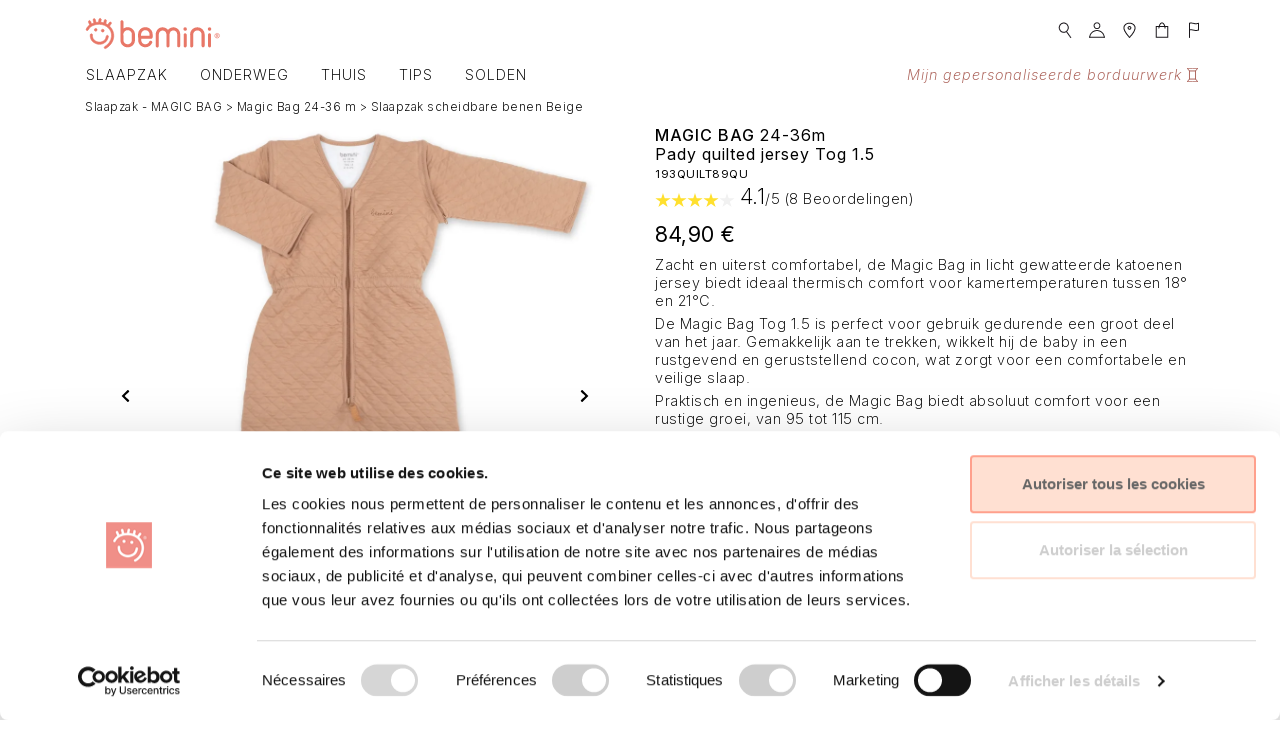

--- FILE ---
content_type: text/html; charset=UTF-8
request_url: https://www.bemini.be/nl/Producten/Slaapzak+-+MAGIC+BAG/Magic+Bag+24-36+m/Slaapzak+24-36+maanden+scheidbare+benen+24-36m+winter+zomer+tog+1.5+Pady+quilted+jersey+Beige+Oeko-Tex,193QUILT89QU.html
body_size: 18091
content:
<!DOCTYPE html>
<html lang="nl">
<head>
	<script id="Cookiebot" src="https://consent.cookiebot.com/uc.js" data-cbid="4cec7c5d-c591-482e-a4e3-f4a9c98820a5" data-blockingmode="auto" type="text/javascript"></script>
		<!-- Google Consent Mode -->
	<script data-cookieconsent="ignore">
    window.dataLayer = window.dataLayer || [];
    function gtag() {
        dataLayer.push(arguments);
    }
    gtag('consent', 'default', {
        'ad_personalization': 'denied',
        'ad_storage': 'denied',
        'ad_user_data': 'denied',
        'analytics_storage': 'denied',
        'functionality_storage': 'denied',
        'personalization_storage': 'denied',
        'security_storage': 'granted',
        'wait_for_update': 500,
    });
    gtag("set", "ads_data_redaction", true);
    gtag("set", "url_passthrough", false);
	</script>
	<!-- Google Tag Manager -->
	<script>(function(w,d,s,l,i){w[l]=w[l]||[];w[l].push({'gtm.start':new Date().getTime(),event:'gtm.js'});var f=d.getElementsByTagName(s)[0],j=d.createElement(s),dl=l!='dataLayer'?'&l='+l:'';j.async=true;j.src='//www.googletagmanager.com/gtm.js?id='+i+dl;f.parentNode.insertBefore(j,f);})(window,document,'script','dataLayer','GTM-N64WGL');</script>
	<!-- End Google Tag Manager -->
	<!-- Pinterest Tag -->
	<script>
	!function(e){if(!window.pintrk){window.pintrk = function () {window.pintrk.queue.push(Array.prototype.slice.call(arguments))};
	var n=window.pintrk;n.queue=[],n.version="3.0";
	var t=document.createElement("script");t.async=!0,t.src=e;
	var	r=document.getElementsByTagName("script")[0];
  	r.parentNode.insertBefore(t,r)}}("https://s.pinimg.com/ct/core.js");
	pintrk('load', '2614299076170');
	pintrk('page');
	</script>
	<noscript>
		<img height="1" width="1" style="display:none;" alt="" src="https://ct.pinterest.com/v3/?tid=2614299076170&noscript=1" />
	</noscript>
<!-- end Pinterest Tag -->
	<!-- Facebook Pixel Code -->

	<script>!function(f,b,e,v,n,t,s){if(f.fbq)return;n=f.fbq=function(){n.callMethod?n.callMethod.apply(n,arguments):n.queue.push(arguments)};if(!f._fbq)f._fbq=n;n.push=n;n.loaded=!0;n.version='2.0';n.queue=[];t=b.createElement(e);t.async=!0;t.src=v;s=b.getElementsByTagName(e)[0];s.parentNode.insertBefore(t,s)}(window,document,'script','https://connect.facebook.net/en_US/fbevents.js');fbq('init', '418380671872061');fbq('track', 'PageView');</script>	<!-- DO NOT MODIFY -->
	<!-- End Facebook Pixel Code -->

	<meta charset="UTF-8" />
	<meta name="viewport" content="width=device-width, initial-scale=1, maximum-scale=1, shrink-to-fit=no">
	<meta http-equiv="X-UA-Compatible" content="IE=edge" />
	<meta http-equiv="Accept-CH" content="DPR, Viewport-Width, Width">
	<meta name="theme-color" content="#FFA08C" />
	<meta name="p:domain_verify" content="e42cf98d87f35a029678757e427a1614"/>


	<title>Slaapzak 24-36 maanden scheidbare benen 24-36m winter zomer tog 1.5 Pady quilted jersey Beige Oeko-Tex | Magic Bag 24-36 m | Slaapzak - MAGIC BAG | Producten | De officiële BEMINI website</title>
	<meta property="og:title" content="Slaapzak scheidbare benen 24-36m Pady quilted jersey Beige Oeko-Tex 193QUILT89QU" />
	<meta property="og:video" content="https://www.bemini.be/videos/193.mp4" />
	<meta property="og:url" content="https://www.bemini.be/nl/Producten/Slaapzak+-+MAGIC+BAG/Magic+Bag+24-36+m/Slaapzak+scheidbare+benen+24-36m+winter+zomer+tog+1.5+Pady+quilted+jersey+Beige+Oeko-Tex,193QUILT89QU.html" />
	<meta property="og:type" content="website" />
	<meta property="og:site_name" content="BEMINI" />
	<meta property="og:locale" content="nl_NL" />
	<meta property="og:locale:alternate" content="de_DE" />
	<meta property="og:locale:alternate" content="en_US" />
	<meta property="og:locale:alternate" content="es_ES" />
	<meta property="og:locale:alternate" content="fr_FR" />
	<meta property="og:description" content="Zacht en uiterst comfortabel, de Magic Bag in licht gewatteerde katoenen jersey biedt ideaal thermisch comfort voor kamertemperaturen tussen 18° en 21°C.​De Magic Bag Tog 1.5 is perfect voor gebruik gedurende een groot deel van het jaar. Gemakkelijk aan te trekken, wikkelt hij de baby in een rustgevend en geruststellend cocon, wat zorgt voor een comfortabele en veilige slaap.Praktisch en ingenieus, de Magic Bag biedt absoluut comfort voor een rustige groei, van 95 tot 115 cm.">
	<meta property="og:image" content="https://images.bemini.be/ik-seo/items/BAGS/24_36M/193QUILT89QU/MAGIC_BAG_Pady_quilted_jersey_24-36m_QUILT_Beige.jpg?tr=n-preview_thumb,w-300">
	<meta name="description" content="Zacht en uiterst comfortabel, de Magic Bag in licht gewatteerde katoenen jersey biedt ideaal thermisch comfort voor kamertemperaturen tussen 18° en 21°C.​De Magic Bag Tog 1.5 is perfect voor gebruik gedurende een groot deel van het jaar. Gemakkelijk aan te trekken, wikkelt hij de baby in een rustgevend en geruststellend cocon, wat zorgt voor een comfortabele en veilige slaap.Praktisch en ingenieus, de Magic Bag biedt absoluut comfort voor een rustige groei, van 95 tot 115 cm. &bull; Ontwerper van de beste baby slaapzak, de Magic Bag®! Ontdek onze top wikkeldeken, de BISIDE®, speciaal aangepast aan maxi cosi, en onze zachte en hip baby producten essentieel vanaf de geboorte." />
<!--googleoff: snippet-->

	<link rel="stylesheet" type="text/css" href="/css/jquery-ui-1.10.4.custom.min.css" />
	<link rel="stylesheet" href="https://use.typekit.net/ryc4tkb.css" media="print" onload="this.media='all'" />
	<link rel="preconnect" href=https://fonts.googleapis.com>
	<link rel="preconnect" href=https://fonts.gstatic.com crossorigin>
	<link href="https://fonts.googleapis.com/css2?family=Inter:ital,opsz,wght@0,14..32,100..900;1,14..32,100..900&display=swap" rel="stylesheet">

					
	<link rel="stylesheet" href="https://cdn.jsdelivr.net/npm/bootstrap@4.5.3/dist/css/bootstrap.min.css" integrity="sha384-TX8t27EcRE3e/ihU7zmQxVncDAy5uIKz4rEkgIXeMed4M0jlfIDPvg6uqKI2xXr2" crossorigin="anonymous"><link rel="stylesheet" type="text/css" href="/css/www_styles4.css?v=20251027" />	
	<link rel="shortcut icon" href="/favicon.ico" />
	<link hreflang="fr" href="https://www.bemini.be/fr/Produits/Gigoteuse+-+MAGIC+BAG/Magic+Bag+24-36+m/Gigoteuse+jambes+separables+24-36m+hiver+été+tog+1.5+Pady+quilted+jersey+Beige+Oeko-Tex,193QUILT89QU.html" rel="alternate"/>
	<link hreflang="en" href="https://www.bemini.be/en/Products/Sleeping+bag+-+MAGIC+BAG/Magic+Bag+24-36+m/Sleeping+bag+separable+legs+24-36m+winter+summer+tog+1.5+Pady+quilted+jersey+Beige+Oeko-Tex,193QUILT89QU.html" rel="alternate"/>
	<link hreflang="nl" href="https://www.bemini.be/nl/Producten/Slaapzak+-+MAGIC+BAG/Magic+Bag+24-36+m/Slaapzak+scheidbare+benen+24-36m+winter+zomer+tog+1.5+Pady+quilted+jersey+Beige+Oeko-Tex,193QUILT89QU.html" rel="canonical"/>
	<link hreflang="de" href="https://www.bemini.be/de/Produkte/Schlafsack+-+MAGIC+BAG/Magic+Bag+24-36+m/Schlafsack+trennbaren+Beinen+24-36m+winter+sommer+tog+1.5+Pady+quilted+jersey+Beige+Oeko-Tex,193QUILT89QU.html" rel="alternate"/>
	<link hreflang="es" href="https://www.bemini.be/es/Productos/Saco+dormir+-+MAGIC+BAG/Magic+Bag+24-36+m/Saco+de+dormir+piernas+separables+24-36m+invierno+verano+tog+1.5+Pady+quilted+jersey+Beige+Oeko-Tex,193QUILT89QU.html" rel="alternate"/>
	<link hreflang="x-default" href="https://www.bemini.be/en/Products/Sleeping+bag+-+MAGIC+BAG/Magic+Bag+24-36+m/Sleeping+bag+separable+legs+24-36m+winter+summer+tog+1.5+Pady+quilted+jersey+Beige+Oeko-Tex,193QUILT89QU.html" />
	<link rel="alternate" type="application/json+oembed" href="https://www.bemini.be/nl/services/oembed/?url=https://www.bemini.be/nl/Producten/Slaapzak+-+MAGIC+BAG/Magic+Bag+24-36+m/Slaapzak+24-36+maanden+scheidbare+benen+24-36m+winter+zomer+tog+1.5+Pady+quilted+jersey+Beige+Oeko-Tex,193QUILT89QU.html&lang=nl&format=json" title="Slaapzak 24-36 maanden scheidbare benen 24-36m winter zomer tog 1.5 Pady quilted jersey Beige Oeko-Tex oEmbed Profile" />
	<link rel="alternate" type="text/xml+oembed" href="https://www.bemini.be/nl/services/oembed/?url=https://www.bemini.be/nl/Producten/Slaapzak+-+MAGIC+BAG/Magic+Bag+24-36+m/Slaapzak+24-36+maanden+scheidbare+benen+24-36m+winter+zomer+tog+1.5+Pady+quilted+jersey+Beige+Oeko-Tex,193QUILT89QU.html&lang=nl&format=xml" title="Slaapzak 24-36 maanden scheidbare benen 24-36m winter zomer tog 1.5 Pady quilted jersey Beige Oeko-Tex oEmbed Profile" />	
	<script src="https://code.jquery.com/jquery-3.3.1.min.js" integrity="sha384-tsQFqpEReu7ZLhBV2VZlAu7zcOV+rXbYlF2cqB8txI/8aZajjp4Bqd+V6D5IgvKT" crossorigin="anonymous"></script>	
		<script src="/lib/jquery-ui.min.js"></script>
	<script src="/lib/modal.popup.js"></script>
	
	<script src="https://cdn.jsdelivr.net/npm/bootstrap@4.5.3/dist/js/bootstrap.bundle.min.js" integrity="sha384-ho+j7jyWK8fNQe+A12Hb8AhRq26LrZ/JpcUGGOn+Y7RsweNrtN/tE3MoK7ZeZDyx" crossorigin="anonymous"></script>	<script src="/lib/bootstrap/js/bootstrap-tookit.js"></script>
	

	<script type="application/ld+json">
{
  "@context": "http://schema.org",
  "@type": "WebSite",
  "url": "https://www.bemini.be/",
  "potentialAction": {
    "@type": "SearchAction",
    "target": "https://www.bemini.be/Search/?q={search_term_string}",
    "query-input": "required name=search_term_string"
  }
}
</script>
	

</head>
<body >
<!-- Facebook Pixel Code -->
<noscript><img height="1" width="1" style="display:none" src="https://www.facebook.com/tr?id=418380671872061&ev=PageView&noscript=1" alt="fb" /></noscript>
<!-- End Facebook Pixel Code -->
<!-- Google Tag Manager -->
<noscript><iframe src="//www.googletagmanager.com/ns.html?id=GTM-N64WGL" height="0" width="0" style="display:none;visibility:hidden"></iframe></noscript>
<!-- End Google Tag Manager -->
<div id="gray-bar"></div>
<div id="fb-root"></div>
<script>(function(d, s, id) {
  var js, fjs = d.getElementsByTagName(s)[0];
  if (d.getElementById(id)) return;
  js = d.createElement(s); js.id = id;
  js.src = "//connect.facebook.net/fr_FR/sdk.js#xfbml=1&version=v2.0";
  fjs.parentNode.insertBefore(js, fjs);
}(document, 'script', 'facebook-jssdk'));</script>

<script type="text/javascript">
  (function() {
    window.sib = { equeue: [], client_key: "5k2h2gi5999ni05k36jc5" };
    window.sendinblue = {}; for (var j = ['track', 'identify', 'trackLink', 'page'], i = 0; i < j.length; i++) { (function(k) { window.sendinblue[k] = function(){ var arg = Array.prototype.slice.call(arguments); (window.sib[k] || function() { var t = {}; t[k] = arg; window.sib.equeue.push(t);})(arg[0], arg[1], arg[2]);};})(j[i]);}var n = document.createElement("script"),i = document.getElementsByTagName("script")[0]; n.type = "text/javascript", n.id = "sendinblue-js", n.async = !0, n.src = "https://sibautomation.com/sa.js?key=" + window.sib.client_key, i.parentNode.insertBefore(n, i), window.sendinblue.page();
  })();
</script>


<!-- Hotjar Tracking Code for https://www.bemini.be -->
<script>
    (function(h,o,t,j,a,r){
        h.hj=h.hj||function(){(h.hj.q=h.hj.q||[]).push(arguments)};
        h._hjSettings={hjid:2248044,hjsv:6};
        a=o.getElementsByTagName('head')[0];
        r=o.createElement('script');r.async=1;
        r.src=t+h._hjSettings.hjid+j+h._hjSettings.hjsv;
        a.appendChild(r);
    })(window,document,'https://static.hotjar.com/c/hotjar-','.js?sv=');
</script>
<!--googleon: snippet-->
	<!-- Menu Top -->
	<div id="top-wrapper">
<script type="text/javascript">
  $(document).ready(function() {
    $('.autocomplete').autocomplete({
      source: '/lib/callbacks/ajax-search.php?page=search&lang=nl',
      minLength: 3
    });

    $('[data-toggle="slide-collapse"]').on('click', function() {
        $navMenuCont = $($(this).data('target'));
        $navMenuCont.animate({
          'width': 'toggle'
        }, 350);
        $(".menu-overlay").fadeIn(500);

    });

    $('[data-toggle="collapse"]').on('click', function() {
            $navMenuCont = $($(this).data('target'));
            $navMenuCont.animate({
                'height': 'toggle'
            }, 350);
            $(".filter-overlay").fadeIn(500);
            $(".filter-toggle").hide();
        });

    $(".menu-overlay").click(function(event) {
        $(".navbar-toggle").trigger("click");
        $(".menu-overlay").fadeOut(500);
    });

    $(".filter-overlay").click(function(event) {
        $(".filter-toggle").trigger("click");
        $(".filter-overlay").fadeOut(500);
        $(".filter-toggle").toggle();
    });

  });


</script>

  <div aria-live="polite" aria-atomic="true" id="toast-container">
  <div class="add-toast position-absolute d-flex flex-column p-4" id="cartToastContainer">
  </div>
</div>
<div class="navbar-light fixed-top bg-white" id="header">
    <nav class="navbar navbar-expand-md bg-white justify-content-left p-0">
    <button style="max-width:56px; margin-top:3px;" class="navbar-toggler white-toggler fixed-top ml-1 px-2 py-1" type="button" data-toggle="collapse" data-target="#navbarSupportedContent" aria-controls="navbarSupportedContent" aria-expanded="false" aria-label="Toggle navigation">
      <span class="navbar-toggler-icon"></span>
    </button>
  </nav>
	<nav class="navbar navbar-expand p-0 mb-2 mb-md-0">
		
			<div class="d-block d-sm-none">
				<a class="navbar-brand ml-5 pl-4 mb-0 pb-0" href="https://www.bemini.be/nl/Home/">
                                          <svg class="d-inline-block align-top" itemprop="logo" height="30" width="100" viewBox="0 0 100 30" style="margin-top:-1px"><use xlink:href="/img/bemini.svg#logo-bemini-mobile"></use></svg>
                </a>
			</div>
      <div class="container mb-0">
        <div class="d-none d-sm-block mt-2 mb-0">
          <a class="navbar-brand text-center" href="https://www.bemini.be/nl/Home/">
                                      <svg class="d-inline-block align-top" itemprop="logo" style="margin-left:15px;" height="40" viewBox="0 0 210 50">
              <use xlink:href="/img/bemini.svg#logo-bemini"></use>
            </svg>
                      </a>
        </div>
        <div class="row w-100 justify-content-end pr-lg-3">
        <ul class="navbar-nav">
            <li class="nav-item dropdown pb-0">
                <a class="nav-link pb-0" href="#" role="button" data-toggle="dropdown" aria-haspopup="true" aria-expanded="false" id="navbarDropdownMenuSearch"><svg height="18px" fill="#1A171B" viewBox="0 0 16 20"><use xlink:href="/img/bemini.svg#icon-search"></use></svg></a>
                <div class="dropdown-menu dropdown-menu-no-border dropdown-menu-right dropdown-menu-wide" aria-labelledby="navbarDropdownMenuSearch">
                  <form method="post" class="ignore-form w-100" action="https://www.bemini.be/nl/Search/">
                    <div class="input-group">
                      <div class="input-group-prepend">
                        <span class="input-group-text"><svg height="18px" fill="#1A171B" viewBox="0 0 16 20"><use xlink:href="/img/bemini.svg#icon-search"></use></svg></span>
                      </div>
                      <input name="terms" type="text" class="form-control autocomplete">
                    </div>
                  </form>
                </div>
              </li>
              <li class="nav-item dropdown pb-0">
                <a class="nav-link" href="#" role="button" data-toggle="dropdown" aria-haspopup="true" aria-expanded="false" id="navbarDropdownMenuLink"><svg height="18px" fill="#1A171B" viewBox="0 0 20 20"><use xlink:href="/img/bemini.svg#icon-user"></use></svg></a>
                <div class="dropdown-menu dropdown-menu-right" aria-labelledby="navbarDropdownMenuLink">
                  <form method="post" class="ignore-form w-100 px-3">
                    <div class="form-group">
                      <input id="username" name="username" type="text" placeholder="e-mail" class="form-control" required >
                    </div>
                    <div class="form-group">
                      <input id="password" name="password" type="password" placeholder="Wachtwoord" class="form-control" required >
                    </div>
                    <div class="form-group mb-0">
                      <button type="submit" value="Login" name="submit" class="btn btn-bemini btn-block">Aanmelden</button>
                    </div>
                  </form>
                  <a class="small px-3" href="https://www.bemini.be/nl/Account/retrieve/">Wachtwoord vergeten</a>
                </div>
              </li>
              <li class="nav-item pb-0 d-none d-lg-block">
                <a class="nav-link" href="https://www.bemini.be/nl/Stores/"><svg height="18px" fill="#1A171B" viewBox="0 0 16 20"><use xlink:href="/img/bemini.svg#icon-pin"></use></svg></a>
              </li>
                            <li class="nav-item pb-0">
                <a class="nav-link" href="https://www.bemini.be/nl/Panier/">
                  <span style="display: inline-block;position: relative;">
                    <svg height="18px" fill="#1A171B" viewBox="0 0 20 20"><use xlink:href="/img/bemini.svg#icon-basket"></use></svg>
                                      </span>
                </a>
              </li>
              <li class="nav-item dropdown pb-0">
                <a class="nav-link " href="#" role="button" data-toggle="dropdown" aria-haspopup="true" aria-expanded="false" id="navbarDropdownMenuLanguage"><svg height="18px" fill="#1A171B" viewBox="0 0 16 20"><use xlink:href="/img/bemini.svg#icon-flag"></use></svg></a>
                <div class="dropdown-menu dropdown-menu-right" aria-labelledby="navbarDropdownMenuLanguage">
                  <a class="dropdown-item" href="https://www.bemini.be/fr/Produits/Gigoteuse+-+MAGIC+BAG/Magic+Bag+24-36+m/Gigoteuse+jambes+separables+24-36m+hiver+été+tog+1.5+Pady+quilted+jersey+Beige+Oeko-Tex,193QUILT89QU.html">Français</a>
                  <a class="dropdown-item" href="https://www.bemini.be/nl/Producten/Slaapzak+-+MAGIC+BAG/Magic+Bag+24-36+m/Slaapzak+scheidbare+benen+24-36m+winter+zomer+tog+1.5+Pady+quilted+jersey+Beige+Oeko-Tex,193QUILT89QU.html">Nederlands</a>
                  <a class="dropdown-item" href="https://www.bemini.be/en/Products/Sleeping+bag+-+MAGIC+BAG/Magic+Bag+24-36+m/Sleeping+bag+separable+legs+24-36m+winter+summer+tog+1.5+Pady+quilted+jersey+Beige+Oeko-Tex,193QUILT89QU.html">English</a>
                  <a class="dropdown-item" href="https://www.bemini.be/de/Produkte/Schlafsack+-+MAGIC+BAG/Magic+Bag+24-36+m/Schlafsack+trennbaren+Beinen+24-36m+winter+sommer+tog+1.5+Pady+quilted+jersey+Beige+Oeko-Tex,193QUILT89QU.html">Deutsch</a>
                  <a class="dropdown-item" href="https://www.bemini.be/es/Productos/Saco+dormir+-+MAGIC+BAG/Magic+Bag+24-36+m/Saco+de+dormir+piernas+separables+24-36m+invierno+verano+tog+1.5+Pady+quilted+jersey+Beige+Oeko-Tex,193QUILT89QU.html">Español</a>
                </div>
              </li>
          </ul>
        </div>
      </div>
	</nav>


    
  <nav class="navbar navbar-expand-lg bg-white p-0">
    <div class="container p-0">
      <div class="collapse navbar-collapse navbar-light pb-2" id="navbarSupportedContent">
        <ul class="navbar-nav">
                    <li class="nav-item mainddmenu pl-xl-2 pr-3 dropdown font-weight-bold">
            <a class="nav-link text-uppercase" href="#" role="button" data-toggle="dropdown" aria-haspopup="true" aria-expanded="false" id="navbarDropdownMenuItems">Slaapzak</a>
            <div class="dropdown-menu" aria-labelledby="navbarDropdownMenuItems">
              <a class="dropdown-item" href="https://www.bemini.be/nl/Producten/Slaapzak+-+MAGIC+BAG/Magic+Bag+0-1+m/">Magic Bag 0-1 m</a>
              <a class="dropdown-item" href="https://www.bemini.be/nl/Producten/Slaapzak+-+MAGIC+BAG/Magic+Bag+1-4+m/">Magic Bag 1-4 m</a>
              <a class="dropdown-item" href="https://www.bemini.be/nl/Producten/Slaapzak+-+MAGIC+BAG/Magic+Bag+4-12+m/">Magic Bag 4-12 m</a>
              <a class="dropdown-item" href="https://www.bemini.be/nl/Producten/Slaapzak+-+MAGIC+BAG/Magic+Bag+12-24+m/">Magic Bag 12-24 m</a>
              <a class="dropdown-item" href="https://www.bemini.be/nl/Producten/Slaapzak+-+MAGIC+BAG/Magic+Bag+24-36+m/">Magic Bag 24-36 m</a>
            </div>
          </li>

          <li class="nav-item mainddmenu pr-3 dropdown">
            <a class="nav-link text-uppercase" href="#" role="button" data-toggle="dropdown" aria-haspopup="true" aria-expanded="false" id="navbarDropdownMenuItems">Onderweg</a>
            <div class="dropdown-menu" aria-labelledby="navbarDropdownMenuItems">
            <a class="dropdown-item" href="https://www.bemini.be/nl/Producten/Wandel+-+Reis/Wikkeldeken+Biside/">Wikkeldeken Biside</a>
            <a class="dropdown-item" href="https://www.bemini.be/nl/Producten/Wandel+-+Reis/Camping+Bag/">Camping Bag</a>
            <a class="dropdown-item" href="https://www.bemini.be/nl/Producten/Wandel+-+Reis/Reisponcho+9-36m/">Reisponcho 9-36m</a>
            <a class="dropdown-item" href="https://www.bemini.be/nl/Producten/Wandel+-+Reis/Deken/">Deken</a>
            </div>
          </li>
          <li class="nav-item mainddmenu pr-3 dropdown">
            <a class="nav-link text-uppercase" href="#" role="button" data-toggle="dropdown" aria-haspopup="true" aria-expanded="false" id="navbarDropdownMenuItems">Thuis</a>
            <div class="dropdown-menu" aria-labelledby="navbarDropdownMenuItems">
            <a class="dropdown-item" href="https://www.bemini.be/nl/Producten/Kamer+-+Deco/Camping+Bag/">Camping Bag</a>
            <a class="dropdown-item" href="https://www.bemini.be/nl/Producten/Kamer+-+Deco/Deken/">Deken</a>
            <a class="dropdown-item" href="https://www.bemini.be/nl/Producten/Kamer+-+Deco/Bed+omranding/">Bed omranding</a>
            <a class="dropdown-item" href="https://www.bemini.be/nl/Producten/Kamer+-+Deco/Hoeslaken/">Hoeslaken</a>
            <a class="dropdown-item" href="https://www.bemini.be/nl/Producten/Kamer+-+Deco/Matrashoes/">Matrashoes</a><div role="separator" class="dropdown-divider"></div>
            <a class="dropdown-item" href="https://www.bemini.be/nl/Producten/Parklegger+-+Omrander/Parklegger/">Parklegger</a>
            <a class="dropdown-item" href="https://www.bemini.be/nl/Producten/Parklegger+-+Omrander/Parkomrander/">Parkomrander</a>
            <a class="dropdown-item" href="https://www.bemini.be/nl/Producten/Parklegger+-+Omrander/Hoeslaken+Park/">Hoeslaken Park</a>
            <a class="dropdown-item" href="https://www.bemini.be/nl/Producten/Parklegger+-+Omrander/Knuffel/">Knuffel</a><div role="separator" class="dropdown-divider"></div>
            <a class="dropdown-item" href="https://www.bemini.be/nl/Producten/Bad+-+Slabben/Badcape/">Badcape</a>
            <a class="dropdown-item" href="https://www.bemini.be/nl/Producten/Bad+-+Slabben/Waskussenhoes/">Waskussenhoes</a>
            <a class="dropdown-item" href="https://www.bemini.be/nl/Producten/Bad+-+Slabben/Badponcho/">Badponcho</a>
            <a class="dropdown-item" href="https://www.bemini.be/nl/Producten/Bad+-+Slabben/Slabbetje+Waterproof/">Slabbetje Waterproof</a>
            </div>
          </li>            <li class="nav-item pr-3">
              <a class="nav-link text-uppercase " href="https://www.bemini.be/nl/pages/wat+zijn+de+essentiele+babyartikelen+om+comfort+en+veiligheid+te+garanderen,264.html">Tips</a>
            </li>
            <li class="nav-item mainddmenu pr-3 dropdown">
                                          <a class="nav-link text-uppercase" href="https://www.bemini.be/nl/Producten/Destockage/Outlet/" role="button" data-toggle="dropdown" aria-haspopup="true" aria-expanded="false" id="navbarDropdownMenuItems">SOLDEN</a>
              <div class="dropdown-menu" aria-labelledby="navbarDropdownMenuItems">

                <a class="dropdown-item" href="https://www.bemini.be/nl/Producten/Destockage/Slaapzak+-+MAGIC+BAG/">Slaapzak - MAGIC BAG®</a>
                <a class="dropdown-item" href="https://www.bemini.be/nl/Producten/Destockage/Wandel+-+Reis/">Wandel - Reis</a>
                <a class="dropdown-item" href="https://www.bemini.be/nl/Producten/Destockage/Kamer+-+Deco/">Kamer - Deco</a>
                <a class="dropdown-item" href="https://www.bemini.be/nl/Producten/Destockage/Parklegger+-+Omrander/">Parklegger - Omrander</a>
                <a class="dropdown-item" href="https://www.bemini.be/nl/Producten/Destockage/Bad+-+Slabben/">Bad - Slabben</a>              </div>
            </li>
        </ul>

        <ul class="navbar-nav ml-auto">
<li class="nav-item mr-1"><a class="nav-link font-italic" style="color:#aa5f56 !important;" target="_blank" href="https://atelier.bemini.be/nl">Mijn gepersonaliseerde borduurwerk <svg class="d-inline-block align-top" height="14" fill="#aa5f56" viewBox="0 0 13.6 16.57" style="margin-top:2px;"><use xlink:href="/img/bemini.svg#icon-bobine"></use></svg></a></li>    			</ul>
  			</div>
		</div>
	</nav>
</div>

<script>
$(document).ready(function(){
    $(".mainddmenu").hover(function(){
        var dropdownMenu = $(this).children(".dropdown-menu");
        if(dropdownMenu.is(":visible")){
            dropdownMenu.parent().toggleClass("open");
        }
    });
});     
</script>
<style>
    .mainddmenu:hover .dropdown-menu{
        display: block;
    }
    .dropdown-menu{
        margin-top: 0;
    }
</style>	</div>
	<!-- /Menu Top -->

<div id="main">
<!-- Core -->
<div id="core">


	<div id="content">
<link rel="stylesheet" type="text/css" href="/css/Products.css" /><div class="modal fade" id="notifyModal" tabindex="-1" role="dialog" aria-labelledby="myModalLabel">
  <div class="modal-dialog" role="document">
    <div class="modal-content">
      <div class="modal-header">
        <h4 class="modal-title" id="myModalLabel">Waarschuw mij!</h4>
        <button type="button" class="close" data-dismiss="modal" aria-label="Close"><span aria-hidden="true">&times;</span></button>
      </div>
      <div class="modal-body" style="margin: 0 10px">
		<form role="form" method="post" class="form-horizontal">
		  <div class="form-group">
			<input type="email" class="form-control" id="notifyMeMail" name="notifyMeMail" placeholder="email" value="" required />
		  </div>
		  <div class="form-group formcheck">
			<input type="text" class="form-control" id="notifyMeCheck" name="notifyMeCheck" value="" />
		  </div>
		  <div class="form-group">
			<button type="submit" class="btn btn-bemini btn-block">Waarschuw mij!</button>
		  </div>
		  <input type="hidden" id="item" name="item" value="193QUILT89QU" required readonly />
		  <div class="checkbox">
			<label><input type="checkbox" name="newsletter" id="newsletter" checked> Ik schrijf me in voor de newsletter</label>
		  </div>
		</form>
      </div>
    </div>
  </div>
</div>

<div class="modal fade" id="sizeHelperModal" tabindex="-1" role="dialog" aria-labelledby="myModalLabel">
  <div class="modal-dialog modal-sm" role="document">
    <div class="modal-content">
      <div class="modal-header">
        <h4 class="modal-title" id="myModalLabel">Size Helper</h4>
        <button type="button" class="close" data-dismiss="modal" aria-label="Close"><span aria-hidden="true">&times;</span></button>
      </div>
      <div class="modal-body">
		<img loading="lazy" class="img-fluid" src="https://images.bemini.be/items/technic/SIZE-HELPER.jpg?tr=w-auto" 
				srcset="https://images.bemini.be/items/technic/SIZE-HELPER.jpg?tr=w-320 320w, https://images.bemini.be/items/technic/SIZE-HELPER.jpg?tr=w-256 256w, https://images.bemini.be/items/technic/SIZE-HELPER.jpg?tr=w-342 342w, https://images.bemini.be/items/technic/SIZE-HELPER.jpg?tr=w-400 400w, https://images.bemini.be/items/technic/SIZE-HELPER.jpg?tr=w-480 480w, https://images.bemini.be/items/technic/SIZE-HELPER.jpg?tr=w-1140 1140w, https://images.bemini.be/items/technic/SIZE-HELPER.jpg?tr=w-1500 1500w, https://images.bemini.be/items/technic/SIZE-HELPER.jpg?tr=w-2000 2000w" sizes="(min-width:1400px) 25vw, (min-width:1200px) 25vw, (min-width:992px) 50vw, (min-width:768px) 75vw, 100vw" alt="Size Helper" />
      </div>
    </div>
  </div>
</div>

<div aria-live="polite" aria-atomic="true" id="toast-container">
  <!-- Position it -->
  <div class="test-toast position-absolute d-flex flex-column p-4" id="cartToastContainer">
  </div>
</div>

<style>
	#toast-container {
		position: relative;
	}
	.test-toast {
		position: absolute;
		top: 1px;
		right: 2px;
		/*background-color: white;*/
		/*opacity: 1;*/
		z-index: 999;
	}
</style>
	<script type="text/javascript" src="/lib/sticky.min.js"></script>
	<link rel="stylesheet" href="/css/sticky.min.css" type="text/css" />
	<script type="text/javascript">
		$(function(){
			$.panier = new Object();
			$.panier.i = new Object();
			$.panier.i.item = '193QUILT89QU';
			$.panier.i.name = 'MAGIC BAG Pady quilted jersey 24-36m QUILT Beige TOG 1.5';
			$.panier.i.cat = '[BAGS]/[24_36M]';
			$.panier.i.brand = 'BEMINI';
			$.panier.i.price = '84.9';
			$.panier.i.txt = '<span>MAGIC BAG Pady quilted jersey 24-36m QUILT Beige TOG 1.5</span> in mandje geplaatst.';
			$.panier.i.wishtxt = '<span>MAGIC BAG Pady quilted jersey 24-36m QUILT Beige TOG 1.5</span> in wishlist geplaatst.';
			$.panier.i.b1 = 'Verder shoppen';
			$.panier.i.b2 = 'Bekijk je mandje';
			$.panier.i.panierUrl = 'https://www.bemini.be/nl/Panier/';
			
			$.panier.i.imgsrc = '<img src="https://images.bemini.be/ik-seo/items/BAGS/24_36M/193QUILT89QU/MAGIC_BAG_Pady_quilted_jersey_24-36m_QUILT_Beige.jpg?tr=n-preview_thumb,w-65" width="65" height="65" alt="MAGIC BAG Pady quilted jersey 24-36m QUILT Beige TOG 1.5" style="float:left;" />';
			$.panier.i.img = 'https://images.bemini.be/ik-seo/items/BAGS/24_36M/193QUILT89QU/MAGIC_BAG_Pady_quilted_jersey_24-36m_QUILT_Beige.jpg?tr=n-preview_thumb,w-450';
			$.panier.i.max = '66';
			$.panier.i.lang = 'nl';
			$.panier.i.user = '';
			$.panier.i.sess = 'cart:bn8mh6bfo3ks58pm335c3dpfuq';

			$(".color-filter-square").hover(function (e) {
        		var that = $(this);
			    // get the text from data attribute
        		var textToSet = that.data('color-name');
			    // set the new text
        		$("#colorName").text(textToSet);
    		}, function (e) {
        		$("#colorName").text("Beige");
    		});
		});
	</script>
		
	<script>
		if(typeof dataLayer !== 'undefined') {
			dataLayer.push({
				'ecommerce': {
					'currencyCode': 'EUR',
					'detail': {
						'actionField': {'list': '[BAGS]/[24_36M]'},
						'products': [{
							'name': 'MAGIC BAG Pady quilted jersey 24-36m QUILT Beige TOG 1.5',
							'id': '193QUILT89QU',
							'price': '84.9',
							'brand': 'BEMINI',
							'category': '[BAGS]/[24_36M]',
							'quantity': '1'
						}]
					}
				}
			});
			dataLayer.push({
				'event': 'view_item',
				'ecommerce': {       
						'items': [{
							'name': 'MAGIC BAG Pady quilted jersey 24-36m QUILT Beige TOG 1.5',
							'id': '193QUILT89QU',
							'price': '84.9',
							'brand': 'BEMINI',
							'category': '[BAGS]/[24_36M]',
							'quantity': '1'
						}],
						'products': {
							'name': 'MAGIC BAG Pady quilted jersey 24-36m QUILT Beige TOG 1.5',
							'id': '193QUILT89QU',
							'price': '84.9',
							'brand': 'BEMINI',
							'category': '[BAGS]/[24_36M]',
							'quantity': '1'
						}, 'detail': {         
									'products': [{   
										'name': 'MAGIC BAG Pady quilted jersey 24-36m QUILT Beige TOG 1.5',
										'id': '193QUILT89QU',
										'price': '84.9',
										'brand': 'BEMINI',
										'category': '[BAGS]/[24_36M]',
										'quantity': '1'
									}]
						}
				}
			});
		}
	</script>
	<script>if(typeof fbq !== 'undefined') { fbq('track', 'ViewContent', {content_ids: ['193QUILT89QU'],content_type: 'product', value: 84.9, currency: 'EUR'}, {eventID: 'viewContent_6975ee759a5657.87048024'}); }</script>
	<script>if(typeof pintrk !== 'undefined') { pintrk('track', 'pagevisit', {property:'product', line_items: [{product_name: 'MAGIC BAG Pady quilted jersey 24-36m QUILT Beige TOG 1.5',product_id: '193QUILT89QU',product_price: 84.9}]}); }</script>
	<script>if(typeof sendinblue !== 'undefined') { sendinblue.track('product_viewed', {'product': '193QUILT89QU','amount': '84.9'}); }</script>
		<script type="text/javascript" src="/lib/Products.js?t=2"></script>
	
<div class="container">
	<div class="row no-gutters">
		<div class="col-12 no-gutters" style="z-index:1000;">
			<ul class="breadcrumb" style="z-index:1000; padding-left:0;padding-top:0; font-size: 80%;" itemscope itemtype="http://schema.org/BreadcrumbList">

				<li itemprop="itemListElement" itemscope itemtype="http://schema.org/ListItem">
						<a itemtype="http://schema.org/WebPage"
       itemprop="item" itemid="#" href="#" style="z-index:3;" rel="up up "><span itemprop="name">Slaapzak - MAGIC BAG</span></a>
       					<meta itemprop="position" content="2" />
       				</li>
				<li itemprop="itemListElement" itemscope itemtype="http://schema.org/ListItem">
						<a itemtype="http://schema.org/WebPage" itemprop="item" itemid="https://www.bemini.be/nl/Producten/Slaapzak - MAGIC BAG/Magic+Bag+24-36+m/" href="https://www.bemini.be/nl/Producten/Slaapzak+-+MAGIC+BAG/Magic+Bag+24-36+m/" style="z-index:2;" rel="up"><span itemprop="name">Magic Bag 24-36 m</span></a>
       					<meta itemprop="position" content="3" />
       				</li>
				<li itemprop="itemListElement" itemscope itemtype="http://schema.org/ListItem">
						<a class="active" itemtype="http://schema.org/Product" itemprop="item" itemid="http://www.bemini.be/nl/Producten/Slaapzak+-+MAGIC+BAG/Magic+Bag+24-36+m/Slaapzak+24-36+maanden+scheidbare+benen+24-36m+winter+zomer+tog+1.5+Pady+quilted+jersey+Beige+Oeko-Tex,193QUILT89QU.html" href="http://www.bemini.be/nl/Producten/Slaapzak+-+MAGIC+BAG/Magic+Bag+24-36+m/Slaapzak+24-36+maanden+scheidbare+benen+24-36m+winter+zomer+tog+1.5+Pady+quilted+jersey+Beige+Oeko-Tex,193QUILT89QU.html" style="z-index:1;"><span itemprop="name">Slaapzak scheidbare benen Beige</span></a>
						<meta itemprop="position" content="4" />
					</li>		
			</ul>
		</div>
	</div>
</div>
	<div class="container" id="fullproduct" itemscope itemtype="http://schema.org/Product">
		<meta itemprop="sku" content="193QUILT89QU" />
		<meta itemprop="gtin13" content="5420010712192" />
		<div itemprop="brand" itemtype="https://schema.org/Organization" itemscope>
      		<meta itemprop="name" content="BEMINI" />
    	</div>
		<div class="row">
			<div class="col-12 col-lg-6 mb-4 mainPictureDiv">
				<div id="mainPictureCarousel" class="carousel carousel-no-padding slide" data-ride="carousel">
					<!-- Indicators -->
  					<ol class="carousel-indicators">
    					<li data-target="#mainPictureCarousel" data-slide-to="0" class="active"><img loading="lazy" itemprop="image" class="img-fluid" src="https://images.bemini.be/ik-seo/items/BAGS/24_36M/193QUILT89QU/MAGIC_BAG_Pady_quilted_jersey_24-36m_QUILT_Beige.jpg?tr=n-preview_thumb,w-65" alt="MAGIC BAG Pady quilted jersey 24-36m QUILT Beige TOG 1.5" /></li>
    				    					<li data-target="#mainPictureCarousel" data-slide-to="1"><img src="https://images.bemini.be/ik-seo/items/BAGS/24_36M/193QUILT89QUA/MAGIC_BAG_Pady_quilted_jersey_24-36m_QUILT_Beige.jpg?tr=f-jpg,n-preview_thumb,w-65&updatedAt=2023-10-25T12:47:15.391Z" srcset="https://images.bemini.be/ik-seo/items/BAGS/24_36M/193QUILT89QUA/MAGIC_BAG_Pady_quilted_jersey_24-36m_QUILT_Beige.jpg?tr=f-jpg,n-preview_thumb,w-320&updatedAt=2023-10-25T12:47:15.391Z 320w, https://images.bemini.be/ik-seo/items/BAGS/24_36M/193QUILT89QUA/MAGIC_BAG_Pady_quilted_jersey_24-36m_QUILT_Beige.jpg?tr=f-jpg,n-preview_thumb,w-256&updatedAt=2023-10-25T12:47:15.391Z 256w, https://images.bemini.be/ik-seo/items/BAGS/24_36M/193QUILT89QUA/MAGIC_BAG_Pady_quilted_jersey_24-36m_QUILT_Beige.jpg?tr=f-jpg,n-preview_thumb,w-342&updatedAt=2023-10-25T12:47:15.391Z 342w, https://images.bemini.be/ik-seo/items/BAGS/24_36M/193QUILT89QUA/MAGIC_BAG_Pady_quilted_jersey_24-36m_QUILT_Beige.jpg?tr=f-jpg,n-preview_thumb,w-400&updatedAt=2023-10-25T12:47:15.391Z 400w, https://images.bemini.be/ik-seo/items/BAGS/24_36M/193QUILT89QUA/MAGIC_BAG_Pady_quilted_jersey_24-36m_QUILT_Beige.jpg?tr=f-jpg,n-preview_thumb,w-480&updatedAt=2023-10-25T12:47:15.391Z 480w, https://images.bemini.be/ik-seo/items/BAGS/24_36M/193QUILT89QUA/MAGIC_BAG_Pady_quilted_jersey_24-36m_QUILT_Beige.jpg?tr=f-jpg,n-preview_thumb,w-1140&updatedAt=2023-10-25T12:47:15.391Z 1140w, https://images.bemini.be/ik-seo/items/BAGS/24_36M/193QUILT89QUA/MAGIC_BAG_Pady_quilted_jersey_24-36m_QUILT_Beige.jpg?tr=f-jpg,n-preview_thumb,w-1500&updatedAt=2023-10-25T12:47:15.391Z 1500w, https://images.bemini.be/ik-seo/items/BAGS/24_36M/193QUILT89QUA/MAGIC_BAG_Pady_quilted_jersey_24-36m_QUILT_Beige.jpg?tr=f-jpg,n-preview_thumb,w-2000&updatedAt=2023-10-25T12:47:15.391Z 2000w" sizes="(min-width:1400px) 7vw, (min-width:1200px) 7vw, (min-width:992px) 7vw, (min-width:768px) 100vw, 100vw"  data-zoom-image="https://images.bemini.be/ik-seo/items/BAGS/24_36M/193QUILT89QUA/MAGIC_BAG_Pady_quilted_jersey_24-36m_QUILT_Beige.jpg?tr=f-jpg,n-preview_thumb,w-1600&updatedAt=2023-10-25T12:47:15.391Z"/></li>
    					    				    					<li data-target="#mainPictureCarousel" data-slide-to="2"><img src="https://images.bemini.be/ik-seo/items/BAGS/24_36M/193QUILT89QUI/MAGIC_BAG_Pady_quilted_jersey_24-36m_QUILT_Beige.jpg?tr=f-jpg,n-preview_thumb,w-65&updatedAt=2024-05-15T09:40:48.447Z" srcset="https://images.bemini.be/ik-seo/items/BAGS/24_36M/193QUILT89QUI/MAGIC_BAG_Pady_quilted_jersey_24-36m_QUILT_Beige.jpg?tr=f-jpg,n-preview_thumb,w-320&updatedAt=2024-05-15T09:40:48.447Z 320w, https://images.bemini.be/ik-seo/items/BAGS/24_36M/193QUILT89QUI/MAGIC_BAG_Pady_quilted_jersey_24-36m_QUILT_Beige.jpg?tr=f-jpg,n-preview_thumb,w-256&updatedAt=2024-05-15T09:40:48.447Z 256w, https://images.bemini.be/ik-seo/items/BAGS/24_36M/193QUILT89QUI/MAGIC_BAG_Pady_quilted_jersey_24-36m_QUILT_Beige.jpg?tr=f-jpg,n-preview_thumb,w-342&updatedAt=2024-05-15T09:40:48.447Z 342w, https://images.bemini.be/ik-seo/items/BAGS/24_36M/193QUILT89QUI/MAGIC_BAG_Pady_quilted_jersey_24-36m_QUILT_Beige.jpg?tr=f-jpg,n-preview_thumb,w-400&updatedAt=2024-05-15T09:40:48.447Z 400w, https://images.bemini.be/ik-seo/items/BAGS/24_36M/193QUILT89QUI/MAGIC_BAG_Pady_quilted_jersey_24-36m_QUILT_Beige.jpg?tr=f-jpg,n-preview_thumb,w-480&updatedAt=2024-05-15T09:40:48.447Z 480w, https://images.bemini.be/ik-seo/items/BAGS/24_36M/193QUILT89QUI/MAGIC_BAG_Pady_quilted_jersey_24-36m_QUILT_Beige.jpg?tr=f-jpg,n-preview_thumb,w-1140&updatedAt=2024-05-15T09:40:48.447Z 1140w, https://images.bemini.be/ik-seo/items/BAGS/24_36M/193QUILT89QUI/MAGIC_BAG_Pady_quilted_jersey_24-36m_QUILT_Beige.jpg?tr=f-jpg,n-preview_thumb,w-1500&updatedAt=2024-05-15T09:40:48.447Z 1500w, https://images.bemini.be/ik-seo/items/BAGS/24_36M/193QUILT89QUI/MAGIC_BAG_Pady_quilted_jersey_24-36m_QUILT_Beige.jpg?tr=f-jpg,n-preview_thumb,w-2000&updatedAt=2024-05-15T09:40:48.447Z 2000w" sizes="(min-width:1400px) 7vw, (min-width:1200px) 7vw, (min-width:992px) 7vw, (min-width:768px) 100vw, 100vw"  data-zoom-image="https://images.bemini.be/ik-seo/items/BAGS/24_36M/193QUILT89QUI/MAGIC_BAG_Pady_quilted_jersey_24-36m_QUILT_Beige.jpg?tr=f-jpg,n-preview_thumb,w-1600&updatedAt=2024-05-15T09:40:48.447Z"/></li>
    					    				    					<li data-target="#mainPictureCarousel" data-slide-to="3"><img src="https://images.bemini.be/ik-seo/items/BAGS/24_36M/193QUILT89QUJ/MAGIC_BAG_Pady_quilted_jersey_24-36m_QUILT_Beige.jpg?tr=f-jpg,n-preview_thumb,w-65&updatedAt=2024-05-15T09:41:09.439Z" srcset="https://images.bemini.be/ik-seo/items/BAGS/24_36M/193QUILT89QUJ/MAGIC_BAG_Pady_quilted_jersey_24-36m_QUILT_Beige.jpg?tr=f-jpg,n-preview_thumb,w-320&updatedAt=2024-05-15T09:41:09.439Z 320w, https://images.bemini.be/ik-seo/items/BAGS/24_36M/193QUILT89QUJ/MAGIC_BAG_Pady_quilted_jersey_24-36m_QUILT_Beige.jpg?tr=f-jpg,n-preview_thumb,w-256&updatedAt=2024-05-15T09:41:09.439Z 256w, https://images.bemini.be/ik-seo/items/BAGS/24_36M/193QUILT89QUJ/MAGIC_BAG_Pady_quilted_jersey_24-36m_QUILT_Beige.jpg?tr=f-jpg,n-preview_thumb,w-342&updatedAt=2024-05-15T09:41:09.439Z 342w, https://images.bemini.be/ik-seo/items/BAGS/24_36M/193QUILT89QUJ/MAGIC_BAG_Pady_quilted_jersey_24-36m_QUILT_Beige.jpg?tr=f-jpg,n-preview_thumb,w-400&updatedAt=2024-05-15T09:41:09.439Z 400w, https://images.bemini.be/ik-seo/items/BAGS/24_36M/193QUILT89QUJ/MAGIC_BAG_Pady_quilted_jersey_24-36m_QUILT_Beige.jpg?tr=f-jpg,n-preview_thumb,w-480&updatedAt=2024-05-15T09:41:09.439Z 480w, https://images.bemini.be/ik-seo/items/BAGS/24_36M/193QUILT89QUJ/MAGIC_BAG_Pady_quilted_jersey_24-36m_QUILT_Beige.jpg?tr=f-jpg,n-preview_thumb,w-1140&updatedAt=2024-05-15T09:41:09.439Z 1140w, https://images.bemini.be/ik-seo/items/BAGS/24_36M/193QUILT89QUJ/MAGIC_BAG_Pady_quilted_jersey_24-36m_QUILT_Beige.jpg?tr=f-jpg,n-preview_thumb,w-1500&updatedAt=2024-05-15T09:41:09.439Z 1500w, https://images.bemini.be/ik-seo/items/BAGS/24_36M/193QUILT89QUJ/MAGIC_BAG_Pady_quilted_jersey_24-36m_QUILT_Beige.jpg?tr=f-jpg,n-preview_thumb,w-2000&updatedAt=2024-05-15T09:41:09.439Z 2000w" sizes="(min-width:1400px) 7vw, (min-width:1200px) 7vw, (min-width:992px) 7vw, (min-width:768px) 100vw, 100vw"  data-zoom-image="https://images.bemini.be/ik-seo/items/BAGS/24_36M/193QUILT89QUJ/MAGIC_BAG_Pady_quilted_jersey_24-36m_QUILT_Beige.jpg?tr=f-jpg,n-preview_thumb,w-1600&updatedAt=2024-05-15T09:41:09.439Z"/></li>
    					    				    					<li data-target="#mainPictureCarousel" data-slide-to="4"><img src="https://images.bemini.be/ik-seo/items/BAGS/24_36M/193QUILT89QUK/MAGIC_BAG_Pady_quilted_jersey_24-36m_QUILT_Beige.jpg?tr=f-jpg,n-preview_thumb,w-65&updatedAt=2024-08-20T08:26:10.260Z" srcset="https://images.bemini.be/ik-seo/items/BAGS/24_36M/193QUILT89QUK/MAGIC_BAG_Pady_quilted_jersey_24-36m_QUILT_Beige.jpg?tr=f-jpg,n-preview_thumb,w-320&updatedAt=2024-08-20T08:26:10.260Z 320w, https://images.bemini.be/ik-seo/items/BAGS/24_36M/193QUILT89QUK/MAGIC_BAG_Pady_quilted_jersey_24-36m_QUILT_Beige.jpg?tr=f-jpg,n-preview_thumb,w-256&updatedAt=2024-08-20T08:26:10.260Z 256w, https://images.bemini.be/ik-seo/items/BAGS/24_36M/193QUILT89QUK/MAGIC_BAG_Pady_quilted_jersey_24-36m_QUILT_Beige.jpg?tr=f-jpg,n-preview_thumb,w-342&updatedAt=2024-08-20T08:26:10.260Z 342w, https://images.bemini.be/ik-seo/items/BAGS/24_36M/193QUILT89QUK/MAGIC_BAG_Pady_quilted_jersey_24-36m_QUILT_Beige.jpg?tr=f-jpg,n-preview_thumb,w-400&updatedAt=2024-08-20T08:26:10.260Z 400w, https://images.bemini.be/ik-seo/items/BAGS/24_36M/193QUILT89QUK/MAGIC_BAG_Pady_quilted_jersey_24-36m_QUILT_Beige.jpg?tr=f-jpg,n-preview_thumb,w-480&updatedAt=2024-08-20T08:26:10.260Z 480w, https://images.bemini.be/ik-seo/items/BAGS/24_36M/193QUILT89QUK/MAGIC_BAG_Pady_quilted_jersey_24-36m_QUILT_Beige.jpg?tr=f-jpg,n-preview_thumb,w-1140&updatedAt=2024-08-20T08:26:10.260Z 1140w, https://images.bemini.be/ik-seo/items/BAGS/24_36M/193QUILT89QUK/MAGIC_BAG_Pady_quilted_jersey_24-36m_QUILT_Beige.jpg?tr=f-jpg,n-preview_thumb,w-1500&updatedAt=2024-08-20T08:26:10.260Z 1500w, https://images.bemini.be/ik-seo/items/BAGS/24_36M/193QUILT89QUK/MAGIC_BAG_Pady_quilted_jersey_24-36m_QUILT_Beige.jpg?tr=f-jpg,n-preview_thumb,w-2000&updatedAt=2024-08-20T08:26:10.260Z 2000w" sizes="(min-width:1400px) 7vw, (min-width:1200px) 7vw, (min-width:992px) 7vw, (min-width:768px) 100vw, 100vw"  data-zoom-image="https://images.bemini.be/ik-seo/items/BAGS/24_36M/193QUILT89QUK/MAGIC_BAG_Pady_quilted_jersey_24-36m_QUILT_Beige.jpg?tr=f-jpg,n-preview_thumb,w-1600&updatedAt=2024-08-20T08:26:10.260Z"/></li>
    					    				    					<li data-target="#mainPictureCarousel" data-slide-to="5"><img src="https://images.bemini.be/ik-seo/items/BAGS/24_36M/193QUILT89QUL/MAGIC_BAG_Pady_quilted_jersey_24-36m_QUILT_Beige.jpg?tr=f-jpg,n-preview_thumb,w-65&updatedAt=2024-08-20T08:26:01.450Z" srcset="https://images.bemini.be/ik-seo/items/BAGS/24_36M/193QUILT89QUL/MAGIC_BAG_Pady_quilted_jersey_24-36m_QUILT_Beige.jpg?tr=f-jpg,n-preview_thumb,w-320&updatedAt=2024-08-20T08:26:01.450Z 320w, https://images.bemini.be/ik-seo/items/BAGS/24_36M/193QUILT89QUL/MAGIC_BAG_Pady_quilted_jersey_24-36m_QUILT_Beige.jpg?tr=f-jpg,n-preview_thumb,w-256&updatedAt=2024-08-20T08:26:01.450Z 256w, https://images.bemini.be/ik-seo/items/BAGS/24_36M/193QUILT89QUL/MAGIC_BAG_Pady_quilted_jersey_24-36m_QUILT_Beige.jpg?tr=f-jpg,n-preview_thumb,w-342&updatedAt=2024-08-20T08:26:01.450Z 342w, https://images.bemini.be/ik-seo/items/BAGS/24_36M/193QUILT89QUL/MAGIC_BAG_Pady_quilted_jersey_24-36m_QUILT_Beige.jpg?tr=f-jpg,n-preview_thumb,w-400&updatedAt=2024-08-20T08:26:01.450Z 400w, https://images.bemini.be/ik-seo/items/BAGS/24_36M/193QUILT89QUL/MAGIC_BAG_Pady_quilted_jersey_24-36m_QUILT_Beige.jpg?tr=f-jpg,n-preview_thumb,w-480&updatedAt=2024-08-20T08:26:01.450Z 480w, https://images.bemini.be/ik-seo/items/BAGS/24_36M/193QUILT89QUL/MAGIC_BAG_Pady_quilted_jersey_24-36m_QUILT_Beige.jpg?tr=f-jpg,n-preview_thumb,w-1140&updatedAt=2024-08-20T08:26:01.450Z 1140w, https://images.bemini.be/ik-seo/items/BAGS/24_36M/193QUILT89QUL/MAGIC_BAG_Pady_quilted_jersey_24-36m_QUILT_Beige.jpg?tr=f-jpg,n-preview_thumb,w-1500&updatedAt=2024-08-20T08:26:01.450Z 1500w, https://images.bemini.be/ik-seo/items/BAGS/24_36M/193QUILT89QUL/MAGIC_BAG_Pady_quilted_jersey_24-36m_QUILT_Beige.jpg?tr=f-jpg,n-preview_thumb,w-2000&updatedAt=2024-08-20T08:26:01.450Z 2000w" sizes="(min-width:1400px) 7vw, (min-width:1200px) 7vw, (min-width:992px) 7vw, (min-width:768px) 100vw, 100vw"  data-zoom-image="https://images.bemini.be/ik-seo/items/BAGS/24_36M/193QUILT89QUL/MAGIC_BAG_Pady_quilted_jersey_24-36m_QUILT_Beige.jpg?tr=f-jpg,n-preview_thumb,w-1600&updatedAt=2024-08-20T08:26:01.450Z"/></li>
    					    				    					<li data-target="#mainPictureCarousel" data-slide-to="6"><img src="https://images.bemini.be/ik-seo/items/BAGS/24_36M/193QUILT89QUM/MAGIC_BAG_Pady_quilted_jersey_24-36m_QUILT_Beige.jpg?tr=f-jpg,n-preview_thumb,w-65&updatedAt=2024-08-20T08:25:51.698Z" srcset="https://images.bemini.be/ik-seo/items/BAGS/24_36M/193QUILT89QUM/MAGIC_BAG_Pady_quilted_jersey_24-36m_QUILT_Beige.jpg?tr=f-jpg,n-preview_thumb,w-320&updatedAt=2024-08-20T08:25:51.698Z 320w, https://images.bemini.be/ik-seo/items/BAGS/24_36M/193QUILT89QUM/MAGIC_BAG_Pady_quilted_jersey_24-36m_QUILT_Beige.jpg?tr=f-jpg,n-preview_thumb,w-256&updatedAt=2024-08-20T08:25:51.698Z 256w, https://images.bemini.be/ik-seo/items/BAGS/24_36M/193QUILT89QUM/MAGIC_BAG_Pady_quilted_jersey_24-36m_QUILT_Beige.jpg?tr=f-jpg,n-preview_thumb,w-342&updatedAt=2024-08-20T08:25:51.698Z 342w, https://images.bemini.be/ik-seo/items/BAGS/24_36M/193QUILT89QUM/MAGIC_BAG_Pady_quilted_jersey_24-36m_QUILT_Beige.jpg?tr=f-jpg,n-preview_thumb,w-400&updatedAt=2024-08-20T08:25:51.698Z 400w, https://images.bemini.be/ik-seo/items/BAGS/24_36M/193QUILT89QUM/MAGIC_BAG_Pady_quilted_jersey_24-36m_QUILT_Beige.jpg?tr=f-jpg,n-preview_thumb,w-480&updatedAt=2024-08-20T08:25:51.698Z 480w, https://images.bemini.be/ik-seo/items/BAGS/24_36M/193QUILT89QUM/MAGIC_BAG_Pady_quilted_jersey_24-36m_QUILT_Beige.jpg?tr=f-jpg,n-preview_thumb,w-1140&updatedAt=2024-08-20T08:25:51.698Z 1140w, https://images.bemini.be/ik-seo/items/BAGS/24_36M/193QUILT89QUM/MAGIC_BAG_Pady_quilted_jersey_24-36m_QUILT_Beige.jpg?tr=f-jpg,n-preview_thumb,w-1500&updatedAt=2024-08-20T08:25:51.698Z 1500w, https://images.bemini.be/ik-seo/items/BAGS/24_36M/193QUILT89QUM/MAGIC_BAG_Pady_quilted_jersey_24-36m_QUILT_Beige.jpg?tr=f-jpg,n-preview_thumb,w-2000&updatedAt=2024-08-20T08:25:51.698Z 2000w" sizes="(min-width:1400px) 7vw, (min-width:1200px) 7vw, (min-width:992px) 7vw, (min-width:768px) 100vw, 100vw"  data-zoom-image="https://images.bemini.be/ik-seo/items/BAGS/24_36M/193QUILT89QUM/MAGIC_BAG_Pady_quilted_jersey_24-36m_QUILT_Beige.jpg?tr=f-jpg,n-preview_thumb,w-1600&updatedAt=2024-08-20T08:25:51.698Z"/></li>
    					    				    					<li data-target="#mainPictureCarousel" data-slide-to="7"><img src="https://images.bemini.be/ik-seo/items/BAGS/24_36M/193QUILT89QUZ/MAGIC_BAG_Pady_quilted_jersey_24-36m_QUILT_Beige.jpg?tr=f-jpg,n-preview_thumb,w-65&updatedAt=2024-03-22T13:27:41.320Z" srcset="https://images.bemini.be/ik-seo/items/BAGS/24_36M/193QUILT89QUZ/MAGIC_BAG_Pady_quilted_jersey_24-36m_QUILT_Beige.jpg?tr=f-jpg,n-preview_thumb,w-320&updatedAt=2024-03-22T13:27:41.320Z 320w, https://images.bemini.be/ik-seo/items/BAGS/24_36M/193QUILT89QUZ/MAGIC_BAG_Pady_quilted_jersey_24-36m_QUILT_Beige.jpg?tr=f-jpg,n-preview_thumb,w-256&updatedAt=2024-03-22T13:27:41.320Z 256w, https://images.bemini.be/ik-seo/items/BAGS/24_36M/193QUILT89QUZ/MAGIC_BAG_Pady_quilted_jersey_24-36m_QUILT_Beige.jpg?tr=f-jpg,n-preview_thumb,w-342&updatedAt=2024-03-22T13:27:41.320Z 342w, https://images.bemini.be/ik-seo/items/BAGS/24_36M/193QUILT89QUZ/MAGIC_BAG_Pady_quilted_jersey_24-36m_QUILT_Beige.jpg?tr=f-jpg,n-preview_thumb,w-400&updatedAt=2024-03-22T13:27:41.320Z 400w, https://images.bemini.be/ik-seo/items/BAGS/24_36M/193QUILT89QUZ/MAGIC_BAG_Pady_quilted_jersey_24-36m_QUILT_Beige.jpg?tr=f-jpg,n-preview_thumb,w-480&updatedAt=2024-03-22T13:27:41.320Z 480w, https://images.bemini.be/ik-seo/items/BAGS/24_36M/193QUILT89QUZ/MAGIC_BAG_Pady_quilted_jersey_24-36m_QUILT_Beige.jpg?tr=f-jpg,n-preview_thumb,w-1140&updatedAt=2024-03-22T13:27:41.320Z 1140w, https://images.bemini.be/ik-seo/items/BAGS/24_36M/193QUILT89QUZ/MAGIC_BAG_Pady_quilted_jersey_24-36m_QUILT_Beige.jpg?tr=f-jpg,n-preview_thumb,w-1500&updatedAt=2024-03-22T13:27:41.320Z 1500w, https://images.bemini.be/ik-seo/items/BAGS/24_36M/193QUILT89QUZ/MAGIC_BAG_Pady_quilted_jersey_24-36m_QUILT_Beige.jpg?tr=f-jpg,n-preview_thumb,w-2000&updatedAt=2024-03-22T13:27:41.320Z 2000w" sizes="(min-width:1400px) 7vw, (min-width:1200px) 7vw, (min-width:992px) 7vw, (min-width:768px) 100vw, 100vw"  data-zoom-image="https://images.bemini.be/ik-seo/items/BAGS/24_36M/193QUILT89QUZ/MAGIC_BAG_Pady_quilted_jersey_24-36m_QUILT_Beige.jpg?tr=f-jpg,n-preview_thumb,w-1600&updatedAt=2024-03-22T13:27:41.320Z"/></li>
    					    				  					</ol>
		  			<!-- Wrapper for slides -->
  					<div class="carousel-inner">
    					<div class="carousel-item active">
      						<img loading="lazy" itemprop="image" class="img-fluid" src="https://images.bemini.be/ik-seo/items/BAGS/24_36M/193QUILT89QU/MAGIC_BAG_Pady_quilted_jersey_24-36m_QUILT_Beige.jpg?tr=n-preview_thumb,w-570" alt="MAGIC BAG Pady quilted jersey 24-36m QUILT Beige TOG 1.5" srcset="https://images.bemini.be/ik-seo/items/BAGS/24_36M/193QUILT89QU/MAGIC_BAG_Pady_quilted_jersey_24-36m_QUILT_Beige.jpg?tr=n-preview_thumb,w-320 320w, https://images.bemini.be/ik-seo/items/BAGS/24_36M/193QUILT89QU/MAGIC_BAG_Pady_quilted_jersey_24-36m_QUILT_Beige.jpg?tr=n-preview_thumb,w-256 256w, https://images.bemini.be/ik-seo/items/BAGS/24_36M/193QUILT89QU/MAGIC_BAG_Pady_quilted_jersey_24-36m_QUILT_Beige.jpg?tr=n-preview_thumb,w-342 342w, https://images.bemini.be/ik-seo/items/BAGS/24_36M/193QUILT89QU/MAGIC_BAG_Pady_quilted_jersey_24-36m_QUILT_Beige.jpg?tr=n-preview_thumb,w-400 400w, https://images.bemini.be/ik-seo/items/BAGS/24_36M/193QUILT89QU/MAGIC_BAG_Pady_quilted_jersey_24-36m_QUILT_Beige.jpg?tr=n-preview_thumb,w-480 480w, https://images.bemini.be/ik-seo/items/BAGS/24_36M/193QUILT89QU/MAGIC_BAG_Pady_quilted_jersey_24-36m_QUILT_Beige.jpg?tr=n-preview_thumb,w-1140 1140w, https://images.bemini.be/ik-seo/items/BAGS/24_36M/193QUILT89QU/MAGIC_BAG_Pady_quilted_jersey_24-36m_QUILT_Beige.jpg?tr=n-preview_thumb,w-1500 1500w, https://images.bemini.be/ik-seo/items/BAGS/24_36M/193QUILT89QU/MAGIC_BAG_Pady_quilted_jersey_24-36m_QUILT_Beige.jpg?tr=n-preview_thumb,w-2000 2000w" sizes="(min-width:1400px) 50vw, (min-width:1200px) 50vw, (min-width:992px) 50vw, (min-width:768px) 100vw, 100vw" id="mainPicture" />
      						      						    					</div>
			    		<div class="carousel-item">
      						<img itemprop="image" src="https://images.bemini.be/ik-seo/items/BAGS/24_36M/193QUILT89QUA/MAGIC_BAG_Pady_quilted_jersey_24-36m_QUILT_Beige.jpg?tr=f-jpg,n-preview_thumb,w-570&updatedAt=2023-10-25T12:47:15.391Z" srcset="https://images.bemini.be/ik-seo/items/BAGS/24_36M/193QUILT89QUA/MAGIC_BAG_Pady_quilted_jersey_24-36m_QUILT_Beige.jpg?tr=f-jpg,n-preview_thumb,w-320&updatedAt=2023-10-25T12:47:15.391Z 320w, https://images.bemini.be/ik-seo/items/BAGS/24_36M/193QUILT89QUA/MAGIC_BAG_Pady_quilted_jersey_24-36m_QUILT_Beige.jpg?tr=f-jpg,n-preview_thumb,w-256&updatedAt=2023-10-25T12:47:15.391Z 256w, https://images.bemini.be/ik-seo/items/BAGS/24_36M/193QUILT89QUA/MAGIC_BAG_Pady_quilted_jersey_24-36m_QUILT_Beige.jpg?tr=f-jpg,n-preview_thumb,w-342&updatedAt=2023-10-25T12:47:15.391Z 342w, https://images.bemini.be/ik-seo/items/BAGS/24_36M/193QUILT89QUA/MAGIC_BAG_Pady_quilted_jersey_24-36m_QUILT_Beige.jpg?tr=f-jpg,n-preview_thumb,w-400&updatedAt=2023-10-25T12:47:15.391Z 400w, https://images.bemini.be/ik-seo/items/BAGS/24_36M/193QUILT89QUA/MAGIC_BAG_Pady_quilted_jersey_24-36m_QUILT_Beige.jpg?tr=f-jpg,n-preview_thumb,w-480&updatedAt=2023-10-25T12:47:15.391Z 480w, https://images.bemini.be/ik-seo/items/BAGS/24_36M/193QUILT89QUA/MAGIC_BAG_Pady_quilted_jersey_24-36m_QUILT_Beige.jpg?tr=f-jpg,n-preview_thumb,w-1140&updatedAt=2023-10-25T12:47:15.391Z 1140w, https://images.bemini.be/ik-seo/items/BAGS/24_36M/193QUILT89QUA/MAGIC_BAG_Pady_quilted_jersey_24-36m_QUILT_Beige.jpg?tr=f-jpg,n-preview_thumb,w-1500&updatedAt=2023-10-25T12:47:15.391Z 1500w, https://images.bemini.be/ik-seo/items/BAGS/24_36M/193QUILT89QUA/MAGIC_BAG_Pady_quilted_jersey_24-36m_QUILT_Beige.jpg?tr=f-jpg,n-preview_thumb,w-2000&updatedAt=2023-10-25T12:47:15.391Z 2000w" sizes="(min-width:1400px) 50vw, (min-width:1200px) 50vw, (min-width:992px) 50vw, (min-width:768px) 100vw, 100vw" width="570" class="secondaryPic img-fluid" id="secondaryPic1" data-zoom-image="https://images.bemini.be/ik-seo/items/BAGS/24_36M/193QUILT89QUA/MAGIC_BAG_Pady_quilted_jersey_24-36m_QUILT_Beige.jpg?tr=f-jpg,n-preview_thumb,w-1600&updatedAt=2023-10-25T12:47:15.391Z"/>      						    					</div>
			    		<div class="carousel-item">
      						<img itemprop="image" src="https://images.bemini.be/ik-seo/items/BAGS/24_36M/193QUILT89QUI/MAGIC_BAG_Pady_quilted_jersey_24-36m_QUILT_Beige.jpg?tr=f-jpg,n-preview_thumb,w-570&updatedAt=2024-05-15T09:40:48.447Z" srcset="https://images.bemini.be/ik-seo/items/BAGS/24_36M/193QUILT89QUI/MAGIC_BAG_Pady_quilted_jersey_24-36m_QUILT_Beige.jpg?tr=f-jpg,n-preview_thumb,w-320&updatedAt=2024-05-15T09:40:48.447Z 320w, https://images.bemini.be/ik-seo/items/BAGS/24_36M/193QUILT89QUI/MAGIC_BAG_Pady_quilted_jersey_24-36m_QUILT_Beige.jpg?tr=f-jpg,n-preview_thumb,w-256&updatedAt=2024-05-15T09:40:48.447Z 256w, https://images.bemini.be/ik-seo/items/BAGS/24_36M/193QUILT89QUI/MAGIC_BAG_Pady_quilted_jersey_24-36m_QUILT_Beige.jpg?tr=f-jpg,n-preview_thumb,w-342&updatedAt=2024-05-15T09:40:48.447Z 342w, https://images.bemini.be/ik-seo/items/BAGS/24_36M/193QUILT89QUI/MAGIC_BAG_Pady_quilted_jersey_24-36m_QUILT_Beige.jpg?tr=f-jpg,n-preview_thumb,w-400&updatedAt=2024-05-15T09:40:48.447Z 400w, https://images.bemini.be/ik-seo/items/BAGS/24_36M/193QUILT89QUI/MAGIC_BAG_Pady_quilted_jersey_24-36m_QUILT_Beige.jpg?tr=f-jpg,n-preview_thumb,w-480&updatedAt=2024-05-15T09:40:48.447Z 480w, https://images.bemini.be/ik-seo/items/BAGS/24_36M/193QUILT89QUI/MAGIC_BAG_Pady_quilted_jersey_24-36m_QUILT_Beige.jpg?tr=f-jpg,n-preview_thumb,w-1140&updatedAt=2024-05-15T09:40:48.447Z 1140w, https://images.bemini.be/ik-seo/items/BAGS/24_36M/193QUILT89QUI/MAGIC_BAG_Pady_quilted_jersey_24-36m_QUILT_Beige.jpg?tr=f-jpg,n-preview_thumb,w-1500&updatedAt=2024-05-15T09:40:48.447Z 1500w, https://images.bemini.be/ik-seo/items/BAGS/24_36M/193QUILT89QUI/MAGIC_BAG_Pady_quilted_jersey_24-36m_QUILT_Beige.jpg?tr=f-jpg,n-preview_thumb,w-2000&updatedAt=2024-05-15T09:40:48.447Z 2000w" sizes="(min-width:1400px) 50vw, (min-width:1200px) 50vw, (min-width:992px) 50vw, (min-width:768px) 100vw, 100vw" width="570" class="secondaryPic img-fluid" id="secondaryPic2" data-zoom-image="https://images.bemini.be/ik-seo/items/BAGS/24_36M/193QUILT89QUI/MAGIC_BAG_Pady_quilted_jersey_24-36m_QUILT_Beige.jpg?tr=f-jpg,n-preview_thumb,w-1600&updatedAt=2024-05-15T09:40:48.447Z"/>      						    					</div>
			    		<div class="carousel-item">
      						<img itemprop="image" src="https://images.bemini.be/ik-seo/items/BAGS/24_36M/193QUILT89QUJ/MAGIC_BAG_Pady_quilted_jersey_24-36m_QUILT_Beige.jpg?tr=f-jpg,n-preview_thumb,w-570&updatedAt=2024-05-15T09:41:09.439Z" srcset="https://images.bemini.be/ik-seo/items/BAGS/24_36M/193QUILT89QUJ/MAGIC_BAG_Pady_quilted_jersey_24-36m_QUILT_Beige.jpg?tr=f-jpg,n-preview_thumb,w-320&updatedAt=2024-05-15T09:41:09.439Z 320w, https://images.bemini.be/ik-seo/items/BAGS/24_36M/193QUILT89QUJ/MAGIC_BAG_Pady_quilted_jersey_24-36m_QUILT_Beige.jpg?tr=f-jpg,n-preview_thumb,w-256&updatedAt=2024-05-15T09:41:09.439Z 256w, https://images.bemini.be/ik-seo/items/BAGS/24_36M/193QUILT89QUJ/MAGIC_BAG_Pady_quilted_jersey_24-36m_QUILT_Beige.jpg?tr=f-jpg,n-preview_thumb,w-342&updatedAt=2024-05-15T09:41:09.439Z 342w, https://images.bemini.be/ik-seo/items/BAGS/24_36M/193QUILT89QUJ/MAGIC_BAG_Pady_quilted_jersey_24-36m_QUILT_Beige.jpg?tr=f-jpg,n-preview_thumb,w-400&updatedAt=2024-05-15T09:41:09.439Z 400w, https://images.bemini.be/ik-seo/items/BAGS/24_36M/193QUILT89QUJ/MAGIC_BAG_Pady_quilted_jersey_24-36m_QUILT_Beige.jpg?tr=f-jpg,n-preview_thumb,w-480&updatedAt=2024-05-15T09:41:09.439Z 480w, https://images.bemini.be/ik-seo/items/BAGS/24_36M/193QUILT89QUJ/MAGIC_BAG_Pady_quilted_jersey_24-36m_QUILT_Beige.jpg?tr=f-jpg,n-preview_thumb,w-1140&updatedAt=2024-05-15T09:41:09.439Z 1140w, https://images.bemini.be/ik-seo/items/BAGS/24_36M/193QUILT89QUJ/MAGIC_BAG_Pady_quilted_jersey_24-36m_QUILT_Beige.jpg?tr=f-jpg,n-preview_thumb,w-1500&updatedAt=2024-05-15T09:41:09.439Z 1500w, https://images.bemini.be/ik-seo/items/BAGS/24_36M/193QUILT89QUJ/MAGIC_BAG_Pady_quilted_jersey_24-36m_QUILT_Beige.jpg?tr=f-jpg,n-preview_thumb,w-2000&updatedAt=2024-05-15T09:41:09.439Z 2000w" sizes="(min-width:1400px) 50vw, (min-width:1200px) 50vw, (min-width:992px) 50vw, (min-width:768px) 100vw, 100vw" width="570" class="secondaryPic img-fluid" id="secondaryPic3" data-zoom-image="https://images.bemini.be/ik-seo/items/BAGS/24_36M/193QUILT89QUJ/MAGIC_BAG_Pady_quilted_jersey_24-36m_QUILT_Beige.jpg?tr=f-jpg,n-preview_thumb,w-1600&updatedAt=2024-05-15T09:41:09.439Z"/>      						    					</div>
			    		<div class="carousel-item">
      						<img itemprop="image" src="https://images.bemini.be/ik-seo/items/BAGS/24_36M/193QUILT89QUK/MAGIC_BAG_Pady_quilted_jersey_24-36m_QUILT_Beige.jpg?tr=f-jpg,n-preview_thumb,w-570&updatedAt=2024-08-20T08:26:10.260Z" srcset="https://images.bemini.be/ik-seo/items/BAGS/24_36M/193QUILT89QUK/MAGIC_BAG_Pady_quilted_jersey_24-36m_QUILT_Beige.jpg?tr=f-jpg,n-preview_thumb,w-320&updatedAt=2024-08-20T08:26:10.260Z 320w, https://images.bemini.be/ik-seo/items/BAGS/24_36M/193QUILT89QUK/MAGIC_BAG_Pady_quilted_jersey_24-36m_QUILT_Beige.jpg?tr=f-jpg,n-preview_thumb,w-256&updatedAt=2024-08-20T08:26:10.260Z 256w, https://images.bemini.be/ik-seo/items/BAGS/24_36M/193QUILT89QUK/MAGIC_BAG_Pady_quilted_jersey_24-36m_QUILT_Beige.jpg?tr=f-jpg,n-preview_thumb,w-342&updatedAt=2024-08-20T08:26:10.260Z 342w, https://images.bemini.be/ik-seo/items/BAGS/24_36M/193QUILT89QUK/MAGIC_BAG_Pady_quilted_jersey_24-36m_QUILT_Beige.jpg?tr=f-jpg,n-preview_thumb,w-400&updatedAt=2024-08-20T08:26:10.260Z 400w, https://images.bemini.be/ik-seo/items/BAGS/24_36M/193QUILT89QUK/MAGIC_BAG_Pady_quilted_jersey_24-36m_QUILT_Beige.jpg?tr=f-jpg,n-preview_thumb,w-480&updatedAt=2024-08-20T08:26:10.260Z 480w, https://images.bemini.be/ik-seo/items/BAGS/24_36M/193QUILT89QUK/MAGIC_BAG_Pady_quilted_jersey_24-36m_QUILT_Beige.jpg?tr=f-jpg,n-preview_thumb,w-1140&updatedAt=2024-08-20T08:26:10.260Z 1140w, https://images.bemini.be/ik-seo/items/BAGS/24_36M/193QUILT89QUK/MAGIC_BAG_Pady_quilted_jersey_24-36m_QUILT_Beige.jpg?tr=f-jpg,n-preview_thumb,w-1500&updatedAt=2024-08-20T08:26:10.260Z 1500w, https://images.bemini.be/ik-seo/items/BAGS/24_36M/193QUILT89QUK/MAGIC_BAG_Pady_quilted_jersey_24-36m_QUILT_Beige.jpg?tr=f-jpg,n-preview_thumb,w-2000&updatedAt=2024-08-20T08:26:10.260Z 2000w" sizes="(min-width:1400px) 50vw, (min-width:1200px) 50vw, (min-width:992px) 50vw, (min-width:768px) 100vw, 100vw" width="570" class="secondaryPic img-fluid" id="secondaryPic4" data-zoom-image="https://images.bemini.be/ik-seo/items/BAGS/24_36M/193QUILT89QUK/MAGIC_BAG_Pady_quilted_jersey_24-36m_QUILT_Beige.jpg?tr=f-jpg,n-preview_thumb,w-1600&updatedAt=2024-08-20T08:26:10.260Z"/>      						    					</div>
			    		<div class="carousel-item">
      						<img itemprop="image" src="https://images.bemini.be/ik-seo/items/BAGS/24_36M/193QUILT89QUL/MAGIC_BAG_Pady_quilted_jersey_24-36m_QUILT_Beige.jpg?tr=f-jpg,n-preview_thumb,w-570&updatedAt=2024-08-20T08:26:01.450Z" srcset="https://images.bemini.be/ik-seo/items/BAGS/24_36M/193QUILT89QUL/MAGIC_BAG_Pady_quilted_jersey_24-36m_QUILT_Beige.jpg?tr=f-jpg,n-preview_thumb,w-320&updatedAt=2024-08-20T08:26:01.450Z 320w, https://images.bemini.be/ik-seo/items/BAGS/24_36M/193QUILT89QUL/MAGIC_BAG_Pady_quilted_jersey_24-36m_QUILT_Beige.jpg?tr=f-jpg,n-preview_thumb,w-256&updatedAt=2024-08-20T08:26:01.450Z 256w, https://images.bemini.be/ik-seo/items/BAGS/24_36M/193QUILT89QUL/MAGIC_BAG_Pady_quilted_jersey_24-36m_QUILT_Beige.jpg?tr=f-jpg,n-preview_thumb,w-342&updatedAt=2024-08-20T08:26:01.450Z 342w, https://images.bemini.be/ik-seo/items/BAGS/24_36M/193QUILT89QUL/MAGIC_BAG_Pady_quilted_jersey_24-36m_QUILT_Beige.jpg?tr=f-jpg,n-preview_thumb,w-400&updatedAt=2024-08-20T08:26:01.450Z 400w, https://images.bemini.be/ik-seo/items/BAGS/24_36M/193QUILT89QUL/MAGIC_BAG_Pady_quilted_jersey_24-36m_QUILT_Beige.jpg?tr=f-jpg,n-preview_thumb,w-480&updatedAt=2024-08-20T08:26:01.450Z 480w, https://images.bemini.be/ik-seo/items/BAGS/24_36M/193QUILT89QUL/MAGIC_BAG_Pady_quilted_jersey_24-36m_QUILT_Beige.jpg?tr=f-jpg,n-preview_thumb,w-1140&updatedAt=2024-08-20T08:26:01.450Z 1140w, https://images.bemini.be/ik-seo/items/BAGS/24_36M/193QUILT89QUL/MAGIC_BAG_Pady_quilted_jersey_24-36m_QUILT_Beige.jpg?tr=f-jpg,n-preview_thumb,w-1500&updatedAt=2024-08-20T08:26:01.450Z 1500w, https://images.bemini.be/ik-seo/items/BAGS/24_36M/193QUILT89QUL/MAGIC_BAG_Pady_quilted_jersey_24-36m_QUILT_Beige.jpg?tr=f-jpg,n-preview_thumb,w-2000&updatedAt=2024-08-20T08:26:01.450Z 2000w" sizes="(min-width:1400px) 50vw, (min-width:1200px) 50vw, (min-width:992px) 50vw, (min-width:768px) 100vw, 100vw" width="570" class="secondaryPic img-fluid" id="secondaryPic5" data-zoom-image="https://images.bemini.be/ik-seo/items/BAGS/24_36M/193QUILT89QUL/MAGIC_BAG_Pady_quilted_jersey_24-36m_QUILT_Beige.jpg?tr=f-jpg,n-preview_thumb,w-1600&updatedAt=2024-08-20T08:26:01.450Z"/>      						    					</div>
			    		<div class="carousel-item">
      						<img itemprop="image" src="https://images.bemini.be/ik-seo/items/BAGS/24_36M/193QUILT89QUM/MAGIC_BAG_Pady_quilted_jersey_24-36m_QUILT_Beige.jpg?tr=f-jpg,n-preview_thumb,w-570&updatedAt=2024-08-20T08:25:51.698Z" srcset="https://images.bemini.be/ik-seo/items/BAGS/24_36M/193QUILT89QUM/MAGIC_BAG_Pady_quilted_jersey_24-36m_QUILT_Beige.jpg?tr=f-jpg,n-preview_thumb,w-320&updatedAt=2024-08-20T08:25:51.698Z 320w, https://images.bemini.be/ik-seo/items/BAGS/24_36M/193QUILT89QUM/MAGIC_BAG_Pady_quilted_jersey_24-36m_QUILT_Beige.jpg?tr=f-jpg,n-preview_thumb,w-256&updatedAt=2024-08-20T08:25:51.698Z 256w, https://images.bemini.be/ik-seo/items/BAGS/24_36M/193QUILT89QUM/MAGIC_BAG_Pady_quilted_jersey_24-36m_QUILT_Beige.jpg?tr=f-jpg,n-preview_thumb,w-342&updatedAt=2024-08-20T08:25:51.698Z 342w, https://images.bemini.be/ik-seo/items/BAGS/24_36M/193QUILT89QUM/MAGIC_BAG_Pady_quilted_jersey_24-36m_QUILT_Beige.jpg?tr=f-jpg,n-preview_thumb,w-400&updatedAt=2024-08-20T08:25:51.698Z 400w, https://images.bemini.be/ik-seo/items/BAGS/24_36M/193QUILT89QUM/MAGIC_BAG_Pady_quilted_jersey_24-36m_QUILT_Beige.jpg?tr=f-jpg,n-preview_thumb,w-480&updatedAt=2024-08-20T08:25:51.698Z 480w, https://images.bemini.be/ik-seo/items/BAGS/24_36M/193QUILT89QUM/MAGIC_BAG_Pady_quilted_jersey_24-36m_QUILT_Beige.jpg?tr=f-jpg,n-preview_thumb,w-1140&updatedAt=2024-08-20T08:25:51.698Z 1140w, https://images.bemini.be/ik-seo/items/BAGS/24_36M/193QUILT89QUM/MAGIC_BAG_Pady_quilted_jersey_24-36m_QUILT_Beige.jpg?tr=f-jpg,n-preview_thumb,w-1500&updatedAt=2024-08-20T08:25:51.698Z 1500w, https://images.bemini.be/ik-seo/items/BAGS/24_36M/193QUILT89QUM/MAGIC_BAG_Pady_quilted_jersey_24-36m_QUILT_Beige.jpg?tr=f-jpg,n-preview_thumb,w-2000&updatedAt=2024-08-20T08:25:51.698Z 2000w" sizes="(min-width:1400px) 50vw, (min-width:1200px) 50vw, (min-width:992px) 50vw, (min-width:768px) 100vw, 100vw" width="570" class="secondaryPic img-fluid" id="secondaryPic6" data-zoom-image="https://images.bemini.be/ik-seo/items/BAGS/24_36M/193QUILT89QUM/MAGIC_BAG_Pady_quilted_jersey_24-36m_QUILT_Beige.jpg?tr=f-jpg,n-preview_thumb,w-1600&updatedAt=2024-08-20T08:25:51.698Z"/>      						    					</div>
			    		<div class="carousel-item">
      						<img itemprop="image" src="https://images.bemini.be/ik-seo/items/BAGS/24_36M/193QUILT89QUZ/MAGIC_BAG_Pady_quilted_jersey_24-36m_QUILT_Beige.jpg?tr=f-jpg,n-preview_thumb,w-570&updatedAt=2024-03-22T13:27:41.320Z" srcset="https://images.bemini.be/ik-seo/items/BAGS/24_36M/193QUILT89QUZ/MAGIC_BAG_Pady_quilted_jersey_24-36m_QUILT_Beige.jpg?tr=f-jpg,n-preview_thumb,w-320&updatedAt=2024-03-22T13:27:41.320Z 320w, https://images.bemini.be/ik-seo/items/BAGS/24_36M/193QUILT89QUZ/MAGIC_BAG_Pady_quilted_jersey_24-36m_QUILT_Beige.jpg?tr=f-jpg,n-preview_thumb,w-256&updatedAt=2024-03-22T13:27:41.320Z 256w, https://images.bemini.be/ik-seo/items/BAGS/24_36M/193QUILT89QUZ/MAGIC_BAG_Pady_quilted_jersey_24-36m_QUILT_Beige.jpg?tr=f-jpg,n-preview_thumb,w-342&updatedAt=2024-03-22T13:27:41.320Z 342w, https://images.bemini.be/ik-seo/items/BAGS/24_36M/193QUILT89QUZ/MAGIC_BAG_Pady_quilted_jersey_24-36m_QUILT_Beige.jpg?tr=f-jpg,n-preview_thumb,w-400&updatedAt=2024-03-22T13:27:41.320Z 400w, https://images.bemini.be/ik-seo/items/BAGS/24_36M/193QUILT89QUZ/MAGIC_BAG_Pady_quilted_jersey_24-36m_QUILT_Beige.jpg?tr=f-jpg,n-preview_thumb,w-480&updatedAt=2024-03-22T13:27:41.320Z 480w, https://images.bemini.be/ik-seo/items/BAGS/24_36M/193QUILT89QUZ/MAGIC_BAG_Pady_quilted_jersey_24-36m_QUILT_Beige.jpg?tr=f-jpg,n-preview_thumb,w-1140&updatedAt=2024-03-22T13:27:41.320Z 1140w, https://images.bemini.be/ik-seo/items/BAGS/24_36M/193QUILT89QUZ/MAGIC_BAG_Pady_quilted_jersey_24-36m_QUILT_Beige.jpg?tr=f-jpg,n-preview_thumb,w-1500&updatedAt=2024-03-22T13:27:41.320Z 1500w, https://images.bemini.be/ik-seo/items/BAGS/24_36M/193QUILT89QUZ/MAGIC_BAG_Pady_quilted_jersey_24-36m_QUILT_Beige.jpg?tr=f-jpg,n-preview_thumb,w-2000&updatedAt=2024-03-22T13:27:41.320Z 2000w" sizes="(min-width:1400px) 50vw, (min-width:1200px) 50vw, (min-width:992px) 50vw, (min-width:768px) 100vw, 100vw" width="570" class="secondaryPic img-fluid" id="secondaryPic7" data-zoom-image="https://images.bemini.be/ik-seo/items/BAGS/24_36M/193QUILT89QUZ/MAGIC_BAG_Pady_quilted_jersey_24-36m_QUILT_Beige.jpg?tr=f-jpg,n-preview_thumb,w-1600&updatedAt=2024-03-22T13:27:41.320Z"/>      						    					</div>
  					</div>

  					<!-- Left and right controls -->
  					<a class="left carousel-control-prev" href="#mainPictureCarousel" data-slide="prev">
    					<svg height="14" viewBox="0 0 320 512"><use xlink:href="/img/bemini.svg#chevron-left"></use></svg>
    					<span class="sr-only">Previous</span>
  					</a>
  					<a class="right carousel-control-next" href="#mainPictureCarousel" data-slide="next">
    					<svg height="14" viewBox="0 0 320 512"><use xlink:href="/img/bemini.svg#chevron-right"></use></svg>
    					<span class="sr-only">Next</span>
  					</a>
				</div>
			</div>
			<div class="col-12 col-lg-6">
				<h2 itemprop="name"><span class="text-uppercase">MAGIC BAG</span><span class="font-weight-normal"> 24-36m<br>Pady quilted jersey Tog 1.5</span></h2>
				<span class="small" itemprop="mpn">193QUILT89QU</span>
				<div class="rating" itemprop="aggregateRating" itemscope itemtype="http://schema.org/AggregateRating"><a href="#reviews" itemprop="reviewCount" content="8"><svg height="1rem" fill="#FFE02E" viewBox="0 0 512 512"><use xlink:href="/img/bemini.svg#icon-star-fill"></use></svg><svg height="1rem" fill="#FFE02E" viewBox="0 0 512 512"><use xlink:href="/img/bemini.svg#icon-star-fill"></use></svg><svg height="1rem" fill="#FFE02E" viewBox="0 0 512 512"><use xlink:href="/img/bemini.svg#icon-star-fill"></use></svg><svg height="1rem" fill="#FFE02E" viewBox="0 0 512 512"><use xlink:href="/img/bemini.svg#icon-star-fill"></use></svg><svg height="1rem" fill="#F1F1F1" viewBox="0 0 512 512"><use xlink:href="/img/bemini.svg#icon-star-fill"></use></svg> <span itemprop="ratingValue" style="font-size:1.5em;">4.1</span>/<span itemprop="bestRating">5</span> (<span itemprop="ratingCount">8 Beoordelingen</span>)</a></div>				<p class="price mb-2" id="price" itemprop="offers" itemscope itemtype="http://schema.org/Offer"><span itemprop="price" content="84.9"><b>84,90 €</b></span><meta itemprop="priceCurrency" content="EUR" /><link itemprop="availability" href="http://schema.org/InStock" /><span class="btn-cta-fixed fixed-bottom"><button type="button" class="d-md-none btn btn-cta panier"">Kopen</button></span></p>
				<div itemprop="description" class="tinymce-admin mb-3" id="tinymce-description" data-type="description" data-title="193 QUILT QU"><p>Zacht en uiterst comfortabel, de Magic Bag in licht gewatteerde katoenen jersey biedt ideaal thermisch comfort voor kamertemperaturen tussen 18° en 21°C.​</p>
<p>De Magic Bag Tog 1.5 is perfect voor gebruik gedurende een groot deel van het jaar. Gemakkelijk aan te trekken, wikkelt hij de baby in een rustgevend en geruststellend cocon, wat zorgt voor een comfortabele en veilige slaap.</p>
<p>Praktisch en ingenieus, de Magic Bag biedt absoluut comfort voor een rustige groei, van 95 tot 115 cm.</p></div>
<p><a href="https://www.bemini.be/nl/Producten/Slaapzak+-+MAGIC+BAG/Magic+Bag+0-1+m/Slaapzak+met+wanten+0-1m+winter+zomer+tog+1.5+Pady+quilted+jersey+Beige+Oeko-Tex,137QUILT89QU.html" class="sizeSelector mb-2">0-1m</a><a href="https://www.bemini.be/nl/Producten/Slaapzak+-+MAGIC+BAG/Magic+Bag+1-4+m/Slaapzak+met+wanten+1-4m+winter+zomer+tog+1.5+Pady+quilted+jersey+Beige+Oeko-Tex,141QUILT89QU.html" class="sizeSelector">1-4m</a><a href="https://www.bemini.be/nl/Producten/Slaapzak+-+MAGIC+BAG/Magic+Bag+4-12+m/Slaapzak+scheidbare+benen+4-12m+winter+zomer+tog+1.5+Pady+quilted+jersey+Beige+Oeko-Tex,155QUILT89QU.html" class="sizeSelector">4-12m</a><a href="https://www.bemini.be/nl/Producten/Slaapzak+-+MAGIC+BAG/Magic+Bag+12-24+m/Slaapzak+scheidbare+benen+12-24m+winter+zomer+tog+1.5+Pady+quilted+jersey+Beige+Oeko-Tex,161QUILT89QU.html" class="sizeSelector">12-24m</a><a href="https://www.bemini.be/nl/Producten/Slaapzak+-+MAGIC+BAG/Magic+Bag+24-36+m/Slaapzak+scheidbare+benen+24-36m+winter+zomer+tog+1.5+Pady+quilted+jersey+Beige+Oeko-Tex,193QUILT89QU.html" class="sizeSelector selected">24-36m</a></p><p class="mt-1"><a href="https://www.bemini.be/nl/pages/magic+bag+tips+de+beste+slaapzak+voor+een+veilige+babyslaap+multifunctioneel+comfort,455.html" class="sizeSelector mb-2" style="min-width:80px;" target="_blank" rel="noopener noreferrer">Tips</a><a href="https://www.bemini.be/nl/pages/hoe+kies+je+een+slaapzak+die+voldoet+aan+de+europese+normen,441.html" class="sizeSelector" style="min-width:80px;" target="_blank" rel="noopener noreferrer">Norm</a><a href="#" class="sizeSelector" style="min-width:80px;" data-toggle="modal" data-target="#sizeHelperModal">Size Helper</a></p>				


				<p class="mt-3">Kleur: <span id="colorName">Beige</span></p>
				<p class="mb-2">
<a class="mr-2" style="position:relative;" href="https://www.bemini.be/nl/Producten/Slaapzak+-+MAGIC+BAG/Magic+Bag+24-36+m/Slaapzak+scheidbare+benen+24-36m+winter+zomer+tog+1.5+Pady+quilted+jersey+Mix+tender+Oeko-Tex,193QUILT21QM.html"><span class="mb-2 color-filter-square" data-item="QUILT21QM.jpg" data-test="QUILT" data-color-name="Mix tender" style="position:relative;background-image:url(https://www.bemini.be/img/colors/QUILT21QM.jpg);background-size: cover;background-color:#e6d7c4;"></span></a><a class="mr-2" style="position:relative;" href="https://www.bemini.be/nl/Producten/Slaapzak+-+MAGIC+BAG/Magic+Bag+24-36+m/Slaapzak+scheidbare+benen+24-36m+winter+zomer+tog+1.5+Pady+quilted+jersey+Mix+grey+Oeko-Tex,193QUILT95QM.html"><span class="mb-2 color-filter-square" data-item="QUILT95QM.jpg" data-test="QUILT" data-color-name="Mix grey" style="position:relative;background-image:url(https://www.bemini.be/img/colors/QUILT95QM.jpg);background-size: cover;background-color:#bbbbbb;"></span></a><a class="mr-2" style="position:relative;" href="https://www.bemini.be/nl/Producten/Slaapzak+-+MAGIC+BAG/Magic+Bag+24-36+m/Slaapzak+scheidbare+benen+24-36m+winter+zomer+tog+1.5+Pady+quilted+jersey+Cream+Oeko-Tex,193QUILT29QU.html"><span class="mb-2 color-filter-square" data-item="QUILT29QU.jpg" data-test="QUILT" data-color-name="Cream" style="position:relative;background-image:url(https://www.bemini.be/img/colors/QUILT29QU.jpg);background-size: cover;background-color:#f9debe;"></span></a><a class="mr-2" style="position:relative;" href="https://www.bemini.be/nl/Producten/Slaapzak+-+MAGIC+BAG/Magic+Bag+24-36+m/Slaapzak+scheidbare+benen+24-36m+winter+zomer+tog+1.5+Pady+quilted+jersey+Vintage+Oeko-Tex,193QUILT43QU.html"><span class="mb-2 color-filter-square" data-item="QUILT43QU.jpg" data-test="QUILT" data-color-name="Vintage" style="position:relative;background-image:url(https://www.bemini.be/img/colors/QUILT43QU.jpg);background-size: cover;background-color:#deb9c0;"></span></a><a class="mr-2" style="position:relative;" href="https://www.bemini.be/nl/Producten/Slaapzak+-+MAGIC+BAG/Magic+Bag+24-36+m/Slaapzak+scheidbare+benen+24-36m+winter+zomer+tog+1.5+Pady+quilted+jersey+Blush+Oeko-Tex,193QUILT44QU.html"><span class="mb-2 color-filter-square" data-item="QUILT44QU.jpg" data-test="QUILT" data-color-name="Blush" style="position:relative;background-image:url(https://www.bemini.be/img/colors/QUILT44QU.jpg);background-size: cover;background-color:#f3d5ce;"></span></a><a class="mr-2" style="position:relative;" href="https://www.bemini.be/nl/Producten/Slaapzak+-+MAGIC+BAG/Magic+Bag+24-36+m/Slaapzak+scheidbare+benen+24-36m+winter+zomer+tog+1.5+Pady+quilted+jersey+Brick+Oeko-Tex,193QUILT47QU.html"><span class="mb-2 color-filter-square" data-item="QUILT47QU.jpg" data-test="QUILT" data-color-name="Brick" style="position:relative;background-image:url(https://www.bemini.be/img/colors/QUILT47QU.jpg);background-size: cover;background-color:#bb7050;"></span></a><a class="mr-2" style="position:relative;" href="https://www.bemini.be/nl/Producten/Slaapzak+-+MAGIC+BAG/Magic+Bag+24-36+m/Slaapzak+scheidbare+benen+24-36m+winter+zomer+tog+1.5+Pady+quilted+jersey+Stone+Oeko-Tex,193QUILT66QU.html"><span class="mb-2 color-filter-square" data-item="QUILT66QU.jpg" data-test="QUILT" data-color-name="Stone" style="position:relative;background-image:url(https://www.bemini.be/img/colors/QUILT66QU.jpg);background-size: cover;background-color:#94a6ba;"></span></a><a class="mr-2" style="position:relative;" href="https://www.bemini.be/nl/Producten/Slaapzak+-+MAGIC+BAG/Magic+Bag+24-36+m/Slaapzak+scheidbare+benen+24-36m+winter+zomer+tog+1.5+Pady+quilted+jersey+Lunar+Oeko-Tex,193QUILT76QU.html"><span class="mb-2 color-filter-square" data-item="QUILT76QU.jpg" data-test="QUILT" data-color-name="Lunar" style="position:relative;background-image:url(https://www.bemini.be/img/colors/QUILT76QU.jpg);background-size: cover;background-color:#b5c4bc;"></span></a><a class="mr-2" style="position:relative;" href="https://www.bemini.be/nl/Producten/Slaapzak+-+MAGIC+BAG/Magic+Bag+24-36+m/Slaapzak+scheidbare+benen+24-36m+winter+zomer+tog+1.5+Pady+quilted+jersey+Green+Oeko-Tex,193QUILT78QU.html"><span class="mb-2 color-filter-square" data-item="QUILT78QU.jpg" data-test="QUILT" data-color-name="Green" style="position:relative;background-image:url(https://www.bemini.be/img/colors/QUILT78QU.jpg);background-size: cover;background-color:#376b5c;"></span></a><a class="mr-2" style="position:relative;" href="https://www.bemini.be/nl/Producten/Slaapzak+-+MAGIC+BAG/Magic+Bag+24-36+m/Slaapzak+scheidbare+benen+24-36m+winter+zomer+tog+1.5+Pady+quilted+jersey+Beige+Oeko-Tex,193QUILT89QU.html"><span class="mb-2 color-filter-square selected" data-item="QUILT89QU.jpg" data-test="QUILT" data-color-name="Beige" style="position:relative;background-image:url(https://www.bemini.be/img/colors/QUILT89QU.jpg);background-size: cover;background-color:#d3b297;"></span></a>				</p>
				<p><button type="button" class="text-uppercase d-none d-md-inline btn btn-cta panier"">Kopen</button> </p>
												<div class="row mt-3">
					<div class="col-12">
						<h3 class="w-100 border-bottom border-dark pb-1 mt-3 mb-2 text-uppercase">Ik stel mijn set samen</h3>
					</div>
<div class="col-6 col-lg-3 pb-2 text-center preview Beige   PADY_QUILTED_JERSEY QU 358 37CM QU TOG0" id="358QUILT89QU"><a href="https://www.bemini.be/nl/Producten/Bad+-+Slabben/Slabbetje+Waterproof/Slab+waterproof+37cm+Pady+quilted+jersey+Beige+Oeko-Tex,358QUILT89QU.html"><div class="position-relative text-center"><img class="img-fluid" src="https://images.bemini.be/ik-seo/items/CARE/BIBS/358QUILT89QU/Slab_waterproof_Pady_quilted_jersey_37cm_QUILT_Beige.jpg?tr=n-preview_thumb,w-auto&updatedAt=1713358486" width="320" height="320" srcset="https://images.bemini.be/ik-seo/items/CARE/BIBS/358QUILT89QU/Slab_waterproof_Pady_quilted_jersey_37cm_QUILT_Beige.jpg?tr=n-preview_thumb,w-320&updatedAt=1713358486 320w, https://images.bemini.be/ik-seo/items/CARE/BIBS/358QUILT89QU/Slab_waterproof_Pady_quilted_jersey_37cm_QUILT_Beige.jpg?tr=n-preview_thumb,w-256&updatedAt=1713358486 256w, https://images.bemini.be/ik-seo/items/CARE/BIBS/358QUILT89QU/Slab_waterproof_Pady_quilted_jersey_37cm_QUILT_Beige.jpg?tr=n-preview_thumb,w-342&updatedAt=1713358486 342w, https://images.bemini.be/ik-seo/items/CARE/BIBS/358QUILT89QU/Slab_waterproof_Pady_quilted_jersey_37cm_QUILT_Beige.jpg?tr=n-preview_thumb,w-400&updatedAt=1713358486 400w, https://images.bemini.be/ik-seo/items/CARE/BIBS/358QUILT89QU/Slab_waterproof_Pady_quilted_jersey_37cm_QUILT_Beige.jpg?tr=n-preview_thumb,w-480&updatedAt=1713358486 480w, https://images.bemini.be/ik-seo/items/CARE/BIBS/358QUILT89QU/Slab_waterproof_Pady_quilted_jersey_37cm_QUILT_Beige.jpg?tr=n-preview_thumb,w-960&updatedAt=1713358486 960w" sizes="(min-width:1400px) 25vw, (min-width:1200px) 25vw, (min-width:992px) 25vw, (min-width:768px) 50vw, 50vw" alt="Slab waterproof Pady quilted jersey 37cm QUILT Beige" loading="lazy" /><a href="https://atelier.bemini.be/nl/collections/bavoirs" target="_blank"><svg style="position:absolute;bottom:3%;right:3%;width:25px !important;" class="d-inline-block align-top" height="14" fill="#aa5f56" viewBox="0 0 13.6 16.57" ><use xlink:href="/img/bemini.svg#icon-bobine"></use></svg></a></div><span class="item_descr d-block mt-2">Slab waterproof 37cm</span><span class="item_dim d-block">Pady quilted jersey<br /><span style="font-weight:500;">13,90 €</span></span><span class="rating align-top"></span></a></div><div class="col-6 col-lg-3 pb-2 text-center preview Beige   PADY_QUILTED_JERSEY QU 208 30X180CM QU TOG0" id="208QUILT89QU"><a href="https://www.bemini.be/nl/Producten/Kamer+-+Deco/Bed+omranding/Bed+en+Park+omrander+30x180cm+Pady+quilted+jersey+Beige+Oeko-Tex,208QUILT89QU.html"><div class="position-relative text-center"><img class="img-fluid" src="https://images.bemini.be/ik-seo/items/BEDDING/BEDDING_BUMPER/208QUILT89QU/Bed_en_Park_omrander_Pady_quilted_jersey_30x180cm_QUILT_Beige.jpg?tr=n-preview_thumb,w-auto&updatedAt=1688565883" width="320" height="320" srcset="https://images.bemini.be/ik-seo/items/BEDDING/BEDDING_BUMPER/208QUILT89QU/Bed_en_Park_omrander_Pady_quilted_jersey_30x180cm_QUILT_Beige.jpg?tr=n-preview_thumb,w-320&updatedAt=1688565883 320w, https://images.bemini.be/ik-seo/items/BEDDING/BEDDING_BUMPER/208QUILT89QU/Bed_en_Park_omrander_Pady_quilted_jersey_30x180cm_QUILT_Beige.jpg?tr=n-preview_thumb,w-256&updatedAt=1688565883 256w, https://images.bemini.be/ik-seo/items/BEDDING/BEDDING_BUMPER/208QUILT89QU/Bed_en_Park_omrander_Pady_quilted_jersey_30x180cm_QUILT_Beige.jpg?tr=n-preview_thumb,w-342&updatedAt=1688565883 342w, https://images.bemini.be/ik-seo/items/BEDDING/BEDDING_BUMPER/208QUILT89QU/Bed_en_Park_omrander_Pady_quilted_jersey_30x180cm_QUILT_Beige.jpg?tr=n-preview_thumb,w-400&updatedAt=1688565883 400w, https://images.bemini.be/ik-seo/items/BEDDING/BEDDING_BUMPER/208QUILT89QU/Bed_en_Park_omrander_Pady_quilted_jersey_30x180cm_QUILT_Beige.jpg?tr=n-preview_thumb,w-480&updatedAt=1688565883 480w, https://images.bemini.be/ik-seo/items/BEDDING/BEDDING_BUMPER/208QUILT89QU/Bed_en_Park_omrander_Pady_quilted_jersey_30x180cm_QUILT_Beige.jpg?tr=n-preview_thumb,w-960&updatedAt=1688565883 960w" sizes="(min-width:1400px) 25vw, (min-width:1200px) 25vw, (min-width:992px) 25vw, (min-width:768px) 50vw, 50vw" alt="Bed en Park omrander Pady quilted jersey 30x180cm QUILT Beige" loading="lazy" /></div><span class="item_descr d-block mt-2">Bed en Park omrander 30x180cm</span><span class="item_dim d-block">Pady quilted jersey<br /><span style="font-weight:500;">59,90 €</span></span><span class="rating align-top"></span></a></div><div class="col-6 col-lg-3 pb-2 text-center preview Beige  TETRA_JERSEY PADY_QUILTED_TEDDY HU 383 9-36M HU TOG0" id="383QUILT89HU"><a href="https://www.bemini.be/nl/Producten/Wandel+-+Reis/Reisponcho+9-36m/Reisponcho+9-36m+Pady+quilted+teddy+Beige+Oeko-Tex,383QUILT89HU.html"><div class="position-relative text-center"><img class="img-fluid" src="https://images.bemini.be/ik-seo/items/WANDER/PONCHO/383QUILT89HU/Reisponcho_Pady_quilted_+_teddy_9-36m_QUILT_Beige.jpg?tr=n-preview_thumb,w-auto&updatedAt=1718373490" width="320" height="320" srcset="https://images.bemini.be/ik-seo/items/WANDER/PONCHO/383QUILT89HU/Reisponcho_Pady_quilted_+_teddy_9-36m_QUILT_Beige.jpg?tr=n-preview_thumb,w-320&updatedAt=1718373490 320w, https://images.bemini.be/ik-seo/items/WANDER/PONCHO/383QUILT89HU/Reisponcho_Pady_quilted_+_teddy_9-36m_QUILT_Beige.jpg?tr=n-preview_thumb,w-256&updatedAt=1718373490 256w, https://images.bemini.be/ik-seo/items/WANDER/PONCHO/383QUILT89HU/Reisponcho_Pady_quilted_+_teddy_9-36m_QUILT_Beige.jpg?tr=n-preview_thumb,w-342&updatedAt=1718373490 342w, https://images.bemini.be/ik-seo/items/WANDER/PONCHO/383QUILT89HU/Reisponcho_Pady_quilted_+_teddy_9-36m_QUILT_Beige.jpg?tr=n-preview_thumb,w-400&updatedAt=1718373490 400w, https://images.bemini.be/ik-seo/items/WANDER/PONCHO/383QUILT89HU/Reisponcho_Pady_quilted_+_teddy_9-36m_QUILT_Beige.jpg?tr=n-preview_thumb,w-480&updatedAt=1718373490 480w, https://images.bemini.be/ik-seo/items/WANDER/PONCHO/383QUILT89HU/Reisponcho_Pady_quilted_+_teddy_9-36m_QUILT_Beige.jpg?tr=n-preview_thumb,w-960&updatedAt=1718373490 960w" sizes="(min-width:1400px) 25vw, (min-width:1200px) 25vw, (min-width:992px) 25vw, (min-width:768px) 50vw, 50vw" alt="Reisponcho Pady quilted + teddy 9-36m QUILT Beige" loading="lazy" /></div><span class="item_descr d-block mt-2">Reisponcho 9-36m</span><span class="item_dim d-block">Pady quilted + teddy<br /><span style="font-weight:500;">54,90 €</span></span><span class="rating align-top"></span></a></div><div class="col-6 col-lg-3 pb-2 text-center preview Beige  SOFTY PADY_SOFTY_JERSEY SF 135 70X140CM SF TOG3" id="135MARIO85SF"><a href="https://www.bemini.be/nl/Producten/Kamer+-+Deco/Camping+Bag/Camping+Bag+70x140cm+tog+3+Pady+softy+jersey+Natural+Oeko-Tex,135MARIO85SF.html"><div class="position-relative text-center"><img class="img-fluid" src="https://images.bemini.be/ik-seo/items/BEDDING/CAMPING_BAG/135MARIO85SF/Camping_Bag_Pady_softy_+_jersey_70x140cm_MARIO_Natural.jpg?tr=n-preview_thumb,w-auto&updatedAt=1739355041" width="320" height="320" srcset="https://images.bemini.be/ik-seo/items/BEDDING/CAMPING_BAG/135MARIO85SF/Camping_Bag_Pady_softy_+_jersey_70x140cm_MARIO_Natural.jpg?tr=n-preview_thumb,w-320&updatedAt=1739355041 320w, https://images.bemini.be/ik-seo/items/BEDDING/CAMPING_BAG/135MARIO85SF/Camping_Bag_Pady_softy_+_jersey_70x140cm_MARIO_Natural.jpg?tr=n-preview_thumb,w-256&updatedAt=1739355041 256w, https://images.bemini.be/ik-seo/items/BEDDING/CAMPING_BAG/135MARIO85SF/Camping_Bag_Pady_softy_+_jersey_70x140cm_MARIO_Natural.jpg?tr=n-preview_thumb,w-342&updatedAt=1739355041 342w, https://images.bemini.be/ik-seo/items/BEDDING/CAMPING_BAG/135MARIO85SF/Camping_Bag_Pady_softy_+_jersey_70x140cm_MARIO_Natural.jpg?tr=n-preview_thumb,w-400&updatedAt=1739355041 400w, https://images.bemini.be/ik-seo/items/BEDDING/CAMPING_BAG/135MARIO85SF/Camping_Bag_Pady_softy_+_jersey_70x140cm_MARIO_Natural.jpg?tr=n-preview_thumb,w-480&updatedAt=1739355041 480w, https://images.bemini.be/ik-seo/items/BEDDING/CAMPING_BAG/135MARIO85SF/Camping_Bag_Pady_softy_+_jersey_70x140cm_MARIO_Natural.jpg?tr=n-preview_thumb,w-960&updatedAt=1739355041 960w" sizes="(min-width:1400px) 25vw, (min-width:1200px) 25vw, (min-width:992px) 25vw, (min-width:768px) 50vw, 50vw" alt="Camping Bag Pady softy + jersey 70x140cm MARIO Natural TOG 3" loading="lazy" /></div><span class="item_descr d-block mt-2">Camping Bag 70x140cm</span><span class="item_dim d-block">Pady softy + jersey tog 3<br /><span style="font-weight:500;">84,90 €</span></span><span class="rating align-top"></span></a></div>				</div>
			</div>
		</div>

		<div class="row" style="margin-top:30px;" id="description">		
			<div class="col-12 col-lg-6">
	<div align="center" class="embed-responsive embed-responsive-1by1">					<video autoplay loop muted playsinline src="https://www.bemini.be/videos/193.mp4" width="545" class="embed-responsive-item">Sorry, your browser doesn't support embedded videos :'(</video>
				</div>
			<div id="reviews" class="pt-lg-5">
				<h3 class="w-100 border-bottom border-dark pb-1 mt-3 mb-1 text-uppercase" style="font-weight:500;">Beoordelingen</h3>

				<div class="row rating mb-1" data-page="1" itemprop="review" itemscope itemtype="http://schema.org/Review">
				   	<div class="col-12 col-lg-2 pl-3 p-lg-0 text-lg-center" itemprop="reviewRating" itemtype="http://schema.org/Rating" itemscope>
        				<meta itemprop="ratingValue" content="5" />
        				<meta itemprop="worstRating" content="1" />
        				<meta itemprop="bestRating" content="5" />
						<svg height="1em" fill="#FFE02E" viewBox="0 0 512 512"><use xlink:href="/img/bemini.svg#icon-star-fill"></use></svg><svg height="1em" fill="#FFE02E" viewBox="0 0 512 512"><use xlink:href="/img/bemini.svg#icon-star-fill"></use></svg><svg height="1em" fill="#FFE02E" viewBox="0 0 512 512"><use xlink:href="/img/bemini.svg#icon-star-fill"></use></svg><svg height="1em" fill="#FFE02E" viewBox="0 0 512 512"><use xlink:href="/img/bemini.svg#icon-star-fill"></use></svg><svg height="1em" fill="#FFE02E" viewBox="0 0 512 512"><use xlink:href="/img/bemini.svg#icon-star-fill"></use></svg>
 					</div>
 					<div class="col-12 col-lg-10">
 						<em itemprop="reviewBody">Beste koop voor mijn dochter, ze wil niets anders meer dragen om te slapen. De kwaliteit is ongelooflijk. Echt geweldig voor het tussenseizoen</em> - <span itemprop="author">Liene R.</span> - <span itemprop="datePublished">2024-04-18</span>
 					</div>
 				</div>
				<div class="row rating mb-1" data-page="1" itemprop="review" itemscope itemtype="http://schema.org/Review">
				   	<div class="col-12 col-lg-2 pl-3 p-lg-0 text-lg-center" itemprop="reviewRating" itemtype="http://schema.org/Rating" itemscope>
        				<meta itemprop="ratingValue" content="5" />
        				<meta itemprop="worstRating" content="1" />
        				<meta itemprop="bestRating" content="5" />
						<svg height="1em" fill="#FFE02E" viewBox="0 0 512 512"><use xlink:href="/img/bemini.svg#icon-star-fill"></use></svg><svg height="1em" fill="#FFE02E" viewBox="0 0 512 512"><use xlink:href="/img/bemini.svg#icon-star-fill"></use></svg><svg height="1em" fill="#FFE02E" viewBox="0 0 512 512"><use xlink:href="/img/bemini.svg#icon-star-fill"></use></svg><svg height="1em" fill="#FFE02E" viewBox="0 0 512 512"><use xlink:href="/img/bemini.svg#icon-star-fill"></use></svg><svg height="1em" fill="#FFE02E" viewBox="0 0 512 512"><use xlink:href="/img/bemini.svg#icon-star-fill"></use></svg>
 					</div>
 					<div class="col-12 col-lg-10">
 						<em itemprop="reviewBody">heel aangenaam product, zoontje draagt het graag!</em> - <span itemprop="author">Natalie J.</span> - <span itemprop="datePublished">2024-02-13</span>
 					</div>
 				</div>
				<div class="row rating mb-1" data-page="1" itemprop="review" itemscope itemtype="http://schema.org/Review">
				   	<div class="col-12 col-lg-2 pl-3 p-lg-0 text-lg-center" itemprop="reviewRating" itemtype="http://schema.org/Rating" itemscope>
        				<meta itemprop="ratingValue" content="5" />
        				<meta itemprop="worstRating" content="1" />
        				<meta itemprop="bestRating" content="5" />
						<svg height="1em" fill="#FFE02E" viewBox="0 0 512 512"><use xlink:href="/img/bemini.svg#icon-star-fill"></use></svg><svg height="1em" fill="#FFE02E" viewBox="0 0 512 512"><use xlink:href="/img/bemini.svg#icon-star-fill"></use></svg><svg height="1em" fill="#FFE02E" viewBox="0 0 512 512"><use xlink:href="/img/bemini.svg#icon-star-fill"></use></svg><svg height="1em" fill="#FFE02E" viewBox="0 0 512 512"><use xlink:href="/img/bemini.svg#icon-star-fill"></use></svg><svg height="1em" fill="#FFE02E" viewBox="0 0 512 512"><use xlink:href="/img/bemini.svg#icon-star-fill"></use></svg>
 					</div>
 					<div class="col-12 col-lg-10">
 						<em itemprop="reviewBody">Très bonne qualité  Belle couleur</em> - <span itemprop="author">Marie L.</span> - <span itemprop="datePublished">2024-05-04</span>
 					</div>
 				</div>
				<div class="row rating mb-1" data-page="1" itemprop="review" itemscope itemtype="http://schema.org/Review">
				   	<div class="col-12 col-lg-2 pl-3 p-lg-0 text-lg-center" itemprop="reviewRating" itemtype="http://schema.org/Rating" itemscope>
        				<meta itemprop="ratingValue" content="5" />
        				<meta itemprop="worstRating" content="1" />
        				<meta itemprop="bestRating" content="5" />
						<svg height="1em" fill="#FFE02E" viewBox="0 0 512 512"><use xlink:href="/img/bemini.svg#icon-star-fill"></use></svg><svg height="1em" fill="#FFE02E" viewBox="0 0 512 512"><use xlink:href="/img/bemini.svg#icon-star-fill"></use></svg><svg height="1em" fill="#FFE02E" viewBox="0 0 512 512"><use xlink:href="/img/bemini.svg#icon-star-fill"></use></svg><svg height="1em" fill="#FFE02E" viewBox="0 0 512 512"><use xlink:href="/img/bemini.svg#icon-star-fill"></use></svg><svg height="1em" fill="#FFE02E" viewBox="0 0 512 512"><use xlink:href="/img/bemini.svg#icon-star-fill"></use></svg>
 					</div>
 					<div class="col-12 col-lg-10">
 						<em itemprop="reviewBody">Superbe gigoteuse, très pratique et agréable au toucher. Le système de manches amovibles et le zip modulable au niveau des jambes est très ingénieux. Ma fille adore!</em> - <span itemprop="author">Delphine S.</span> - <span itemprop="datePublished">2023-10-29</span>
 					</div>
 				</div>
				<div class="row rating mb-1" data-page="1" itemprop="review" itemscope itemtype="http://schema.org/Review">
				   	<div class="col-12 col-lg-2 pl-3 p-lg-0 text-lg-center" itemprop="reviewRating" itemtype="http://schema.org/Rating" itemscope>
        				<meta itemprop="ratingValue" content="5" />
        				<meta itemprop="worstRating" content="1" />
        				<meta itemprop="bestRating" content="5" />
						<svg height="1em" fill="#FFE02E" viewBox="0 0 512 512"><use xlink:href="/img/bemini.svg#icon-star-fill"></use></svg><svg height="1em" fill="#FFE02E" viewBox="0 0 512 512"><use xlink:href="/img/bemini.svg#icon-star-fill"></use></svg><svg height="1em" fill="#FFE02E" viewBox="0 0 512 512"><use xlink:href="/img/bemini.svg#icon-star-fill"></use></svg><svg height="1em" fill="#FFE02E" viewBox="0 0 512 512"><use xlink:href="/img/bemini.svg#icon-star-fill"></use></svg><svg height="1em" fill="#FFE02E" viewBox="0 0 512 512"><use xlink:href="/img/bemini.svg#icon-star-fill"></use></svg>
 					</div>
 					<div class="col-12 col-lg-10">
 						<em itemprop="reviewBody">Excellente qualité</em> - <span itemprop="author">Morgane T.</span> - <span itemprop="datePublished">2023-06-05</span>
 					</div>
 				</div>			</div>
<script>
	var paginationHandler = function(){
  // store pagination container so we only select it once
  var $paginationContainer = $("#reviews"),
      $pagination = $paginationContainer.find('ul.pagination');

  // click event
  $pagination.find("li a").on('click.pageChange',function(e){
      e.preventDefault();

      // get parent li's data-page attribute and current page
      var parentLiPage = $(this).parent('li').data("page"),
          currentPage = parseInt( $("#reviews div[data-page]:visible").data('page') ),
          numPages = $paginationContainer.find("div[data-page]").length;

      // make sure they aren't clicking the current page
      if ( parseInt(parentLiPage) !== parseInt(currentPage) ) {
          // hide the current page
          $paginationContainer.find("div[data-page]:visible").hide();
          
          // update UI
          $('.pagination li.active').removeClass('active');          

          if ( parentLiPage === '+' ) {
            var nextPage = (currentPage+1 == numPages+1) ? currentPage : currentPage+1;
            $paginationContainer.find("li[data-page="+nextPage+"]").addClass('active');

            $paginationContainer.find("div[data-page="+( nextPage>numPages ? numPages : nextPage )+"]").show();              

          } else if ( parentLiPage === '-' ) {
            var prevPage = (0 == currentPage-1) ? currentPage : currentPage-1;
            $paginationContainer.find("li[data-page="+prevPage+"]").addClass('active');
            $paginationContainer.find("div[data-page="+( prevPage<1 ? 1 : prevPage )+"]").show();

          } else {
              // specific page
              $paginationContainer.find("div[data-page="+parseInt(parentLiPage)+"]").show();
              $(this).parent('li').addClass('active');
          }
      }
  });
};
$( document ).ready( paginationHandler );
</script>			</div>
			<div class="col-12 col-lg-6">
			
				<h3 class="w-100 border-bottom border-dark pb-1 mb-1 text-uppercase" style="font-weight:500;">functionaliteiten</h3>
																<div class="tinymce-admin" id="tinymce-fonctionnalites" data-type="fonctionnalites" data-title="193"><p>De slaapzak is bestudeerd en ontworpen om maximaal comfort te garanderen en is essentieel voor het welzijn van baby's voor kleine dutjes en rustige nachten.<br /> De functies zijn ingenieus en praktisch en aangepast aan de behoeften en veiligheid van de baby, zowel thuis als met de kinderwagen of de auto.<br /><img src="https://www.bemini.be/img/Products/tog/161 SIZE MB_1.jpg" alt="161 SIZE MB_1.jpg" class="img-fluid" loading="lazy" /><br /><strong></strong></p>
<p><strong>1. AFNEEMBARE MOUWEN</strong><br />De afneembare mouwen zijn zeer gemakkelijk te hanteren en helpen bij het bekomen van een ideaal thermisch comfort.</p>
<p><strong>2. ELASTISCHE TAILLE</strong><br />De taille met elastiek zorgt voor ondersteuning en ideaal comfort.</p>
<p><strong>3. VEILIG TRANSPORT</strong><br />Dankzij het moduleerbare ritsysteem kan de onderkant snel aangepast worden, de benen wel of niet uit elkaar. Deze eigenschap is essentieel om de gordels door te laten en het gordelsysteem van de autostoel correct te sluiten, zo dicht mogelijk tegen het lichaam van de baby.<br /> De gescheiden beentjes maken het mogelijk om de baby in de draagzak, het wipstoeltje en de kinderstoel te laten zitten of zijn eerste stapjes te zetten.</p>
<p><strong>4. HAPPY FEET</strong><br />Dankzij de voetopening met opvouwbaar lipje kan de baby zijn eerste stapjes zetten of zijn kleine voetjes warm houden.</p>
<p><strong>5. COMPATIBILITEIT</strong><br />De Magic Bag is geschikt voor alle modellen van autostoelen, reiswiegen en kinderwagens met een 3- en 5-punten gordelbevestigingssysteem.<br /> Je baby zit goed en stevig vast tijdens het reizen met de kinderwagen of de auto.</p></div>
							<h3 class="w-100 border-bottom border-dark pb-1 mt-3 mb-1 text-uppercase" style="font-weight:500;">kwaliteit</h3>
				<div class="row">
					<div class="col-12 tinymce-admin" id="tinymce-composition" data-type="composition" data-title="193 QUILT QU"><p>De fijn gevoerde jersey met een mooie naadafwerking in ruitmotief geeft een trendy, elegante look en garandeert vrijwel het hele jaar door een optimaal comfort en welbehagen. <br /> Dankzij de dubbelzijdige afwerking behoudt deze uiterst zachte slaapzak wasbeurt na wasbeurt zijn soepelheid en kwaliteit.</p></div>
				</div>
				<div class="row">
					<div class="col-12"><p>Buitenkant : 100% katoen / Binnenkant : 100% katoen / Binnenvoering : 100% polyester</p></div>
				</div>
				<div class="row">
					<div class="col-12"><p>Wassen op 30°C, niet bleken, niet geschikt voor wasdroger, niet strijken, niet stomen</p></div>
				</div>
			<div class="row">
				<div class="col-12 tinymce-admin tog-1.5" id="tinymce-tog" data-type="tog" data-title="1.5"><p>De TOG is de warmte-index van het product en wordt bepaald op basis van de omgevingstemperatuur. De TOG 1.5 is ideaal voor een temperatuur tussen 18 en 21&deg; C.</p></div>
			</div>

			<div class="row mt-1">
								<div class="col-12 col-lg-10 offset-lg-2 mt-2">
					<img loading="lazy" class="img-fluid" srcset="https://images.bemini.be/items/technic/TOG-SIZE-4.jpg?tr=w-320,f-jpg&updatedAt=1709735122 320w, https://images.bemini.be/items/technic/TOG-SIZE-4.jpg?tr=w-256,f-jpg&updatedAt=1709735122 256w, https://images.bemini.be/items/technic/TOG-SIZE-4.jpg?tr=w-342,f-jpg&updatedAt=1709735122 342w, https://images.bemini.be/items/technic/TOG-SIZE-4.jpg?tr=w-400,f-jpg&updatedAt=1709735122 400w, https://images.bemini.be/items/technic/TOG-SIZE-4.jpg?tr=w-480,f-jpg&updatedAt=1709735122 480w, https://images.bemini.be/items/technic/TOG-SIZE-4.jpg?tr=w-1140,f-jpg&updatedAt=1709735122 1140w, https://images.bemini.be/items/technic/TOG-SIZE-4.jpg?tr=w-1500,f-jpg&updatedAt=1709735122 1500w, https://images.bemini.be/items/technic/TOG-SIZE-4.jpg?tr=w-2000,f-jpg&updatedAt=1709735122 2000w" src="https://images.bemini.be/items/technic/TOG-SIZE-4.jpg?tr=w-800,f-jpg&updatedAt=1709735122" sizes="(min-width:1400px) 50vw, (min-width:1200px) 50vw, (min-width:992px) 50vw, (min-width:768px) 100vw, 100vw" width="391" height="346" alt="ambiance 193QUILT89QU MAGIC BAG Pady quilted jersey 24-36m QUILT Beige TOG 1.5" />
				</div>
			</div>

								<div class="row mb-2 mt-3">
					<div class="col-3 col-lg-2 d-flex align-items-center"><svg width="80%" viewBox="0 0 26.36 36.71"><use xlink:href="/img/bemini.svg#icon-oekotex-2023"></use></svg></div>
					<div class="col-9 col-lg-10">Al onze producten zijn Oeko-Tex gecertificeerd, een Europese label dat de afwezigheid van giftige stoffen voor het lichaam en de natuur garandeert.<br /><a href="https://www.bemini.be/nl/pages/waarom+oekotex+,291.html" >Meer weten ></a></div>
					<div class="col-12 mt-3">Gecertificeerd volgens de Europese norm EN16781</div> 				</div>
			</div> 

				<div class="col-xs-12 col-sm-6 offset-sm-6 mt-2">
					<p class="text-uppercase"><img src="https://www.bemini.be/img/Products/infologo.jpg" height="30px" alt="infologo" /> <a class="accordion-toggle collapsed" data-toggle="collapse" href="#warning">GEBRUIKSAANWIJZING ▼</a></p>
					<div class="row">
						<div id="warning" class="col-12 collapse small tinymce-admin instructions-[BAGS][24_36M]" id="tinymce-instructions" data-type="instructions" data-title="[BAGS][24_36M]"><p>BELANGRIJK BEWAAR VOOR TOEKOMSTIG GEBRUIK<br />WAARSCHUWINGEN!<br />Niet gebruiken als het hoofd van het kind door de nek kan wanneer deze is vastgemaakt.<br />Zorg ervoor dat de nek- en armsgaten correct zijn bevestigd.<br />Niet gebruiken in combinatie met een reiswiegdekbed of -deken. <br />Houd rekening met de temperatuur van de kamer en de nachtkleding van het kind. <br />Zorg ervoor dat de beentjes bij elkaar liggen en dat de voetenzakjes naar beneden gevouwen en gesloten zijn als de baby slaapt.<br />Stop gebruik bij eerste tekenen van schade.<br />Wassen voor het eerste gebruik.<br />Zorg ervoor dat je alle ritsen volledig sluit als je het kledingstuk in de wasmachine wast of in de droger stopt.<br />Blijf weg van vuur.</p></div>
					</div>
				</div>
			

	</div>
</div>

	


<!-- Footer -->

	<div class="container" id="page">
		<div class="row">
			<div class="col-12">
				<p>&nbsp;</p>
			</div>
		</div>
		<div class="row">
			<div class="col-12">
				<div class="row"><div class="col-sm-3 col-3 column col-lg-6 footer-skin"><div class="row"><div class="col-sm-6 col-6 column col-lg-12"><p style="text-align: center;" data-mce-style="text-align: center;"><span class="text-uppercase" style="letter-spacing: 0.25em;" data-mce-style="letter-spacing: 0.25em;"><strong><br> ONTVANG 5 €</strong><br></span><br><span style="font-size: 8pt;" data-mce-style="font-size: 8pt;">Ontvang €5 korting op je eerste bestelling door je aan te melden voor onze nieuwsbrief.</span><br></p><div class="row"><div class="col-sm-3 col-3 column col-lg-3"><p><br data-mce-bogus="1"></p></div><div class="col-sm-6 col-6 column col-lg-9"><form method="post" name="post" enctype="multipart/form-data" class="form-row"><div class="col-auto"><label for="inputEmailNewsletter" class="sr-only">Email</label><input type="email" name="mail" placeholder="Email" class="block-box rounded-0" style="box-shadow:none;" id="inputEmailNewsletter" /></div><div class="form-group formcheck"><input type="text" class="form-control" id="notifyMeCheck" name="notifyMeCheck" value="" /></div><div class="col-auto"><input type="submit" class="btn-bemini py-1 px-2" style="line-height:20px;border:none;" name="subscribe" value="OK" /></div></form></div></div></div></div></div><div class="col-sm-3 col-3 column col-lg-6 footer-skin"><div class="row"><div class="col-sm-3 col-3 column col-lg-12"><p style="text-align: center;" data-mce-style="text-align: center;"><span style="font-size: 14px;" data-mce-style="font-size: 14px;"><strong><span class="text-uppercase" style="letter-spacing: 0.25em;" data-mce-style="letter-spacing: 0.25em;"><br>Doe mee aan de casting<br></span></strong></span><br><span style="font-size: 8pt;" data-mce-style="font-size: 8pt;">Voor baby’s van 1 maand tot 4 jaar. </span><span style="font-size: 8pt;" data-mce-style="font-size: 8pt;">Vul het formulier in en voeg 2 recente foto’s toe.</span><br></p><div class="row"><div class="col-sm-3 col-3 column col-lg-3"><p><br data-mce-bogus="1"></p></div><div class="col-sm-6 col-6 column col-lg-6"><p class="block-box" style="text-align: center;" data-mce-style="text-align: center;"><span class="text-uppercase" style="letter-spacing: 0.25em; font-size: 8pt; line-height: 14pt;" data-mce-style="letter-spacing: 0.25em; font-size: 8pt; line-height: 14pt;"><a data-mce-href="https://www.bemini.be/nl/Casting/" href="https://www.bemini.be/nl/Casting/" data-mce-selected="1">﻿Ik DOE MEE</a></span></p></div></div></div></div></div></div>				<div class="row"><div class="col-sm-3 col-3 column col-lg-12"><p><br data-mce-bogus="1"></p></div><div class="col-sm-3 col-3 column col-lg-12"><div class="row"><div class="col-sm-6 col-6 column col-lg-3"><p>&nbsp;</p><p style="padding-left: 60px;" data-mce-style="padding-left: 60px;"><span style="font-size: 9pt;" data-mce-style="font-size: 9pt;"><strong>VEILIGE BETALING<br></strong></span><span style="font-size: 10pt;" data-mce-style="font-size: 10pt;"><a href="mailto:dontworry@bemini.be" data-mce-href="mailto:dontworry@bemini.be" data-mce-selected="1">Contacteer ons<br></a> </span><span style="font-size: 10pt;" data-mce-style="font-size: 10pt;"><a href="https://www.bemini.be/nl/pages/wat+zijn+de+algemene+voorwaarden+van+bemini+,352.html" data-mce-href="https://www.bemini.be/nl/pages/wat+zijn+de+algemene+voorwaarden+van+bemini+,352.html"></a></span><span style="font-size: 10pt;" data-mce-style="font-size: 10pt;"></span></p></div><div class="col-sm-3 col-3 column col-lg-4"><p>&nbsp;</p><p><span style="font-size: 9pt;" data-mce-style="font-size: 9pt;"><strong>GRATIS LEVERING VANAF €70 <br></strong></span><span style="font-size: 10pt;" data-mce-style="font-size: 10pt;"><a href="https://www.bemini.be/nl/pages/wat+zijn+de+algemene+voorwaarden+van+bemini+,352.html" data-mce-href="https://www.bemini.be/nl/pages/wat+zijn+de+algemene+voorwaarden+van+bemini+,352.html">Ruilen &amp; retourneren,&nbsp;algemene voorwaarden</a></span><br data-mce-bogus="1"></p></div><div class="col-sm-3 col-3 column col-lg-3"><p>&nbsp;</p><p><span style="font-size: 9pt;" data-mce-style="font-size: 9pt;"><strong>ONS GEHEIM, ONZE MAGIE<br></strong></span><span style="font-size: 10pt;" data-mce-style="font-size: 10pt;"><a href="https://www.bemini.be/nl/pages/wat+zijn+beminis+waarden+en+verbintenissen,360.html" data-mce-href="https://www.bemini.be/nl/pages/wat+zijn+beminis+waarden+en+verbintenissen,360.html">Wie we zijn ?<br></a></span><br data-mce-bogus="1"></p></div><div class="col-sm-3 col-3 column col-lg-2"><p>&nbsp;<br></p><p style="text-align: left;" data-mce-style="text-align: left;"><span style="font-size: 9pt;" data-mce-style="font-size: 9pt;"><strong>IN HET NIEUWS<br></strong></span><span style="font-size: 9pt;" data-mce-style="font-size: 9pt;"><a data-mce-href="https://www.bemini.be/nl/pages/ze+praten+over+ons,697.html" href="https://www.bemini.be/nl/pages/ze+praten+over+ons,697.html" data-mce-selected="1">Pers<br>﻿</a></span><strong><br></strong></p></div><div class="col-sm-6 col-6 column col-lg-5"><p><br data-mce-bogus="1"></p></div><div class="col-sm-3 col-3 column col-lg-3"><div class="row"><div class="col-sm-6 col-6 column col-lg-2"><p><span style="font-size: 8pt;" data-mce-style="font-size: 8pt;"><a data-mce-href="https://www.instagram.com/beminibelgium/" href="https://www.instagram.com/beminibelgium/" data-mce-selected="1">﻿<img src="https://www.bemini.be/img/Pages/FOOTER-SITE/Icon feather-instagram.png" alt="Icon feather-instagram.png" class="img-fluid img-fluid" data-mce-src="https://www.bemini.be/img/Pages/FOOTER-SITE/Icon feather-instagram.png" loading="lazy"></a></span></p></div><div class="col-sm-3 col-3 column col-lg-2"><p><a data-mce-href="https://www.pinterest.com/BeminiBelgium/" href="https://www.pinterest.com/BeminiBelgium/" data-mce-selected="1"><img src="https://www.bemini.be/img/Pages/FOOTER-SITE/Icon awesome-pinterest.png" alt="Icon awesome-pinterest.png" class="img-fluid img-fluid" data-mce-src="https://www.bemini.be/img/Pages/FOOTER-SITE/Icon awesome-pinterest.png" data-mce-selected="1"></a><br data-mce-bogus="1"></p></div><div class="col-sm-6 col-6 column col-lg-2"><p><a data-mce-href="https://www.facebook.com/BeminiBelgium" href="https://www.facebook.com/BeminiBelgium" data-mce-selected="1">﻿<img src="https://www.bemini.be/img/Pages/FOOTER-SITE/Icon simple-facebook.png" alt="Icon simple-facebook.png" class="img-fluid img-fluid" data-mce-src="https://www.bemini.be/img/Pages/FOOTER-SITE/Icon simple-facebook.png" loading="lazy"></a></p></div><div class="col-sm-6 col-6 column col-lg-2"><p><a data-mce-href="https://www.youtube.com/channel/UCULvGgQETX5zZwV4oM8QqsA" href="https://www.youtube.com/channel/UCULvGgQETX5zZwV4oM8QqsA" data-mce-selected="1"><img srcset="https://images.bemini.be/img/Pages/FOOTER-SITE/Icon_awesome-youtube-square_V2DzXl8YT.png?tr=w-225 225w, https://images.bemini.be/img/Pages/FOOTER-SITE/Icon_awesome-youtube-square_V2DzXl8YT.png?tr=w-300 300w, https://images.bemini.be/img/Pages/FOOTER-SITE/Icon_awesome-youtube-square_V2DzXl8YT.png?tr=w-350 350w, https://images.bemini.be/img/Pages/FOOTER-SITE/Icon_awesome-youtube-square_V2DzXl8YT.png?tr=w-640 640w, https://images.bemini.be/img/Pages/FOOTER-SITE/Icon_awesome-youtube-square_V2DzXl8YT.png?tr=w-1280 1280w " alt="Icon awesome-youtube-square.png" caption="false" class="img-fluid" sizes="100vw" width="29" height="29" data-mce-src="https://images.bemini.be/img/Pages/FOOTER-SITE/Icon_awesome-youtube-square_V2DzXl8YT.png" src="https://images.bemini.be/img/Pages/FOOTER-SITE/Icon_awesome-youtube-square_V2DzXl8YT.png"></a><br data-mce-bogus="1"></p></div></div><p><br data-mce-bogus="1"></p></div></div></div></div><div class="row"><div class="col-sm-3 col-3 column col-lg-12"><div class="row"><div class="col-sm-3 col-3 column col-lg-12"><div class="skeepers_carousel_container" data-slides-count="4"></div><script async charset="utf-8" src="//widgets.rr.skeepers.io/carousel/dc2d79af-ce3b-0e54-d182-b7c244d104ae/f35b5744-4906-4ded-a2ab-283414b05df9.js"></script></div></div><p style="text-align: center;" data-mce-style="text-align: center;">&nbsp;<br></p></div></div>
			</div>
		</div>
	</div>
<!-- /Footer -->


	</div>
</div>
<!-- /Core -->
</div>
<style>.CookieDeclaration { display: none; }</style>
<script id="CookieDeclaration" src="https://consent.cookiebot.com/4cec7c5d-c591-482e-a4e3-f4a9c98820a5/cd.js" type="text/javascript" async></script>
</body>
</html>

--- FILE ---
content_type: text/css;charset=UTF-8
request_url: https://www.bemini.be/css/www_styles4.css?v=20251027
body_size: 3322
content:
  @charset "UTF-8";body { font-family:Inter, Helvetica Neue, "acumin-pro", helvetica, sans-serif; font-size:0.9rem; line-height:1.3; letter-spacing:.5px;color:black; background-color:white; overflow-x:hidden; font-weight:250;text-shadow:1px 1px 1px rgba(0,0,0,0.004) !important; }a { text-decoration:none !important; color:black; }a:hover { color:black; }#main { padding-top:100px; }@media only screen and (max-width:640px) { #main { padding-top:50px; } }strong { font-weight:500!important; }.font-weight-bold { font-weight:500!important; }.formcheck { opacity:0; position:absolute; top:0; left:0; height:0; width:0; z-index:-1; } .btn-cta { background-color:#445876;color:white; letter-spacing:1px; min-width:44px;min-height:44px; }.btn-cta:hover { color:white; background-color:#566883; }.top-box { background-color:#FCF1EF; font-size:calc(9px + (11 - 9) * ((100vw - 415px) / (1200 - 415))); line-height:20px; letter-spacing:1px; font-weight:300;}select#client, select#shop, select#client > option, select#shop > option { text-transform:none; padding:5px; letter-spacing:normal; }.nav-link, .page-link, .dropdown-item { color:black !important; letter-spacing:1px; border:none; font-weight:250; }.page-item.active .page-link { font-weight:bold; background-color:white; border:none; }.navbar-bemini .logo h1 { margin-top:5px; }.CSSBadge,.CSSBadgeTwo { box-sizing:border-box; color:white; letter-spacing:-1px; font-size:3em; bottom:5px; left:8px; min-width:1.5em; max-width:5em; padding:.25em; padding-top:.18em; height:1.5em; background-color:#f00; border-radius:1em; text-align:center; line-height:1; overflow:hidden; text-overflow:ellipsis; transform:scale(0.25); transform-origin:bottom left; display:inline-block; position:absolute; text-align:center; }.CSSBadgeTwo { color:black; background-color:white; border:1px solid black; }@media only screen and (max-width:640px) {.navbar-nav {}.navbar-collapse .navbar-nav .nav-item, .navbar-collapse .navbar-nav > .nav-link { text-align:left !important; margin:0 1.5rem; border-top:1px #CECECE solid; }.dropdown-menu { border:none; }.dropdown-item { font-weight:300; border-bottom:1px #CECECE solid; padding:.25rem 0 !important; margin:0 1.5rem !important; width:auto !important;background-image:url("data:image/svg+xml;utf8,<svg xmlns='http://www.w3.org/2000/svg' viewBox='0 0 320 512' height='10'><path fill='lightgrey' d='M285.476 272.971L91.132 467.314c-9.373 9.373-24.569 9.373-33.941 0l-22.667-22.667c-9.357-9.357-9.375-24.522-.04-33.901L188.505 256 34.484 101.255c-9.335-9.379-9.317-24.544.04-33.901l22.667-22.667c9.373-9.373 24.569-9.373 33.941 0L285.475 239.03c9.373 9.372 9.373 24.568.001 33.941z'></path></svg>"); background-position:right; background-repeat:no-repeat; }.dropdown-menu-wide { min-width:15rem; }} .navbar-bemini .logo { background-color:#E87767; } .bg-bemini { background-color:#E87767; }.btn { border-radius:0; }.btn:focus { box-shadow:none; }.btn-panier { background-color:black; color:white; font-size:0.6em; }.btn-bemini { background-color:#E87767;color:white; border-radius:0; }.btn-bemini:hover {background-color:#E87767; color:white; }.btn-black, .btn-black:hover{ background-color:black; color:white; }.btn-overlay { position:absolute; bottom:10px; left:10px; opacity:0; }.preview:hover .btn-overlay {transition:.5s ease; opacity:1; }.text-bemini { color:black !important; }.text-juicy { color:#E87767 !important; }.white-toggler.navbar-toggler { border:none !important; color:black !important; background-color:white !important; }.white-toggler .navbar-toggler-icon { background-image:url("data:image/svg+xml;charset=utf8,%3Csvg viewBox='0 0 32 32' xmlns='http://www.w3.org/2000/svg'%3E%3Cpath stroke='rgba(0,0,0, 1)' stroke-width='2' stroke-linecap='round' stroke-miterlimit='10' d='M4 8h24M4 16h24M4 24h24'/%3E%3C/svg%3E"); }.dropdown-menu-no-border { border:none; }@media only screen and (min-width:640px) {.dropdown-menu-wide { min-width:20rem; }}.ui-autocomplete { z-index:9930 !important;}@media only screen and (max-width:1400px) { .hidden-1400 { display:none !important; } }#products-line, #instagramShop { text-align:center; margin-top:20px; margin-bottom:20px; }#instagramShop span {margin:-15px 0 0 0; padding:0; font-size:0.95em; }#dailyinsta .row img { transition:box-shadow .3s ease-in-out; box-shadow:0 3px 6px rgba(0,0,0,0.15); }#dailyinsta .row .instaimg:after { content:'SHOP'; font-size:2rem; color:white; padding:41.2% 35.5%; position:absolute; top:0; left:5.2%; background:rgba(0,0,0,0.6); opacity:0; transition:all 0.5s; -webkit-transition:all 0.5s; } //for the hover transition#dailyinsta .row img:hover { box-shadow:0 5px 15px rgba(0,0,0,0.3); cursor:pointer; }#dailyinsta .row .instaimg:hover:after { opacity:1; }#dailyinsta .firstrow { margin:15px -30px; }#dailyinsta .secondrow { margin:30px -30px; }@media only screen and (max-width:640px) {#dailyinsta .row .col-xs-6 { padding-left:5px; padding-right:5px; padding-bottom:10px; }#dailyinsta .firstrow { margin:5px -20px; }#dailyinsta .secondrow { margin:10px -20px; }}.modal.modal-wide .modal-dialog { width:80%; max-width:1200px;}.modal-wide .modal-body { overflow-y:auto; }#instalogo { border-radius:50%; }.preview .caption { opacity:0; position:absolute; top:5px; right:5px; max-width:30px; }.preview .caption button { background-color:white; padding:0 5px 5px 5px; margin:0 0 3px 0; background-color:white;}.preview:hover .caption { opacity:0.6;}.preview-img-hover { position:absolute; left:0; top:0; opacity:0; transition:all 0.4s ease; }#products .preview-img-hover:hover { opacity:1; }#toast-container { position:relative; }.add-toast { position:absolute; top:1px; right:2px; z-index:1001; }#color-filter { max-width:200px; }#color-filter span { cursor:pointer; padding:0; margin:10px 18px 0 0; }.color-filter-xs span {cursor:pointer; padding:0; margin:0; }.colorCircle { width:30px; height:30px; display:inline-block; border-radius:15px; line-height:30px; text-align:center; border:2px solid #919693; }.filter-fixed {position:fixed; top:70px; z-index:98; }span.item_descr { font-size:0.77rem; color:#292929; font-weight:550; letter-spacing:.08em;}span.item_dim { font-size:0.77rem; }@media only screen and (min-width:640px) {span.item_descr { overflow:hidden; text-overflow:ellipsis; }}#products .owl-dots { text-align:left; margin-left:15px;}#products .owl-dots .owl-dot .color-filter-square { width:35px; height:35px; display:inline-block; line-height:35px; text-align:center; border:3px solid white; outline:1px solid #CECECE; border-radius:0; margin:5px 3px; }#products .owl-dots .owl-dot .color-filter-square:hover { border:3px solid #CECECE; }#products .owl-dots .owl-dot .color-filter-square.selected,#products .owl-dots .owl-dot.active .color-filter-square { outline:1px solid black; }#products .owl-nav { margin-top:5px; }.breadcrumb { background-color:white; margin-bottom:0;}.breadcrumb > li + li:before { content:" >"; padding:0; white-space:pre;}@media only screen and (max-width:640px) { #fullproduct h2 { font-size:20px !important; line-height:20px; } }#fullproduct h2, #fullproduct h3 { font-size:1rem; line-height:1.2em; letter-spacing:1px; margin:0; }#fullproduct h3 { font-size:1.1em; }#fullproduct p { margin-bottom:5px; }#fullproduct #divmainPicture { padding-left:0; }#fullproduct #itemSecondaryPics { padding-right:0; padding-top:20px; max-height:450px; overflow-y:auto; overflow-x:hidden; -ms-overflow-style:none; scrollbar-width:none;}#fullproduct #itemSecondaryPics img { cursor:pointer; margin-bottom:5px; padding-right:0;border:1px solid #BABABA;}#fullproduct #itemSecondaryPics::-webkit-scrollbar { width:0px; }#mainPictureCarousel img { margin:auto; }#mainPictureCarousel .carousel-inner { margin:auto; }#mainPictureCarousel .carousel-control-prev, #mainPictureCarousel .carousel-control-next { color:black; text-shadow:none; opacity:1;}#mainPictureCarousel .carousel-control .glyphicon { position:absolute; top:50%; z-index:5; display:inline-block; }#mainPictureCarousel .carousel-control .glyphicon-menu-left { left:70%; }#mainPictureCarousel .carousel-control .glyphicon-menu-right { right:90%; }#mainPictureCarousel .carousel-control .glyphicon-menu-right .glyphicon-menu-left { width:30px; height:30px; margin-top:-10px; font-size:30px; }@media only screen and (min-width:640px) {#mainPictureCarousel .carousel-indicators { bottom:-80px; list-style:none; margin:0; }#mainPictureCarousel .carousel-indicators li, #mainPictureCarousel .carousel-indicators li.active { width:65px;height:65px;background-color:#fff;position:relative;margin:2px; border:none;outline:0.5px solid #CECECE;}#mainPictureCarousel .carousel-indicators li.active { outline:0.5px solid black;}#mainPictureCarousel .carousel-indicators img { position:absolute;width:100%;height:100%;top:0;left:0;}.mainPictureDiv { min-height:600px; }}@media only screen and (max-width:640px) {#mainPictureCarousel .carousel-indicators { bottom:-30px; }#mainPictureCarousel .carousel-indicators li { border:0.5px solid black; border-radius:12px; width:8px; height:8px;}#mainPictureCarousel .carousel-indicators li.active { background-color:#CECECE; }#mainPictureCarousel .carousel-indicators img { display:none; }}.carousel-control-home { top:50%; bottom:50%; height:20%; }#fullproduct button.panier { background-color:black; color:white; border-radius:0px; }#fullproduct button.panier,button:disabled,button.notifyMe { letter-spacing:1px; }#fullproduct ul.nav-tabs > li > a { text-transform:uppercase; font-weight:bold; letter-spacing:1px; }#fullproduct table th { font-weight:normal;border:none; }#fullproduct table td { border:none; }#fullproduct #flowCarousel .item img { transition:box-shadow .3s ease-in-out; box-shadow:0 3px 6px rgba(0,0,0,0.15); }#fullproduct #flowCarousel .item img:hover { box-shadow:0 5px 15px rgba(0,0,0,0.3); cursor:pointer; }#fullproduct .color-filter-square { width:47px; height:47px; display:inline-block; line-height:44px; text-align:center; border:3px solid white; outline:1px solid #CECECE; }#fullproduct .promoLogo { background:linear-gradient(to bottom right, transparent 0%, transparent 50%, black 50%, black 100%) !important; width:25px; height:25px; position:absolute; bottom:15px; right:3px; }#fullproduct .promoText { color:white;font-size:0.8em; position:absolute; bottom:17px; right:5px; }@media only screen and (max-width:640px) { #fullproduct .color-filter-square { width:33px; height:33px; } }#fullproduct .color-filter-square:hover { border:3px solid #CECECE; }#fullproduct .color-filter-square.selected { outline:1px solid black; }#fullproduct .sizeSelector,.togSelector { border:3px solid white; outline:1px solid #CECECE; min-width:63px; display:inline-block;text-align:center;padding:3px; margin-right:7px;}#fullproduct .sizeSelector:hover,.togSelector:hover { border:3px solid #CECECE; background-color:#CECECE;}#fullproduct .sizeSelector.selected, .togSelector.selected { outline:1px solid black; }.tog05 { background-color:#FC7F2F; }.tog1 { background-color:#FEAC2E; }.tog15 { background-color:#FED206; }.tog2 { background-color:#4ACFBA; }.tog25 { background-color:#33B9DB; }.tog3 { background-color:#008AB2; }.tog35 { background-color:#044B7B; }.rating .fa-star, .rating .fa-star-half-alt { color:#FFE02E; }.rating > svg { vertical-align:top; }.btn-cta-fixed button { width:96%; margin:1px 2%; }.btn-cta-fixed button.panier { background-color:#E87767 !important; }#page .cursive { font-family:'Cookie', cursive; font-size:3rem; color:#E87767; word-spacing:0.1em; }#page hr { border-top:1px solid #C8C8C8; }#page a img.img-responsive { display:inline-block; }#page figure.image { position:relative; display:inline-block; border:none; background-color:transparent;}#page figure.image img {}@media only screen and (min-width:640px) { #page figure.image figcaption { position:absolute; background:rgba(255,255,255,0.8); top:50px; left:20px; max-width:400px; text-align:center; padding:35px; }.hometrio { margin:15px -30px; }}@media only screen and (min-width:1100px) { #page figure.image figcaption { top:30%; left:60px; max-width:400px; text-align:center; padding:35px; }}@media only screen and (max-width:640px) {#page figure.image figcaption { display:none; }.hometrio { margin:0px -30px; }}#page .rounded-box { border:0.75px solid black; border-radius:50px; padding:3px 7px; line-height:2.5em; }#page .rounded-box-juicy { border:0.75px solid rgba(255,160,140,0); border-radius:50px; padding:3px 7px; line-height:2.5em; background-color:rgba(255,160,140,0.2);}#page .block-box { border:0.75px solid black; padding:3px 7px; }#page .block-box-light { background-color:#f8f9fa; padding:3px 7px; }#page .bg-juicy { background-color:rgba(255,160,140,0.2); max-width:99%;}@media only screen and (min-width:640px) {#page .bg-juicy, #page .footer-skin { margin:0 5px 0 5px; max-width:49%;}}#page .bg-gray { background-color:rgba(206,206,206,0.2); }#page .bg-skin, #page .footer-skin { background-color:#fbf8f6; }#map {width:100%; height:500px;margin-top:35px; border:1px solid #919693; }#searchStores #searchStoresList { margin:0; padding:5px 0; list-style:none; overflow:auto; height:365px; }#searchStores #searchStoresList ul { margin:-1px 0 0 0; padding:5px 0; list-style:none; cursor:pointer; text-indent:none; }#searchStores #searchStoresList li { padding:1px 0;}#searchStores #searchStoresList ul:hover {background-color:#f8f8f8;}#searchStores #searchStoresList #loading { margin:50px 0 0 125px; padding:0;border:none;}#searchStores #searchStoresList #loading:hover { background-color:white;cursor:default;}.marker { min-width:200px; min-height:67px; text-align:center; padding:0; }#searchStores b { padding-top:10px; }#searchStores b, .marker a, .marker b { color:#E87767; }.hidden { display:none; }#panier input[type=text]:disabled {}

--- FILE ---
content_type: text/css;charset=UTF-8
request_url: https://www.bemini.be/css/sticky.min.css
body_size: -136
content:
div.sticky-queue{z-index:9912;position:fixed;background:#fff;border:1px solid #999;box-shadow:0 0 5px #bbb;-moz-box-shadow:0 0 5px #bbb;-webkit-box-shadow:0 0 5px #bbb;width:200px}div.sticky-note{padding-right:20px}div.sticky{font-size:12px;color:#555;display:none;padding:10px;position:relative;}img.sticky-close{position:absolute;top:10px;right:10px;height:14px;width:14px;cursor:pointer}.top-right{right:20px}.top-left{left:20px}.top-right,.top-left{top:-2px;border-bottom-right-radius:6px;border-bottom-left-radius:6px;-moz-border-radius-bottomright:6px;-moz-border-radius-bottomleft:6px;-webkit-border-bottom-right-radius:6px;-webkit-border-bottom-left-radius:6px}.bottom-right{right:20px}.bottom-left{left:20px}.bottom-right,.bottom-left{bottom:-2px;border-top-right-radius:6px;border-top-left-radius:6px;-moz-border-radius-topright:6px;-moz-border-radius-topleft:6px;-webkit-border-top-right-radius:6px;-webkit-border-top-left-radius:6px}.border-top-right,.border-top-left{border-top:1px solid #999}.border-bottom-right,.border-bottom-left{border-bottom:1px solid #999}

--- FILE ---
content_type: image/svg+xml
request_url: https://www.bemini.be/img/bemini.svg
body_size: 129692
content:
<svg version="1.1" xmlns="http://www.w3.org/2000/svg" xmlns:xlink="http://www.w3.org/1999/xlink" style="display: none;">
<defs>
<g id="logo-bemini-business">
    <g>
    <g id="Groupe_1720_00000112632097056835721780000000747316289120848028_">
      <path id="Tracé_2961-3_00000118380967479126190170000005707105694755318165_" fill="#e87767" stroke="#e87767" stroke-width="0.2" d="M194.11,39.91
        c0.82-1.77,1.42-3.64,1.78-5.56c0.2-1.09-0.53-2.12-1.61-2.32c-1.06-0.19-2.07,0.49-2.3,1.54c-0.29,1.6-0.79,3.15-1.46,4.63
        c-1.26,2.67-3.47,3.91-6.38,4.94c-2.92,1.1-6.15,1.04-9.03-0.15c-3.85-1.54-6.18-3.88-7.11-7.17c-0.41-1.4-0.55-2.86-0.43-4.32
        c0.09-1.1-0.72-2.06-1.82-2.15c-1.1-0.09-2.06,0.72-2.15,1.82l0,0c-0.16,1.93,0.04,3.88,0.57,5.74c1.28,4.49,4.46,7.78,9.47,9.78
        c1.95,0.8,4.03,1.22,6.14,1.23c0.22,0,0.45,0,0.67-0.01c1.72-0.08,3.42-0.43,5.04-1.01C188.64,45.77,192.14,44.06,194.11,39.91z"
        />
      <path id="Tracé_2962-3_00000113313476154159761970000018037837312838944404_" fill="#e87767" stroke="#e87767" stroke-width="0.2" d="M173.7,24.96h0.09
        c1.39-0.13,2.41-1.36,2.28-2.75c-0.12-1.25-1.14-2.23-2.39-2.29h-0.02c-1.39,0.01-2.52,1.14-2.51,2.53
        c0.01,1.39,1.14,2.52,2.53,2.51l0,0L173.7,24.96z"/>
      <path id="Tracé_2963-3_00000008134302389054644710000017481095522774914225_" fill="#e87767" stroke="#e87767" stroke-width="0.2" d="M185.97,26.58H186h0.09
        c1.36-0.05,2.43-1.18,2.41-2.54c-0.02-1.39-1.15-2.5-2.54-2.5c-0.67,0-1.3,0.27-1.77,0.75c-0.98,0.99-0.97,2.59,0.02,3.57
        C184.67,26.32,185.31,26.59,185.97,26.58L185.97,26.58z"/>
      <path id="Tracé_2964-3_00000052065346838758403440000014899060961086748827_" fill="#e87767" stroke="#e87767" stroke-width="0.2" d="M198.66,16.61L198.66,16.61
        c-0.22-0.22-0.45-0.44-0.69-0.66c0.83-1.37,1.76-2.68,2.76-3.93c0.74-0.82,0.67-2.08-0.15-2.82s-2.08-0.67-2.82,0.15
        c-1.07,1.31-2.05,2.68-2.95,4.12c-1.13-0.74-2.31-1.39-3.54-1.95c0.59-1.59,0.95-3.26,1.07-4.95c0.08-1.1-0.75-2.05-1.85-2.13
        c-1.1-0.07-2.05,0.75-2.13,1.85c-0.1,1.31-0.38,2.61-0.83,3.84c-1.7-0.49-3.45-0.83-5.21-1.01c0.11-0.59,0.2-1.14,0.28-1.62
        c0.1-0.84,0.28-1.67,0.52-2.48c0.37-1.04-0.18-2.18-1.21-2.55c-1.04-0.37-2.18,0.18-2.55,1.21c-0.33,1.04-0.57,2.11-0.7,3.19
        c-0.11,0.69-0.22,1.38-0.37,2.1c-1.43,0.03-2.85,0.16-4.26,0.37c-0.19-0.61-0.45-1.73-0.62-2.51c-0.22-0.98-0.46-1.99-0.69-2.76
        c-0.32-1.06-1.44-1.65-2.49-1.33c-1.06,0.32-1.65,1.44-1.33,2.49c0.19,0.62,0.4,1.55,0.61,2.48c0.22,0.96,0.42,1.82,0.61,2.5
        c-1.31,0.39-2.59,0.88-3.83,1.46c-0.23-0.62-0.49-1.19-0.73-1.7c-0.41-0.87-0.77-1.75-1.09-2.66c-0.36-1.04-1.49-1.6-2.53-1.25
        c-1.04,0.36-1.6,1.49-1.25,2.53c0.36,1.03,0.77,2.05,1.24,3.04c0.32,0.65,0.59,1.33,0.79,2.03c-2.65,1.94-4.76,4.53-6.12,7.53
        c-0.42,1.02,0.06,2.19,1.08,2.61c1.02,0.42,2.19-0.06,2.61-1.08l0,0c1.07-2.32,2.72-4.33,4.79-5.83
        c4.61-2.94,10.04-4.31,15.49-3.91c5.71,0.18,11.15,2.47,15.26,6.44c3.85,3.78,5.87,9.04,5.56,14.42
        c-0.69,7.73-5.22,14.59-12.05,18.27c-0.97,0.53-1.33,1.74-0.8,2.71c0.52,0.95,1.7,1.31,2.66,0.82c4.04-2.23,7.5-5.39,10.1-9.21
        c2.39-3.72,3.8-7.99,4.08-12.4C205.73,27.54,203.29,21.2,198.66,16.61z"/>
    </g>
    <g id="Groupe_1721_00000113326979858354503780000005035402071713277096_" transform="translate(52.786 2.772)">
      <path id="Tracé_2965-3_00000146494641593428406010000000131906266076959881_" fill="#e87767" d="M9.39,27.12
        c-0.01-1.47,0.25-2.93,0.77-4.31c0.49-1.31,1.23-2.52,2.19-3.54c0.94-1,2.07-1.81,3.33-2.37c1.34-0.59,2.79-0.88,4.25-0.86
        c1.63-0.02,3.24,0.36,4.68,1.11c1.36,0.71,2.55,1.7,3.51,2.9c0.95-1.2,2.15-2.19,3.51-2.9c1.44-0.75,3.05-1.13,4.68-1.11
        c1.45-0.01,2.89,0.28,4.22,0.86c1.26,0.55,2.39,1.36,3.33,2.37c0.94,1.04,1.68,2.24,2.19,3.54c0.54,1.37,0.81,2.84,0.8,4.31
        v17.37c0.01,0.63-0.25,1.23-0.71,1.66c-0.43,0.44-1.02,0.68-1.63,0.68c-1.28,0.01-2.33-1.01-2.34-2.29c0-0.02,0-0.03,0-0.05
        V27.12c0.04-1.65-0.53-3.27-1.6-4.53c-2.18-2.36-5.86-2.52-8.22-0.34c-0.12,0.11-0.23,0.22-0.34,0.34
        c-1.04,1.28-1.58,2.88-1.54,4.53v17.37c0.01,0.63-0.25,1.23-0.71,1.66c-0.43,0.44-1.02,0.68-1.63,0.68
        c-1.28,0.01-2.32-1.01-2.34-2.29c0-0.02,0-0.04,0-0.05V27.12c0.04-1.65-0.53-3.27-1.6-4.53c-2.18-2.36-5.86-2.52-8.22-0.34
        c-0.12,0.11-0.23,0.22-0.34,0.34c-1.04,1.28-1.58,2.88-1.54,4.53v17.37c0.01,0.63-0.25,1.23-0.71,1.66
        c-0.43,0.44-1.02,0.68-1.63,0.68c-1.28,0.01-2.32-1.01-2.34-2.29c0-0.02,0-0.04,0-0.05L9.39,27.12z"/>
      <path id="Tracé_2966-3_00000101062037535367329560000004612688030559542922_" fill="#e87767" d="M62.12,27.12
        c-0.01-2.95,1.16-5.78,3.26-7.85c1.02-1,2.22-1.81,3.54-2.37c2.77-1.15,5.88-1.15,8.65,0c1.32,0.55,2.53,1.36,3.54,2.37
        c1.01,1.02,1.83,2.22,2.4,3.54c0.6,1.36,0.9,2.83,0.89,4.31v17.37c0.01,0.63-0.25,1.23-0.71,1.66c-0.43,0.44-1.02,0.68-1.63,0.68
        c-1.28,0.01-2.32-1.01-2.34-2.29c0-0.02,0-0.04,0-0.05V27.12c0-0.85-0.18-1.69-0.52-2.46c-0.34-0.76-0.81-1.46-1.38-2.07
        c-0.58-0.6-1.29-1.07-2.07-1.39c-0.79-0.33-1.64-0.49-2.49-0.49c-2.61-0.02-4.97,1.54-5.98,3.94c-0.33,0.78-0.5,1.62-0.49,2.46
        v17.37c0.01,0.63-0.25,1.23-0.71,1.66c-0.43,0.44-1.02,0.68-1.63,0.68c-1.28,0.01-2.32-1.01-2.34-2.29c0-0.02,0-0.04,0-0.05
        L62.12,27.12z"/>
      <g id="Groupe_1701-3_00000033333025573195385260000016040019970046588559_" transform="translate(96.843 10.88)">
        <path id="Tracé_2967-3_00000074402631826247096260000017147892561749355151_" fill="#e87767" d="M-44.71,16.68
          c-0.01-1.28,1.01-2.33,2.29-2.34c0.02,0,0.03,0,0.05,0c0.61,0,1.2,0.24,1.63,0.68c0.46,0.43,0.72,1.03,0.71,1.66V33.6
          c0.02,1.28-1.01,2.33-2.28,2.34c-0.02,0-0.04,0-0.05,0c-0.61,0-1.2-0.24-1.63-0.68c-0.46-0.43-0.72-1.03-0.71-1.66V16.68z"/>
        <circle id="Ellipse_137-3_00000011006760917159631180000018297620746701428354_" fill="#e87767" cx="-42.37" cy="7.9" r="2.71"/>
      </g>
      <g id="Groupe_1702-3_00000150101972430867859230000002377969852988085950_" transform="translate(134.435 10.88)">
        <path id="Tracé_2968-3_00000086690912018204711270000017296771861305705858_" fill="#e87767" d="M-44.71,16.68
          c-0.01-1.28,1.01-2.33,2.29-2.34c0.02,0,0.03,0,0.05,0c0.61,0,1.2,0.24,1.63,0.68c0.46,0.43,0.72,1.03,0.71,1.66V33.6
          c0.01,1.28-1.01,2.33-2.29,2.34c-0.02,0-0.03,0-0.05,0c-0.61,0-1.2-0.24-1.63-0.68c-0.46-0.43-0.72-1.03-0.71-1.66V16.68z"/>
        <circle id="Ellipse_138-3_00000183948185282446880520000009418558886148095147_" fill="#e87767" cx="-42.37" cy="7.9" r="2.71"/>
      </g>
      <path id="Tracé_2969-3_00000012471441594011059390000016530384777935928714_" fill="#e87767" d="M-45.08,7.53
        c-0.01-1.28,1.01-2.32,2.29-2.34c0.02,0,0.04,0,0.05,0c0.61,0,1.2,0.24,1.63,0.68c0.46,0.43,0.72,1.03,0.71,1.66v10.34
        c0.92-0.67,1.94-1.19,3.02-1.54c2.54-0.83,5.3-0.72,7.76,0.31c1.33,0.56,2.54,1.36,3.57,2.37c2.1,2.07,3.28,4.9,3.26,7.85v8.87
        c0.01,1.48-0.3,2.95-0.89,4.31c-0.57,1.32-1.39,2.52-2.4,3.54c-1.02,1.01-2.22,1.82-3.54,2.37c-2.77,1.15-5.88,1.15-8.65,0
        c-1.32-0.56-2.52-1.37-3.54-2.37c-2.1-2.07-3.28-4.9-3.26-7.85L-45.08,7.53z M-40.4,35.74c0,0.85,0.16,1.68,0.49,2.46
        c1,2.41,3.37,3.97,5.97,3.94c0.86,0,1.71-0.17,2.5-0.49c0.78-0.31,1.48-0.78,2.06-1.39c0.58-0.6,1.05-1.3,1.39-2.06
        c0.35-0.77,0.53-1.61,0.52-2.46v-8.87c0-0.85-0.17-1.68-0.49-2.46c-1-2.41-3.37-3.97-5.97-3.94c-0.85,0-1.68,0.16-2.46,0.49
        c-1.51,0.62-2.73,1.78-3.42,3.26c-0.35,0.75-0.55,1.57-0.59,2.4L-40.4,35.74z"/>
      <path id="Tracé_2970-3_00000171711103906252837510000015766402980817814437_" fill="#e87767" d="M-17.85,26.87
        c-0.01-2.95,1.16-5.78,3.26-7.85c1.02-1,2.22-1.81,3.54-2.37c2.77-1.15,5.88-1.15,8.65,0c1.32,0.55,2.53,1.36,3.54,2.37
        c1.01,1.02,1.83,2.22,2.4,3.54c0.6,1.36,0.9,2.83,0.89,4.31v4.44c0.01,1.28-1.01,2.32-2.29,2.34c-0.02,0-0.04,0-0.05,0h-15.27
        v2.1c0,0.85,0.18,1.69,0.52,2.46c0.34,0.76,0.81,1.46,1.39,2.06c0.58,0.6,1.29,1.07,2.06,1.39c0.79,0.33,1.64,0.5,2.5,0.49
        c2.54,0.03,4.86-1.44,5.91-3.76l0.06-0.18c0.15-0.44,0.45-0.82,0.83-1.08c0.39-0.27,0.85-0.41,1.32-0.4
        c0.63-0.01,1.24,0.25,1.66,0.71c0.43,0.43,0.68,1.02,0.68,1.63c0,0.3-0.06,0.59-0.18,0.86l-0.12,0.25c-0.85,1.95-2.23,3.62-4,4.8
        c-1.81,1.23-3.96,1.88-6.16,1.85c-1.48,0.01-2.95-0.29-4.31-0.86c-1.32-0.55-2.53-1.36-3.54-2.37c-1.01-1.02-1.83-2.22-2.4-3.54
        c-0.6-1.36-0.9-2.83-0.89-4.31L-17.85,26.87z M-13.17,28.97h12.93v-2.1c0-0.85-0.18-1.69-0.52-2.46
        c-0.34-0.76-0.81-1.46-1.39-2.06c-0.58-0.6-1.29-1.07-2.06-1.39C-5,20.63-5.84,20.47-6.7,20.47c-2.61-0.02-4.97,1.54-5.97,3.94
        c-0.33,0.78-0.5,1.62-0.49,2.46L-13.17,28.97z"/>
    </g>
  </g>
  <g>
    <path fill="#161957" stroke="#161957" stroke-width="0.25" d="M74.9,57.11c0-0.2,0.07-0.36,0.2-0.5c0.14-0.14,0.3-0.2,0.5-0.2c0.19,0,0.35,0.07,0.49,0.2
      c0.14,0.14,0.21,0.3,0.21,0.5v3.12c0.27-0.2,0.57-0.35,0.91-0.46s0.68-0.17,1.04-0.17c0.46,0,0.89,0.09,1.3,0.26
      s0.77,0.41,1.08,0.71c0.31,0.3,0.55,0.66,0.72,1.07c0.17,0.41,0.26,0.84,0.26,1.3v2.67c0,0.46-0.09,0.89-0.27,1.3
      c-0.18,0.41-0.42,0.76-0.72,1.07s-0.66,0.54-1.07,0.71c-0.41,0.17-0.84,0.26-1.3,0.26c-0.47,0-0.91-0.09-1.31-0.26
      c-0.4-0.17-0.76-0.41-1.07-0.71c-0.31-0.3-0.55-0.66-0.72-1.07c-0.17-0.41-0.26-0.84-0.26-1.3V57.11z M76.31,65.61
      c0,0.26,0.05,0.51,0.15,0.74c0.1,0.23,0.24,0.44,0.42,0.62c0.18,0.18,0.39,0.32,0.62,0.42c0.24,0.1,0.49,0.15,0.76,0.15
      c0.26,0,0.51-0.05,0.75-0.15c0.24-0.1,0.45-0.24,0.62-0.42c0.17-0.18,0.31-0.39,0.42-0.62c0.11-0.24,0.16-0.48,0.16-0.74v-2.67
      c0-0.26-0.05-0.51-0.15-0.74c-0.1-0.23-0.24-0.44-0.42-0.62c-0.18-0.18-0.39-0.32-0.62-0.42c-0.24-0.1-0.49-0.15-0.76-0.15
      c-0.26,0-0.51,0.05-0.74,0.15c-0.23,0.1-0.44,0.23-0.61,0.4c-0.17,0.17-0.31,0.36-0.42,0.58c-0.11,0.22-0.16,0.46-0.18,0.72V65.61
      z"/>
    <path fill="#161957" stroke="#161957" stroke-width="0.25" d="M85.16,60.38c0-0.2,0.07-0.37,0.2-0.5c0.14-0.14,0.3-0.2,0.5-0.2c0.19,0,0.35,0.07,0.49,0.2
      s0.21,0.3,0.21,0.5v5.23c0,0.26,0.05,0.51,0.15,0.74c0.1,0.23,0.24,0.44,0.42,0.62c0.18,0.18,0.39,0.32,0.62,0.42
      c0.24,0.1,0.49,0.15,0.76,0.15c0.26,0,0.51-0.05,0.75-0.15c0.24-0.1,0.45-0.24,0.62-0.42c0.17-0.18,0.31-0.39,0.42-0.62
      c0.11-0.24,0.16-0.48,0.16-0.74v-5.23c0-0.2,0.07-0.37,0.2-0.5c0.14-0.14,0.3-0.2,0.5-0.2c0.19,0,0.35,0.07,0.49,0.2
      c0.14,0.14,0.21,0.3,0.21,0.5v5.23c0,0.46-0.09,0.89-0.27,1.3c-0.18,0.41-0.42,0.76-0.72,1.07s-0.66,0.54-1.07,0.71
      c-0.41,0.17-0.84,0.26-1.3,0.26c-0.47,0-0.91-0.09-1.31-0.26c-0.4-0.17-0.76-0.41-1.07-0.71c-0.31-0.3-0.55-0.66-0.72-1.07
      c-0.17-0.41-0.26-0.84-0.26-1.3V60.38z"/>
    <path fill="#161957" stroke="#161957" stroke-width="0.25" d="M95.51,62.2c0-0.38,0.08-0.74,0.24-1.06c0.16-0.32,0.38-0.6,0.66-0.83c0.28-0.23,0.61-0.4,1-0.53
      s0.81-0.19,1.27-0.19c0.37,0.01,0.73,0.07,1.08,0.17c0.3,0.09,0.6,0.23,0.91,0.42c0.31,0.19,0.57,0.46,0.78,0.81
      c0.09,0.17,0.13,0.32,0.13,0.45c0,0.19-0.07,0.35-0.2,0.48c-0.13,0.14-0.29,0.2-0.47,0.2c-0.22,0-0.42-0.1-0.58-0.3
      c-0.24-0.28-0.47-0.49-0.71-0.62c-0.24-0.13-0.55-0.19-0.95-0.19c-0.53,0-0.96,0.11-1.28,0.34c-0.32,0.23-0.48,0.51-0.48,0.84
      c0,0.45,0.15,0.75,0.46,0.93c0.31,0.17,0.74,0.26,1.3,0.26c0.46,0,0.89,0.06,1.3,0.18c0.41,0.12,0.76,0.29,1.07,0.53
      c0.3,0.24,0.54,0.53,0.72,0.87c0.18,0.35,0.27,0.75,0.27,1.21c0,0.47-0.09,0.88-0.27,1.22c-0.18,0.35-0.43,0.64-0.74,0.87
      c-0.32,0.24-0.68,0.41-1.09,0.52c-0.41,0.11-0.85,0.17-1.31,0.17c-0.1,0-0.28-0.02-0.55-0.05c-0.27-0.03-0.56-0.11-0.88-0.25
      c-0.32-0.14-0.65-0.34-0.97-0.62c-0.33-0.28-0.6-0.67-0.83-1.16c-0.04-0.09-0.06-0.17-0.06-0.26c0-0.18,0.06-0.35,0.19-0.49
      c0.13-0.14,0.3-0.21,0.51-0.21c0.15,0,0.28,0.04,0.39,0.12c0.11,0.08,0.2,0.19,0.26,0.33c0.16,0.37,0.43,0.66,0.82,0.87
      c0.38,0.21,0.77,0.32,1.17,0.32c0.26,0,0.51-0.02,0.75-0.06c0.24-0.04,0.45-0.12,0.62-0.22c0.17-0.11,0.31-0.25,0.42-0.43
      c0.11-0.18,0.16-0.4,0.16-0.66c0-0.53-0.19-0.89-0.57-1.09c-0.38-0.19-0.84-0.29-1.38-0.29c-0.46,0-0.88-0.04-1.27-0.13
      s-0.72-0.23-1-0.44c-0.28-0.2-0.5-0.47-0.66-0.8C95.59,63.1,95.51,62.69,95.51,62.2z"/>
    <path fill="#161957" stroke="#161957" stroke-width="0.25" d="M105.49,57.11c0-0.2,0.07-0.36,0.2-0.5c0.14-0.14,0.3-0.2,0.5-0.2c0.19,0,0.35,0.07,0.49,0.2
      c0.14,0.14,0.21,0.3,0.21,0.5v0.54c0,0.2-0.07,0.37-0.2,0.5c-0.14,0.14-0.3,0.2-0.5,0.2c-0.19,0-0.35-0.07-0.49-0.2
      c-0.14-0.14-0.21-0.3-0.21-0.5V57.11z M105.49,60.38c0-0.2,0.07-0.37,0.2-0.5c0.14-0.14,0.3-0.2,0.5-0.2
      c0.19,0,0.35,0.07,0.49,0.2s0.21,0.3,0.21,0.5v7.79c0,0.2-0.07,0.37-0.2,0.5c-0.14,0.14-0.3,0.2-0.5,0.2
      c-0.19,0-0.35-0.07-0.49-0.2c-0.14-0.14-0.21-0.3-0.21-0.5V60.38z"/>
    <path fill="#161957" stroke="#161957" stroke-width="0.25" d="M110.34,62.94c0-0.46,0.09-0.89,0.26-1.3c0.17-0.41,0.41-0.76,0.72-1.07c0.31-0.3,0.66-0.54,1.07-0.71
      c0.4-0.17,0.84-0.26,1.31-0.26c0.46,0,0.89,0.09,1.3,0.26s0.76,0.41,1.07,0.71c0.3,0.3,0.54,0.66,0.72,1.07
      c0.18,0.41,0.27,0.84,0.27,1.3v5.23c0,0.2-0.07,0.37-0.21,0.5c-0.14,0.14-0.31,0.2-0.49,0.2c-0.2,0-0.37-0.07-0.5-0.2
      c-0.14-0.14-0.2-0.3-0.2-0.5v-5.23c0-0.26-0.05-0.51-0.16-0.74c-0.1-0.23-0.24-0.44-0.42-0.62c-0.17-0.18-0.38-0.32-0.62-0.42
      c-0.24-0.1-0.49-0.15-0.75-0.15c-0.27,0-0.53,0.05-0.76,0.15c-0.23,0.1-0.44,0.24-0.62,0.42c-0.18,0.18-0.32,0.39-0.42,0.62
      c-0.1,0.24-0.15,0.48-0.15,0.74v5.23c0,0.2-0.07,0.37-0.21,0.5c-0.14,0.14-0.31,0.2-0.49,0.2c-0.2,0-0.37-0.07-0.5-0.2
      c-0.14-0.14-0.2-0.3-0.2-0.5V62.94z"/>
    <path fill="#161957" stroke="#161957" stroke-width="0.25" d="M120.59,62.94c0-0.46,0.09-0.89,0.26-1.3c0.17-0.41,0.41-0.76,0.72-1.07c0.31-0.3,0.66-0.54,1.07-0.71
      c0.4-0.17,0.84-0.26,1.31-0.26c0.46,0,0.89,0.09,1.3,0.26s0.76,0.41,1.07,0.71c0.3,0.3,0.54,0.66,0.72,1.07
      c0.18,0.41,0.27,0.84,0.27,1.3v1.34c0,0.2-0.07,0.37-0.2,0.5c-0.14,0.14-0.3,0.2-0.5,0.2H122v0.63c0,0.26,0.05,0.51,0.16,0.74
      c0.11,0.23,0.24,0.44,0.42,0.62c0.17,0.18,0.38,0.32,0.62,0.42c0.24,0.1,0.49,0.15,0.75,0.15c0.4,0,0.75-0.1,1.07-0.31
      c0.32-0.2,0.55-0.48,0.71-0.83l0.02-0.06c0.05-0.14,0.13-0.24,0.25-0.33c0.12-0.08,0.25-0.12,0.4-0.12c0.2,0,0.36,0.07,0.5,0.21
      c0.14,0.14,0.2,0.31,0.2,0.49c0,0.09-0.02,0.17-0.06,0.26l-0.04,0.07c-0.26,0.59-0.66,1.08-1.21,1.45
      c-0.54,0.37-1.16,0.56-1.86,0.56c-0.46,0-0.89-0.09-1.3-0.26c-0.41-0.17-0.76-0.41-1.07-0.71s-0.54-0.66-0.72-1.07
      c-0.18-0.41-0.27-0.84-0.27-1.3V62.94z M122,63.57h3.9v-0.63c0-0.26-0.05-0.51-0.16-0.74c-0.1-0.23-0.24-0.44-0.42-0.62
      c-0.17-0.18-0.38-0.32-0.62-0.42c-0.24-0.1-0.49-0.15-0.75-0.15c-0.27,0-0.53,0.05-0.76,0.15c-0.23,0.1-0.44,0.24-0.62,0.42
      c-0.18,0.18-0.32,0.39-0.42,0.62c-0.1,0.24-0.15,0.48-0.15,0.74V63.57z"/>
    <path fill="#161957" stroke="#161957" stroke-width="0.25" d="M130.89,62.2c0-0.38,0.08-0.74,0.24-1.06c0.16-0.32,0.38-0.6,0.66-0.83c0.28-0.23,0.61-0.4,1-0.53
      s0.81-0.19,1.27-0.19c0.37,0.01,0.73,0.07,1.08,0.17c0.3,0.09,0.6,0.23,0.91,0.42c0.31,0.19,0.57,0.46,0.78,0.81
      c0.09,0.17,0.13,0.32,0.13,0.45c0,0.19-0.07,0.35-0.2,0.48c-0.13,0.14-0.29,0.2-0.47,0.2c-0.22,0-0.42-0.1-0.58-0.3
      c-0.24-0.28-0.47-0.49-0.71-0.62c-0.24-0.13-0.55-0.19-0.95-0.19c-0.53,0-0.96,0.11-1.28,0.34c-0.32,0.23-0.48,0.51-0.48,0.84
      c0,0.45,0.15,0.75,0.46,0.93c0.31,0.17,0.74,0.26,1.3,0.26c0.46,0,0.89,0.06,1.3,0.18c0.41,0.12,0.76,0.29,1.07,0.53
      c0.3,0.24,0.54,0.53,0.72,0.87c0.18,0.35,0.27,0.75,0.27,1.21c0,0.47-0.09,0.88-0.27,1.22c-0.18,0.35-0.43,0.64-0.74,0.87
      c-0.32,0.24-0.68,0.41-1.09,0.52c-0.41,0.11-0.85,0.17-1.31,0.17c-0.1,0-0.28-0.02-0.55-0.05c-0.27-0.03-0.56-0.11-0.88-0.25
      c-0.32-0.14-0.65-0.34-0.97-0.62c-0.33-0.28-0.6-0.67-0.83-1.16c-0.04-0.09-0.06-0.17-0.06-0.26c0-0.18,0.06-0.35,0.19-0.49
      c0.13-0.14,0.3-0.21,0.51-0.21c0.15,0,0.28,0.04,0.39,0.12c0.11,0.08,0.2,0.19,0.26,0.33c0.16,0.37,0.43,0.66,0.82,0.87
      c0.38,0.21,0.77,0.32,1.17,0.32c0.26,0,0.51-0.02,0.75-0.06c0.24-0.04,0.45-0.12,0.62-0.22c0.17-0.11,0.31-0.25,0.42-0.43
      c0.11-0.18,0.16-0.4,0.16-0.66c0-0.53-0.19-0.89-0.57-1.09c-0.38-0.19-0.84-0.29-1.38-0.29c-0.46,0-0.88-0.04-1.27-0.13
      s-0.72-0.23-1-0.44c-0.28-0.2-0.5-0.47-0.66-0.8C130.97,63.1,130.89,62.69,130.89,62.2z"/>
    <path fill="#161957" stroke="#161957" stroke-width="0.25" d="M140.89,62.2c0-0.38,0.08-0.74,0.24-1.06c0.16-0.32,0.38-0.6,0.66-0.83c0.28-0.23,0.61-0.4,1-0.53
      s0.81-0.19,1.27-0.19c0.37,0.01,0.73,0.07,1.08,0.17c0.3,0.09,0.6,0.23,0.91,0.42c0.31,0.19,0.57,0.46,0.78,0.81
      c0.09,0.17,0.13,0.32,0.13,0.45c0,0.19-0.07,0.35-0.2,0.48c-0.13,0.14-0.29,0.2-0.47,0.2c-0.22,0-0.42-0.1-0.58-0.3
      c-0.24-0.28-0.47-0.49-0.71-0.62c-0.24-0.13-0.55-0.19-0.95-0.19c-0.53,0-0.96,0.11-1.28,0.34c-0.32,0.23-0.48,0.51-0.48,0.84
      c0,0.45,0.15,0.75,0.46,0.93c0.31,0.17,0.74,0.26,1.3,0.26c0.46,0,0.89,0.06,1.3,0.18c0.41,0.12,0.76,0.29,1.07,0.53
      c0.3,0.24,0.54,0.53,0.72,0.87c0.18,0.35,0.27,0.75,0.27,1.21c0,0.47-0.09,0.88-0.27,1.22c-0.18,0.35-0.43,0.64-0.74,0.87
      c-0.32,0.24-0.68,0.41-1.09,0.52c-0.41,0.11-0.85,0.17-1.31,0.17c-0.1,0-0.28-0.02-0.55-0.05c-0.27-0.03-0.56-0.11-0.88-0.25
      c-0.32-0.14-0.65-0.34-0.97-0.62c-0.33-0.28-0.6-0.67-0.83-1.16c-0.04-0.09-0.06-0.17-0.06-0.26c0-0.18,0.06-0.35,0.19-0.49
      c0.13-0.14,0.3-0.21,0.51-0.21c0.15,0,0.28,0.04,0.39,0.12c0.11,0.08,0.2,0.19,0.26,0.33c0.16,0.37,0.43,0.66,0.82,0.87
      c0.38,0.21,0.77,0.32,1.17,0.32c0.26,0,0.51-0.02,0.75-0.06c0.24-0.04,0.45-0.12,0.62-0.22c0.17-0.11,0.31-0.25,0.42-0.43
      c0.11-0.18,0.16-0.4,0.16-0.66c0-0.53-0.19-0.89-0.57-1.09c-0.38-0.19-0.84-0.29-1.38-0.29c-0.46,0-0.88-0.04-1.27-0.13
      s-0.72-0.23-1-0.44c-0.28-0.2-0.5-0.47-0.66-0.8C140.97,63.1,140.89,62.69,140.89,62.2z"/>
  </g>
</g>
<g id="logo-bemini-fr">
<g id="Groupe_1737" transform="translate(-513.644 -353.644)">
  <g id="Groupe_1727" transform="translate(762.57 354)">
    <path id="Tracé_2960" fill="#F19689" stroke="#F19689" stroke-width="0.2" d="M-83.64,20.34c1.73,0,3.14,1.4,3.14,3.14
      c0,1.73-1.4,3.14-3.14,3.14c-1.73,0-3.14-1.4-3.14-3.14c0,0,0,0,0,0C-86.78,21.75-85.37,20.35-83.64,20.34
      C-83.64,20.34-83.64,20.34-83.64,20.34z M-83.64,26.19c1.5,0,2.71-1.21,2.71-2.71c0-1.5-1.21-2.71-2.71-2.71
      c-1.5,0-2.71,1.21-2.71,2.71C-86.35,24.98-85.14,26.19-83.64,26.19L-83.64,26.19z M-83.61,23.69h-0.78v1.66h-0.43v-3.73h1.44
      c0.84,0,1.22,0.37,1.22,1.04c0.02,0.54-0.39,1-0.94,1.04l1.11,1.66h-0.51L-83.61,23.69z M-84.39,23.31h0.92
      c0.49,0.01,0.89-0.14,0.89-0.67s-0.43-0.65-0.89-0.65h-0.92V23.31z"/>
    <g id="Groupe_1700">
      <path id="Tracé_2961" fill="#F19689" stroke="#F19689" stroke-width="0.7" stroke-miterlimit="10" d="M-220.84,28.43
        c0.58-1.25,1-2.58,1.26-3.94c0.14-0.77-0.37-1.5-1.14-1.64c-0.75-0.13-1.47,0.35-1.63,1.09c-0.21,1.13-0.56,2.23-1.04,3.27
        c-0.89,1.89-2.45,2.76-4.52,3.5c-2.07,0.78-4.35,0.74-6.39-0.11c-2.72-1.09-4.37-2.75-5.03-5.07c-0.29-0.99-0.39-2.03-0.31-3.06
        c0.06-0.78-0.51-1.46-1.29-1.52c-0.78-0.06-1.46,0.51-1.52,1.29l0,0c-0.11,1.37,0.03,2.75,0.41,4.06c0.9,3.18,3.16,5.51,6.7,6.92
        c1.38,0.57,2.85,0.86,4.34,0.87c0.16,0,0.32,0,0.47-0.01c1.22-0.06,2.42-0.3,3.56-0.72C-224.72,32.57-222.24,31.36-220.84,28.43z
        "/>
      <path id="Tracé_2962" fill="#F19689" stroke="#F19689" stroke-width="0.7" stroke-miterlimit="10" d="M-235.29,17.85h0.06
        c0.98-0.09,1.71-0.96,1.62-1.95c-0.08-0.89-0.8-1.58-1.69-1.62h-0.01c-0.99,0-1.78,0.81-1.78,1.79c0,0.99,0.81,1.78,1.79,1.78
        l0,0L-235.29,17.85z"/>
      <path id="Tracé_2963" fill="#F19689" stroke="#F19689" stroke-width="0.7" stroke-miterlimit="10" d="M-226.6,19h0.02h0.06
        c0.96-0.04,1.72-0.83,1.71-1.8c-0.02-0.98-0.82-1.77-1.8-1.77c-0.47,0-0.92,0.19-1.25,0.53c-0.69,0.7-0.69,1.83,0.01,2.52
        C-227.52,18.81-227.07,19-226.6,19L-226.6,19z"/>
      <path id="Tracé_2964" fill="#F19689" stroke="#F19689" stroke-width="0.7" stroke-miterlimit="10" d="M-217.62,11.94
        L-217.62,11.94c-0.16-0.16-0.32-0.31-0.49-0.47c0.59-0.97,1.24-1.9,1.95-2.78c0.52-0.58,0.47-1.47-0.11-1.99
        c-0.58-0.52-1.47-0.47-1.99,0.11c-0.76,0.93-1.45,1.9-2.09,2.91c-0.8-0.52-1.64-0.99-2.5-1.38c0.41-1.13,0.67-2.31,0.76-3.51
        c0.05-0.78-0.53-1.45-1.31-1.51c-0.78-0.05-1.45,0.53-1.51,1.31c-0.07,0.93-0.27,1.84-0.59,2.72c-1.2-0.35-2.44-0.59-3.69-0.71
        c0.08-0.42,0.14-0.81,0.2-1.15c0.07-0.59,0.2-1.18,0.37-1.75c0.26-0.74-0.12-1.54-0.86-1.8c-0.74-0.26-1.54,0.12-1.8,0.86
        c-0.23,0.74-0.4,1.49-0.5,2.26c-0.08,0.49-0.16,0.98-0.27,1.48c-1.01,0.02-2.02,0.11-3.02,0.27c-0.13-0.43-0.32-1.23-0.44-1.78
        c-0.16-0.69-0.33-1.41-0.49-1.95c-0.23-0.75-1.02-1.17-1.76-0.94c-0.75,0.23-1.17,1.02-0.94,1.76c0.13,0.44,0.28,1.1,0.43,1.75
        c0.16,0.68,0.3,1.29,0.43,1.77c-0.93,0.28-1.83,0.62-2.71,1.03c-0.16-0.44-0.35-0.84-0.51-1.21c-0.29-0.61-0.55-1.24-0.77-1.88
        c-0.25-0.74-1.05-1.13-1.79-0.88c-0.74,0.25-1.13,1.05-0.88,1.79c0.25,0.73,0.55,1.45,0.88,2.15c0.23,0.46,0.42,0.94,0.56,1.43
        c-1.88,1.37-3.37,3.21-4.33,5.33c-0.3,0.72,0.04,1.55,0.77,1.84c0.72,0.3,1.55-0.04,1.84-0.77l0,0c0.76-1.64,1.93-3.06,3.39-4.13
        c3.26-2.08,7.11-3.05,10.96-2.76c4.04,0.12,7.89,1.75,10.79,4.56c2.72,2.68,4.16,6.39,3.94,10.2
        c-0.49,5.47-3.69,10.32-8.53,12.93c-0.69,0.37-0.94,1.23-0.56,1.92c0.37,0.67,1.2,0.93,1.88,0.58c2.86-1.58,5.31-3.81,7.14-6.52
        c1.69-2.63,2.69-5.65,2.89-8.77C-212.62,19.67-214.35,15.19-217.62,11.94z"/>
    </g>
    <g id="Groupe_1703" transform="translate(52.786 2.772)">
      <path id="Tracé_2965" fill="#F19689" d="M-213.09,19.16c-0.01-1.2,0.2-2.38,0.63-3.51c0.4-1.07,1-2.05,1.78-2.88
        c0.76-0.82,1.68-1.47,2.7-1.93c1.09-0.48,2.27-0.72,3.45-0.7c1.32-0.02,2.63,0.29,3.8,0.9c1.1,0.58,2.08,1.38,2.85,2.36
        c0.78-0.98,1.75-1.78,2.85-2.36c1.17-0.61,2.48-0.92,3.8-0.9c1.18-0.01,2.35,0.23,3.43,0.7c1.02,0.45,1.95,1.1,2.7,1.93
        c0.77,0.84,1.37,1.82,1.78,2.88c0.44,1.12,0.66,2.31,0.65,3.51v14.12c0.01,0.51-0.2,1-0.58,1.35c-0.35,0.35-0.83,0.55-1.33,0.55
        c-1.04,0.01-1.89-0.82-1.9-1.86c0-0.01,0-0.03,0-0.04V19.16c0.03-1.34-0.43-2.65-1.3-3.68c-1.77-1.92-4.76-2.04-6.68-0.28
        c-0.1,0.09-0.19,0.18-0.28,0.28c-0.84,1.04-1.29,2.34-1.25,3.68v14.12c0.01,0.51-0.2,1-0.58,1.35c-0.35,0.35-0.83,0.55-1.33,0.55
        c-1.04,0.01-1.89-0.82-1.9-1.86c0-0.01,0-0.03,0-0.04V19.16c0.03-1.34-0.43-2.65-1.3-3.68c-1.77-1.92-4.76-2.04-6.68-0.28
        c-0.1,0.09-0.19,0.18-0.28,0.28c-0.84,1.04-1.28,2.34-1.25,3.68v14.12c0.01,0.51-0.2,1-0.58,1.35c-0.35,0.35-0.83,0.55-1.33,0.55
        c-1.04,0.01-1.89-0.82-1.9-1.86c0-0.01,0-0.03,0-0.04L-213.09,19.16z"/>
      <path id="Tracé_2966" fill="#F19689" d="M-170.22,19.16c-0.01-2.4,0.95-4.7,2.65-6.38c0.83-0.82,1.81-1.47,2.88-1.93
        c2.25-0.93,4.78-0.93,7.03,0c1.08,0.45,2.05,1.1,2.88,1.93c0.82,0.83,1.49,1.81,1.95,2.88c0.48,1.1,0.73,2.3,0.73,3.51v14.12
        c0.01,0.51-0.2,1-0.58,1.35c-0.35,0.35-0.83,0.55-1.33,0.55c-1.04,0.01-1.89-0.82-1.9-1.86c0-0.01,0-0.03,0-0.04V19.16
        c0-0.69-0.14-1.37-0.43-2c-0.27-0.62-0.66-1.19-1.13-1.68c-0.48-0.49-1.05-0.87-1.68-1.13c-0.64-0.27-1.33-0.4-2.03-0.4
        c-2.12-0.02-4.04,1.25-4.86,3.2c-0.27,0.63-0.4,1.31-0.4,2v14.12c0.01,0.51-0.2,1-0.58,1.35c-0.35,0.35-0.83,0.55-1.33,0.55
        c-1.04,0.01-1.89-0.82-1.9-1.86c0-0.01,0-0.03,0-0.04L-170.22,19.16z"/>
      <g id="Groupe_1701" transform="translate(96.843 10.88)">
        <path id="Tracé_2967" fill="#F19689" d="M-275.18,8.64c-0.01-1.04,0.82-1.89,1.86-1.9c0.01,0,0.03,0,0.04,0
          c0.5,0,0.98,0.2,1.33,0.55c0.38,0.35,0.59,0.84,0.58,1.35V22.4c0.01,1.04-0.82,1.89-1.86,1.9c-0.01,0-0.03,0-0.04,0
          c-0.5,0-0.98-0.2-1.33-0.55c-0.38-0.35-0.58-0.84-0.58-1.35V8.64z"/>
        <circle id="Ellipse_137" fill="#F19689" cx="-273.28" cy="1.5" r="2.2"/>
      </g>
      <g id="Groupe_1702" transform="translate(134.435 10.88)">
        <path id="Tracé_2968" fill="#F19689" d="M-282.21,8.64c-0.01-1.04,0.82-1.89,1.86-1.9c0.01,0,0.03,0,0.04,0
          c0.5,0,0.98,0.2,1.33,0.55c0.38,0.35,0.59,0.84,0.58,1.35V22.4c0.01,1.04-0.82,1.89-1.86,1.9c-0.01,0-0.03,0-0.04,0
          c-0.5,0-0.98-0.2-1.33-0.55c-0.38-0.35-0.59-0.84-0.58-1.35V8.64z"/>
        <circle id="Ellipse_138" fill="#F19689" cx="-280.31" cy="1.5" r="2.2"/>
      </g>
      <path id="Tracé_2969" fill="#F19689" d="M-257.37,3.24c-0.01-1.04,0.82-1.89,1.86-1.9c0.01,0,0.03,0,0.04,0
        c0.5,0,0.98,0.2,1.33,0.55c0.38,0.35,0.58,0.84,0.58,1.35v8.41c0.75-0.54,1.58-0.96,2.45-1.25c2.06-0.68,4.3-0.59,6.31,0.25
        c1.08,0.45,2.07,1.11,2.9,1.93c1.71,1.68,2.66,3.99,2.65,6.38v7.21c0.01,1.21-0.24,2.4-0.73,3.5c-0.46,1.07-1.13,2.05-1.95,2.88
        c-0.83,0.82-1.8,1.48-2.88,1.93c-2.25,0.93-4.78,0.93-7.04,0c-1.07-0.46-2.05-1.11-2.88-1.93c-1.71-1.68-2.66-3.99-2.65-6.38
        L-257.37,3.24z M-253.56,26.17c0,0.69,0.13,1.37,0.4,2c0.82,1.96,2.74,3.22,4.86,3.2c0.7,0,1.39-0.13,2.03-0.4
        c0.63-0.25,1.2-0.64,1.68-1.13c0.47-0.49,0.85-1.06,1.13-1.68c0.28-0.63,0.43-1.31,0.43-2v-7.21c0-0.69-0.13-1.37-0.4-2
        c-0.81-1.96-2.74-3.22-4.86-3.2c-0.69,0-1.37,0.13-2,0.4c-1.23,0.5-2.22,1.45-2.78,2.65c-0.29,0.61-0.45,1.28-0.48,1.95
        L-253.56,26.17z"/>
      <path id="Tracé_2970" fill="#F19689" d="M-235.23,18.96c-0.01-2.4,0.95-4.7,2.65-6.38c0.83-0.82,1.81-1.47,2.88-1.93
        c2.25-0.93,4.78-0.93,7.03,0c1.08,0.45,2.05,1.11,2.88,1.93c0.82,0.83,1.49,1.81,1.95,2.88c0.48,1.1,0.73,2.3,0.73,3.5v3.61
        c0.01,1.04-0.82,1.89-1.86,1.9c-0.01,0-0.03,0-0.04,0h-12.42v1.7c0,0.69,0.14,1.37,0.43,2c0.27,0.62,0.66,1.19,1.13,1.68
        c0.47,0.49,1.05,0.87,1.68,1.13c0.64,0.27,1.33,0.4,2.03,0.4c2.07,0.02,3.95-1.17,4.81-3.05l0.05-0.15
        c0.13-0.36,0.36-0.66,0.68-0.88c0.32-0.22,0.69-0.33,1.08-0.33c0.51-0.01,1,0.2,1.35,0.58c0.35,0.35,0.55,0.83,0.55,1.33
        c0,0.24-0.05,0.48-0.15,0.7l-0.1,0.2c-0.69,1.59-1.82,2.94-3.25,3.9c-1.47,1-3.22,1.53-5.01,1.5c-1.2,0.01-2.4-0.23-3.51-0.7
        c-1.08-0.45-2.05-1.1-2.88-1.93c-0.83-0.83-1.49-1.81-1.95-2.88c-0.48-1.1-0.73-2.3-0.73-3.5L-235.23,18.96z M-231.42,20.66
        h10.51v-1.7c0-0.69-0.14-1.37-0.42-2c-0.28-0.62-0.66-1.19-1.13-1.68c-0.47-0.49-1.05-0.87-1.68-1.13
        c-0.64-0.27-1.33-0.4-2.03-0.4c-2.12-0.02-4.04,1.25-4.86,3.2c-0.27,0.63-0.4,1.31-0.4,2L-231.42,20.66z"/>
    </g>
  </g>
  <g enable-background="new    ">
    <path fill="#F19689" d="M537.17,402.49c0.79,2.45,1.38,4.34,1.56,5.11h0.01c0.15-0.76,0.8-2.62,1.66-5.11h1.21l-2.27,6.21h-1.29
      l-2.16-6.21H537.17z"/>
    <path fill="#F19689" d="M549.45,405.57c0,1.82-1.04,3.27-2.95,3.27c-1.8,0-2.89-1.38-2.89-3.24c0-1.84,1.07-3.26,2.96-3.26
      C548.31,402.34,549.45,403.63,549.45,405.57z M544.84,405.58c0,1.33,0.65,2.27,1.71,2.27c1.07,0,1.68-0.89,1.68-2.26
      c0-1.38-0.61-2.27-1.71-2.27C545.42,403.33,544.84,404.19,544.84,405.58z"/>
    <path fill="#F19689" d="M551.51,402.49h1.05v-1.8h1.19v1.8h1.34v0.95h-1.34v3.52c0,0.59,0.15,0.87,0.69,0.87
      c0.15,0,0.35,0,0.51-0.05v0.89c-0.28,0.1-0.66,0.11-0.96,0.11c-1.02,0-1.44-0.52-1.44-1.57v-3.77h-1.05V402.49z"/>
    <path fill="#F19689" d="M557.63,404.17c0-0.82-0.01-1.32-0.01-1.68h1.17c0.02,0.17,0.04,0.68,0.04,1.23
      c0.32-0.82,1.04-1.35,2.07-1.38v1.18c-1.27,0.02-2.07,0.62-2.07,2.22v2.95h-1.2V404.17z"/>
    <path fill="#F19689" d="M564.17,405.82c0.01,1.17,0.6,2.04,1.61,2.04c0.93,0,1.23-0.46,1.41-0.9h1.21
      c-0.24,0.79-0.9,1.89-2.66,1.89c-1.96,0-2.78-1.57-2.78-3.18c0-1.87,0.94-3.32,2.85-3.32c2.02,0,2.69,1.6,2.69,2.96
      c0,0.2,0,0.34-0.02,0.51H564.17z M567.3,405c-0.01-0.96-0.49-1.73-1.5-1.73c-1.05,0-1.5,0.72-1.6,1.73H567.3z"/>
    <path fill="#F19689" d="M575.82,404.08c0-0.54,0-1.09-0.01-1.6h1.15c0.02,0.18,0.05,0.61,0.05,0.91c0.29-0.54,0.83-1.06,1.79-1.06
      c0.88,0,1.46,0.45,1.69,1.07c0.34-0.57,0.91-1.07,1.96-1.07c1.02,0,1.96,0.61,1.96,2.28v4.07h-1.17v-3.94
      c0-0.68-0.26-1.4-1.17-1.4c-0.95,0-1.37,0.71-1.37,1.78v3.56h-1.17v-3.89c0-0.77-0.22-1.45-1.15-1.45c-0.94,0-1.39,0.74-1.39,1.9
      v3.44h-1.18V404.08z"/>
    <path fill="#F19689" d="M592.31,407.29c0,0.57,0.05,1.23,0.09,1.4h-1.13c-0.05-0.13-0.08-0.44-0.11-0.77
      c-0.21,0.4-0.69,0.91-1.88,0.91c-1.48,0-2.1-0.96-2.1-1.9c0-1.39,1.1-2.04,2.94-2.04h1.02v-0.5c0-0.52-0.17-1.15-1.26-1.15
      c-0.99,0-1.16,0.48-1.26,0.95h-1.16c0.08-0.9,0.65-1.88,2.45-1.87c1.55,0,2.39,0.63,2.39,2.05V407.29z M591.15,405.71h-0.95
      c-1.19,0-1.8,0.34-1.8,1.16c0,0.61,0.41,1.06,1.15,1.06c1.41,0,1.61-0.96,1.61-2.02V405.71z"/>
    <path fill="#F19689" d="M595.56,404.17c0-0.82-0.01-1.32-0.01-1.68h1.17c0.02,0.17,0.04,0.68,0.04,1.23
      c0.32-0.82,1.04-1.35,2.07-1.38v1.18c-1.27,0.02-2.07,0.62-2.07,2.22v2.95h-1.19V404.17z"/>
    <path fill="#F19689" d="M605.39,407.84c-0.33,0.63-0.89,1-1.91,1c-1.4,0-2.58-1.1-2.58-3.18c0-2.07,1.23-3.32,2.73-3.32
      c1.12,0,1.62,0.5,1.77,0.89c0-0.21,0.02-0.51,0.05-0.74h1.13c-0.01,0.62-0.01,1.15-0.01,1.71v6.93h-1.17V407.84z M603.77,407.84
      c1.29,0,1.65-0.89,1.65-2.28c0-1.4-0.33-2.22-1.61-2.22c-1.11,0-1.67,0.94-1.67,2.27C602.14,406.83,602.65,407.84,603.77,407.84z"
      />
    <path fill="#F19689" d="M614.87,406.89c0,0.6,0.01,1.4,0.01,1.8h-1.17c-0.02-0.16-0.04-0.54-0.04-0.89
      c-0.32,0.67-0.9,1.04-1.84,1.04c-1.1,0-2.06-0.57-2.06-2.28v-4.07h1.19v3.82c0,0.79,0.24,1.51,1.22,1.51
      c1.07,0,1.49-0.59,1.49-2.08v-3.24h1.19V406.89z"/>
    <path fill="#F19689" d="M618.89,405.82c0.01,1.17,0.6,2.04,1.61,2.04c0.93,0,1.23-0.46,1.41-0.9h1.21
      c-0.24,0.79-0.9,1.89-2.66,1.89c-1.96,0-2.78-1.57-2.78-3.18c0-1.87,0.94-3.32,2.85-3.32c2.02,0,2.69,1.6,2.69,2.96
      c0,0.2,0,0.34-0.02,0.51H618.89z M622.03,405c-0.01-0.96-0.49-1.73-1.5-1.73c-1.05,0-1.5,0.72-1.6,1.73H622.03z"/>
    <path fill="#F19689" d="M630.55,399.76h1.19v3.57c0.28-0.5,0.84-0.99,1.94-0.99c1.58,0,2.54,1.3,2.54,3.12
      c0,1.87-0.94,3.38-2.69,3.38c-0.99,0-1.48-0.35-1.79-0.93c0,0.3-0.02,0.61-0.05,0.78h-1.15c0.01-0.69,0.01-1.39,0.01-2.07V399.76z
       M633.38,403.34c-1.24,0-1.69,0.84-1.69,2.27c0,1.24,0.39,2.23,1.66,2.23c1.05,0,1.66-0.9,1.66-2.35
      C635,404.21,634.43,403.34,633.38,403.34z"/>
    <path fill="#F19689" d="M639.89,405.82c0.01,1.17,0.6,2.04,1.61,2.04c0.93,0,1.23-0.46,1.41-0.9h1.21
      c-0.24,0.79-0.9,1.89-2.66,1.89c-1.96,0-2.78-1.57-2.78-3.18c0-1.87,0.94-3.32,2.85-3.32c2.02,0,2.69,1.6,2.69,2.96
      c0,0.2,0,0.34-0.02,0.51H639.89z M643.02,405c-0.01-0.96-0.49-1.73-1.5-1.73c-1.05,0-1.5,0.72-1.6,1.73H643.02z"/>
    <path fill="#F19689" d="M647.06,408.69v-8.94h1.19v8.94H647.06z"/>
    <path fill="#F19689" d="M656.72,408.1c0,1.99-0.8,3.15-2.9,3.15c-1.95,0-2.5-1.1-2.61-1.91h1.22c0.17,0.63,0.67,0.99,1.45,0.99
      c1.35,0,1.67-0.85,1.67-2.24v-0.46c-0.33,0.66-0.89,1.05-1.9,1.05c-1.55,0-2.57-1.27-2.57-3.06c0-2,1.18-3.26,2.69-3.26
      c1.16,0,1.65,0.55,1.78,0.94c0.01-0.27,0.04-0.67,0.05-0.79h1.13c0,0.39-0.01,1.19-0.01,1.79V408.1z M653.94,407.64
      c1.28,0,1.65-0.85,1.65-2.17c0-1.33-0.33-2.13-1.61-2.13c-1.07,0-1.66,0.89-1.66,2.21C652.31,406.82,652.96,407.64,653.94,407.64z
      "/>
    <path fill="#F19689" d="M660.73,405.82c0.01,1.17,0.6,2.04,1.61,2.04c0.93,0,1.23-0.46,1.41-0.9h1.21
      c-0.24,0.79-0.9,1.89-2.66,1.89c-1.96,0-2.78-1.57-2.78-3.18c0-1.87,0.94-3.32,2.85-3.32c2.02,0,2.69,1.6,2.69,2.96
      c0,0.2,0,0.34-0.02,0.51H660.73z M663.86,405c-0.01-0.96-0.49-1.73-1.5-1.73c-1.05,0-1.5,0.72-1.6,1.73H663.86z"/>
  </g>
</g>
</g>

<g id="logo-bemini">
<g id="Groupe_1727" transform="translate(762.57 354)">
  <path id="Tracé_2960" fill="#e87767" stroke="#e87767" stroke-width="0.2" d="M-597.4-328.7c1.7,0,3.1,1.4,3.1,3.1
    s-1.4,3.1-3.1,3.1c-1.7,0-3.1-1.4-3.1-3.1c0,0,0,0,0,0C-600.5-327.3-599.1-328.7-597.4-328.7C-597.4-328.7-597.4-328.7-597.4-328.7
    z M-597.4-322.9c1.5,0,2.7-1.2,2.7-2.7c0-1.5-1.2-2.7-2.7-2.7c-1.5,0-2.7,1.2-2.7,2.7C-600.1-324.1-598.9-322.9-597.4-322.9
    L-597.4-322.9z M-597.4-325.4h-0.8v1.7h-0.4v-3.7h1.4c0.8,0,1.2,0.4,1.2,1c0,0.5-0.4,1-0.9,1l1.1,1.7h-0.5L-597.4-325.4z
     M-598.2-325.7h0.9c0.5,0,0.9-0.1,0.9-0.7s-0.4-0.7-0.9-0.7h-0.9V-325.7z"/>
  <g id="Groupe_1700">
    <path id="Tracé_2961" fill="#e87767" stroke="#e87767" stroke-width="0.7" stroke-miterlimit="10" d="M-734.6-320.6
      c0.6-1.3,1-2.6,1.3-3.9c0.1-0.8-0.4-1.5-1.1-1.6c-0.7-0.1-1.5,0.3-1.6,1.1c-0.2,1.1-0.6,2.2-1,3.3c-0.9,1.9-2.5,2.8-4.5,3.5
      c-2.1,0.8-4.3,0.7-6.4-0.1c-2.7-1.1-4.4-2.7-5-5.1c-0.3-1-0.4-2-0.3-3.1c0.1-0.8-0.5-1.5-1.3-1.5s-1.5,0.5-1.5,1.3l0,0
      c-0.1,1.4,0,2.7,0.4,4.1c0.9,3.2,3.2,5.5,6.7,6.9c1.4,0.6,2.9,0.9,4.3,0.9c0.2,0,0.3,0,0.5,0c1.2-0.1,2.4-0.3,3.6-0.7
      C-738.5-316.5-736-317.7-734.6-320.6z"/>
    <path id="Tracé_2962" fill="#e87767" stroke="#e87767" stroke-width="0.7" stroke-miterlimit="10" d="M-749.1-331.2L-749.1-331.2
      c1-0.1,1.8-1,1.7-1.9c-0.1-0.9-0.8-1.6-1.7-1.6h0c-1,0-1.8,0.8-1.8,1.8C-750.9-332-750.1-331.2-749.1-331.2L-749.1-331.2
      L-749.1-331.2z"/>
    <path id="Tracé_2963" fill="#e87767" stroke="#e87767" stroke-width="0.7" stroke-miterlimit="10" d="M-740.4-330.1L-740.4-330.1
      L-740.4-330.1c1,0,1.8-0.8,1.8-1.8c0-1-0.8-1.8-1.8-1.8c-0.5,0-0.9,0.2-1.3,0.5c-0.7,0.7-0.7,1.8,0,2.5
      C-741.3-330.2-740.8-330.1-740.4-330.1L-740.4-330.1z"/>
    <path id="Tracé_2964" fill="#e87767" stroke="#e87767" stroke-width="0.7" stroke-miterlimit="10" d="M-731.4-337.1L-731.4-337.1
      c-0.2-0.2-0.3-0.3-0.5-0.5c0.6-1,1.2-1.9,2-2.8c0.5-0.6,0.5-1.5-0.1-2c-0.6-0.5-1.5-0.5-2,0.1c-0.8,0.9-1.5,1.9-2.1,2.9
      c-0.8-0.5-1.6-1-2.5-1.4c0.4-1.1,0.7-2.3,0.8-3.5c0.1-0.8-0.5-1.5-1.3-1.5c-0.8-0.1-1.4,0.5-1.5,1.3c-0.1,0.9-0.3,1.8-0.6,2.7
      c-1.2-0.3-2.4-0.6-3.7-0.7c0.1-0.4,0.1-0.8,0.2-1.1c0.1-0.6,0.2-1.2,0.4-1.8c0.3-0.7-0.1-1.5-0.9-1.8s-1.5,0.1-1.8,0.9
      c-0.2,0.7-0.4,1.5-0.5,2.3c-0.1,0.5-0.2,1-0.3,1.5c-1,0-2,0.1-3,0.3c-0.1-0.4-0.3-1.2-0.4-1.8c-0.2-0.7-0.3-1.4-0.5-2
      c-0.2-0.7-1-1.2-1.8-0.9c-0.7,0.2-1.2,1-0.9,1.8c0.1,0.4,0.3,1.1,0.4,1.8c0.2,0.7,0.3,1.3,0.4,1.8c-0.9,0.3-1.8,0.6-2.7,1
      c-0.2-0.4-0.3-0.8-0.5-1.2c-0.3-0.6-0.5-1.2-0.8-1.9c-0.3-0.7-1.1-1.1-1.8-0.9c-0.7,0.3-1.1,1.1-0.9,1.8c0.3,0.7,0.5,1.4,0.9,2.1
      c0.2,0.5,0.4,0.9,0.6,1.4c-1.9,1.4-3.4,3.2-4.3,5.3c-0.3,0.7,0,1.5,0.8,1.8c0.7,0.3,1.5,0,1.8-0.8l0,0c0.8-1.6,1.9-3.1,3.4-4.1
      c3.3-2.1,7.1-3,11-2.8c4,0.1,7.9,1.7,10.8,4.6c2.7,2.7,4.2,6.4,3.9,10.2c-0.5,5.5-3.7,10.3-8.5,12.9c-0.7,0.4-0.9,1.2-0.6,1.9
      c0.4,0.7,1.2,0.9,1.9,0.6c2.9-1.6,5.3-3.8,7.1-6.5c1.7-2.6,2.7-5.7,2.9-8.8C-726.4-329.4-728.1-333.9-731.4-337.1z"/>
  </g>
  <g id="Groupe_1703" transform="translate(52.786 2.772)">
    <path id="Tracé_2965" fill="#e87767" d="M-726.9-329.9c0-1.2,0.2-2.4,0.6-3.5c0.4-1.1,1-2,1.8-2.9c0.8-0.8,1.7-1.5,2.7-1.9
      c1.1-0.5,2.3-0.7,3.5-0.7c1.3,0,2.6,0.3,3.8,0.9c1.1,0.6,2.1,1.4,2.9,2.4c0.8-1,1.7-1.8,2.9-2.4c1.2-0.6,2.5-0.9,3.8-0.9
      c1.2,0,2.3,0.2,3.4,0.7c1,0.4,1.9,1.1,2.7,1.9c0.8,0.8,1.4,1.8,1.8,2.9c0.4,1.1,0.7,2.3,0.7,3.5v14.1c0,0.5-0.2,1-0.6,1.4
      c-0.4,0.4-0.8,0.6-1.3,0.6c-1,0-1.9-0.8-1.9-1.9c0,0,0,0,0,0v-14.1c0-1.3-0.4-2.7-1.3-3.7c-1.8-1.9-4.8-2-6.7-0.3
      c-0.1,0.1-0.2,0.2-0.3,0.3c-0.8,1-1.3,2.3-1.3,3.7v14.1c0,0.5-0.2,1-0.6,1.4c-0.4,0.4-0.8,0.6-1.3,0.6c-1,0-1.9-0.8-1.9-1.9
      c0,0,0,0,0,0v-14.1c0-1.3-0.4-2.7-1.3-3.7c-1.8-1.9-4.8-2-6.7-0.3c-0.1,0.1-0.2,0.2-0.3,0.3c-0.8,1-1.3,2.3-1.3,3.7v14.1
      c0,0.5-0.2,1-0.6,1.4c-0.4,0.4-0.8,0.6-1.3,0.6c-1,0-1.9-0.8-1.9-1.9c0,0,0,0,0,0L-726.9-329.9z"/>
    <path id="Tracé_2966" fill="#e87767" d="M-684-329.9c0-2.4,0.9-4.7,2.7-6.4c0.8-0.8,1.8-1.5,2.9-1.9c2.3-0.9,4.8-0.9,7,0
      c1.1,0.4,2.1,1.1,2.9,1.9c0.8,0.8,1.5,1.8,2,2.9c0.5,1.1,0.7,2.3,0.7,3.5v14.1c0,0.5-0.2,1-0.6,1.4c-0.4,0.4-0.8,0.6-1.3,0.6
      c-1,0-1.9-0.8-1.9-1.9c0,0,0,0,0,0v-14.1c0-0.7-0.1-1.4-0.4-2c-0.3-0.6-0.7-1.2-1.1-1.7c-0.5-0.5-1-0.9-1.7-1.1
      c-0.6-0.3-1.3-0.4-2-0.4c-2.1,0-4,1.2-4.9,3.2c-0.3,0.6-0.4,1.3-0.4,2v14.1c0,0.5-0.2,1-0.6,1.4c-0.4,0.4-0.8,0.6-1.3,0.6
      c-1,0-1.9-0.8-1.9-1.9c0,0,0,0,0,0V-329.9z"/>
    <g id="Groupe_1701" transform="translate(96.843 10.88)">
      <path id="Tracé_2967" fill="#e87767" d="M-788.9-340.4c0-1,0.8-1.9,1.9-1.9c0,0,0,0,0,0c0.5,0,1,0.2,1.3,0.6
        c0.4,0.3,0.6,0.8,0.6,1.4v13.8c0,1-0.8,1.9-1.9,1.9c0,0,0,0,0,0c-0.5,0-1-0.2-1.3-0.6c-0.4-0.3-0.6-0.8-0.6-1.4V-340.4z"/>
      <circle id="Ellipse_137" fill="#e87767" cx="-787" cy="-347.6" r="2.2"/>
    </g>
    <g id="Groupe_1702" transform="translate(134.435 10.88)">
      <path id="Tracé_2968" fill="#e87767" d="M-796-340.4c0-1,0.8-1.9,1.9-1.9c0,0,0,0,0,0c0.5,0,1,0.2,1.3,0.6
        c0.4,0.3,0.6,0.8,0.6,1.4v13.8c0,1-0.8,1.9-1.9,1.9c0,0,0,0,0,0c-0.5,0-1-0.2-1.3-0.6c-0.4-0.3-0.6-0.8-0.6-1.4V-340.4z"/>
      <circle id="Ellipse_138" fill="#e87767" cx="-794.1" cy="-347.6" r="2.2"/>
    </g>
    <path id="Tracé_2969" fill="#e87767" d="M-771.1-345.8c0-1,0.8-1.9,1.9-1.9c0,0,0,0,0,0c0.5,0,1,0.2,1.3,0.6
      c0.4,0.3,0.6,0.8,0.6,1.4v8.4c0.7-0.5,1.6-1,2.5-1.3c2.1-0.7,4.3-0.6,6.3,0.3c1.1,0.5,2.1,1.1,2.9,1.9c1.7,1.7,2.7,4,2.7,6.4v7.2
      c0,1.2-0.2,2.4-0.7,3.5c-0.5,1.1-1.1,2-2,2.9c-0.8,0.8-1.8,1.5-2.9,1.9c-2.3,0.9-4.8,0.9-7,0c-1.1-0.5-2-1.1-2.9-1.9
      c-1.7-1.7-2.7-4-2.7-6.4L-771.1-345.8z M-767.3-322.9c0,0.7,0.1,1.4,0.4,2c0.8,2,2.7,3.2,4.9,3.2c0.7,0,1.4-0.1,2-0.4
      c0.6-0.3,1.2-0.6,1.7-1.1c0.5-0.5,0.9-1.1,1.1-1.7c0.3-0.6,0.4-1.3,0.4-2v-7.2c0-0.7-0.1-1.4-0.4-2c-0.8-2-2.7-3.2-4.9-3.2
      c-0.7,0-1.4,0.1-2,0.4c-1.2,0.5-2.2,1.5-2.8,2.7c-0.3,0.6-0.4,1.3-0.5,2L-767.3-322.9z"/>
    <path id="Tracé_2970" fill="#e87767" d="M-749-330.1c0-2.4,0.9-4.7,2.7-6.4c0.8-0.8,1.8-1.5,2.9-1.9c2.3-0.9,4.8-0.9,7,0
      c1.1,0.5,2.1,1.1,2.9,1.9c0.8,0.8,1.5,1.8,2,2.9c0.5,1.1,0.7,2.3,0.7,3.5v3.6c0,1-0.8,1.9-1.9,1.9c0,0,0,0,0,0h-12.4v1.7
      c0,0.7,0.1,1.4,0.4,2c0.3,0.6,0.7,1.2,1.1,1.7c0.5,0.5,1,0.9,1.7,1.1c0.6,0.3,1.3,0.4,2,0.4c2.1,0,4-1.2,4.8-3.1l0-0.1
      c0.1-0.4,0.4-0.7,0.7-0.9c0.3-0.2,0.7-0.3,1.1-0.3c0.5,0,1,0.2,1.4,0.6c0.4,0.4,0.6,0.8,0.6,1.3c0,0.2-0.1,0.5-0.1,0.7l-0.1,0.2
      c-0.7,1.6-1.8,2.9-3.3,3.9c-1.5,1-3.2,1.5-5,1.5c-1.2,0-2.4-0.2-3.5-0.7c-1.1-0.4-2.1-1.1-2.9-1.9c-0.8-0.8-1.5-1.8-2-2.9
      c-0.5-1.1-0.7-2.3-0.7-3.5L-749-330.1z M-745.2-328.4h10.5v-1.7c0-0.7-0.1-1.4-0.4-2c-0.3-0.6-0.7-1.2-1.1-1.7
      c-0.5-0.5-1-0.9-1.7-1.1c-0.6-0.3-1.3-0.4-2-0.4c-2.1,0-4,1.2-4.9,3.2c-0.3,0.6-0.4,1.3-0.4,2L-745.2-328.4z"/>
  </g>
</g>
</g>

<g id="logo-bemini-mobile">
<g>
  <rect x="0" y="0" fill="#e87767" width="30" height="30"/>
  <g>
    <g>
      <path fill="#FFFFFF" stroke="#FFFFFF" stroke-width="0.25" stroke-miterlimit="10" d="M8.5,15.4c-0.2,0-0.3,0.1-0.4,0.2
        c-0.1,0.1-0.2,0.3-0.2,0.5c-0.1,0.8,0,1.5,0.2,2.3c0.5,1.8,1.8,3.1,3.8,3.9c0.9,0.4,1.8,0.5,2.7,0.5c0.7,0,1.3-0.2,2-0.4
        c1.3-0.4,2.6-1.1,3.4-2.8v0c0.3-0.6,0.5-1.4,0.7-2.2c0.1-0.4-0.2-0.7-0.5-0.8c-0.2,0-0.4,0-0.5,0.1s-0.3,0.3-0.3,0.4
        c-0.1,0.7-0.3,1.4-0.6,1.9c-0.5,1.1-1.5,1.6-2.7,2.1c-1.3,0.5-2.5,0.4-3.8-0.1c-1.6-0.6-2.6-1.6-3-3c-0.2-0.6-0.2-1.2-0.2-1.8
        c0-0.2,0-0.4-0.2-0.5C8.9,15.6,8.7,15.5,8.5,15.4C8.5,15.5,8.5,15.4,8.5,15.4z"/>
    </g>
    <g>
      <path fill="#FFFFFF" stroke="#FFFFFF" stroke-width="0.25" stroke-miterlimit="10" d="M11.8,11.6c-0.2,0-0.5,0.1-0.6,0.3
        c-0.2,0.2-0.3,0.4-0.3,0.6c0,0.2,0.1,0.5,0.3,0.6c0.2,0.2,0.4,0.3,0.6,0.3l0,0h0l0,0c0.2,0,0.4-0.1,0.6-0.3
        c0.2-0.2,0.3-0.4,0.3-0.6c0-0.2-0.1-0.5-0.3-0.6C12.3,11.7,12,11.6,11.8,11.6z"/>
    </g>
    <g>
      <path fill="#FFFFFF" stroke="#FFFFFF" stroke-width="0.25" stroke-miterlimit="10" d="M16.8,12.3c-0.2,0-0.5,0.1-0.6,0.3
        c-0.2,0.2-0.3,0.4-0.3,0.6c0,0.2,0.1,0.5,0.3,0.6c0.2,0.2,0.4,0.3,0.6,0.3l0,0c0.5,0,0.8-0.4,0.8-0.9
        C17.7,12.7,17.3,12.3,16.8,12.3z"/>
    </g>
    <g>
      <path fill="#FFFFFF" stroke="#FFFFFF" stroke-width="0.25" stroke-miterlimit="10" d="M14,8.5c0.2,0,0.4,0,0.7,0
        c2.5,0.1,4.7,1.1,6.3,2.7c1.6,1.6,2.4,3.7,2.3,5.9c-0.1,3-1.9,5.7-4.5,7.1c-0.2,0.1-0.3,0.2-0.3,0.4c-0.1,0.2,0,0.4,0,0.5
        c0.2,0.3,0.6,0.4,0.9,0.3c1.5-0.8,2.8-2,3.7-3.4c0.9-1.4,1.5-3.1,1.5-4.8c0.1-2.6-0.8-5.1-2.7-7c-0.1-0.1-0.2-0.2-0.3-0.3
        l-0.1-0.1l0.1-0.1c0.2-0.4,0.9-1.4,1.1-1.6c0.1-0.1,0.2-0.3,0.2-0.5c0-0.2-0.1-0.3-0.2-0.5c-0.1-0.1-0.3-0.2-0.5-0.2
        c-0.2,0-0.3,0.1-0.5,0.2c-0.3,0.3-0.8,1.1-1.2,1.6l-0.1,0.1L20.3,9c-0.4-0.3-0.9-0.6-1.4-0.8l-0.1-0.1l0-0.1
        c0.2-0.7,0.4-1.3,0.4-2c0-0.2,0-0.4-0.2-0.5c-0.1-0.1-0.3-0.2-0.5-0.2c-0.4,0-0.7,0.3-0.7,0.6c0,0.5-0.1,1-0.3,1.6l0,0.1l-0.1,0
        c-0.7-0.2-1.4-0.3-2.1-0.4l-0.2,0l0-0.1c0-0.2,0.1-0.5,0.1-0.7c0.1-0.4,0.1-0.8,0.2-1c0.1-0.2,0.1-0.4,0-0.5
        c-0.1-0.2-0.2-0.3-0.4-0.3c-0.2-0.1-0.4-0.1-0.5,0c-0.2,0.1-0.3,0.2-0.3,0.4C14.1,5.4,14,5.8,14,6.2c0,0.3-0.1,0.6-0.2,0.9l0,0.1
        l-0.1,0c-0.6,0-1.2,0.1-1.7,0.1l-0.1,0l0-0.1c-0.1-0.3-0.2-0.7-0.3-1c-0.1-0.4-0.2-0.8-0.3-1.1c-0.1-0.2-0.2-0.3-0.3-0.4
        c-0.2-0.1-0.3-0.1-0.5-0.1C10.3,4.7,10.1,4.8,10,5C10,5.2,9.9,5.3,10,5.5c0.1,0.3,0.2,0.6,0.2,1c0.1,0.4,0.2,0.7,0.2,1l0,0.1
        l-0.1,0c-0.5,0.2-1,0.4-1.5,0.6L8.7,8.3L8.7,8.2C8.6,8,8.5,7.7,8.4,7.5C8.2,7.2,8.1,6.9,7.9,6.4C7.8,6.1,7.4,5.9,7.1,6
        C6.7,6.1,6.6,6.5,6.7,6.9C6.9,7.4,7,7.8,7.2,8.1c0.1,0.3,0.3,0.6,0.3,0.8l0,0.1L7.4,9.1c-1.1,0.7-2.1,2.1-2.4,3
        c-0.1,0.2-0.1,0.3,0,0.5c0.1,0.2,0.2,0.3,0.4,0.4c0.2,0.1,0.3,0.1,0.5,0c0.2-0.1,0.3-0.2,0.4-0.4c0.3-0.7,1.2-1.9,2-2.4
        C9.9,9.1,11.8,8.5,14,8.5z"/>
    </g>
  </g>
</g>
<g id="Groupe_1703_2_" transform="translate(52.786 2.772)">
  <path id="Tracé_2965_2_" fill="#e87767" d="M8.1,11.9c0-0.7,0.1-1.3,0.4-2c0.2-0.6,0.6-1.2,1-1.6c0.4-0.5,0.9-0.8,1.5-1.1
    c0.6-0.3,1.3-0.4,1.9-0.4c0.7,0,1.5,0.2,2.1,0.5c0.6,0.3,1.2,0.8,1.6,1.3c0.4-0.6,1-1,1.6-1.3c0.7-0.3,1.4-0.5,2.1-0.5
    c0.7,0,1.3,0.1,1.9,0.4c0.6,0.3,1.1,0.6,1.5,1.1c0.4,0.5,0.8,1,1,1.6c0.2,0.6,0.4,1.3,0.4,2v8c0,0.3-0.1,0.6-0.3,0.8
    c-0.2,0.2-0.5,0.3-0.7,0.3c-0.6,0-1.1-0.5-1.1-1.1c0,0,0,0,0,0v-8c0-0.8-0.2-1.5-0.7-2.1c-1-1.1-2.7-1.2-3.8-0.2
    c-0.1,0-0.1,0.1-0.2,0.2c-0.5,0.6-0.7,1.3-0.7,2.1v8c0,0.3-0.1,0.6-0.3,0.8c-0.2,0.2-0.5,0.3-0.7,0.3c-0.6,0-1.1-0.5-1.1-1
    c0,0,0,0,0,0v-8c0-0.8-0.2-1.5-0.7-2.1c-1-1.1-2.7-1.2-3.8-0.2c-0.1,0-0.1,0.1-0.2,0.2c-0.5,0.6-0.7,1.3-0.7,2.1v8
    c0,0.3-0.1,0.6-0.3,0.8c-0.2,0.2-0.5,0.3-0.7,0.3c-0.6,0-1.1-0.5-1.1-1c0,0,0,0,0,0L8.1,11.9z"/>
  <path id="Tracé_2966_2_" fill="#e87767" d="M32.2,11.9c0-1.4,0.5-2.7,1.5-3.6c0.5-0.5,1-0.8,1.6-1.1c1.3-0.5,2.7-0.5,4,0
    c0.6,0.3,1.2,0.6,1.6,1.1c0.5,0.5,0.8,1,1.1,1.6c0.3,0.6,0.4,1.3,0.4,2v8c0,0.3-0.1,0.6-0.3,0.8c-0.2,0.2-0.5,0.3-0.7,0.3
    c-0.6,0-1.1-0.5-1.1-1c0,0,0,0,0,0v-8c0-0.4-0.1-0.8-0.2-1.1c-0.2-0.4-0.4-0.7-0.6-0.9c-0.3-0.3-0.6-0.5-0.9-0.6
    c-0.4-0.1-0.8-0.2-1.1-0.2c-1.2,0-2.3,0.7-2.7,1.8c-0.2,0.4-0.2,0.7-0.2,1.1v8c0,0.3-0.1,0.6-0.3,0.8c-0.2,0.2-0.5,0.3-0.7,0.3
    c-0.6,0-1.1-0.5-1.1-1c0,0,0,0,0,0L32.2,11.9z"/>
  <g id="Groupe_1701_2_" transform="translate(96.843 10.88)">
    <path id="Tracé_2967_2_" fill="#e87767" d="M-69.2,1.2c0-0.6,0.5-1.1,1.1-1.1c0,0,0,0,0,0c0.3,0,0.5,0.1,0.7,0.3
      c0.2,0.2,0.3,0.5,0.3,0.8v7.8c0,0.6-0.5,1.1-1,1.1c0,0,0,0,0,0c-0.3,0-0.6-0.1-0.7-0.3c-0.2-0.2-0.3-0.5-0.3-0.8V1.2z"/>
    <circle id="Ellipse_137_2_" fill="#e87767" cx="-68.1" cy="-2.8" r="1.2"/>
  </g>
  <g id="Groupe_1702_2_" transform="translate(134.435 10.88)">
    <path id="Tracé_2968_2_" fill="#e87767" d="M-89.5,1.2c0-0.6,0.5-1.1,1.1-1.1c0,0,0,0,0,0c0.3,0,0.6,0.1,0.7,0.3
      c0.2,0.2,0.3,0.5,0.3,0.8v7.8c0,0.6-0.5,1.1-1.1,1.1c0,0,0,0,0,0c-0.3,0-0.6-0.1-0.7-0.3c-0.2-0.2-0.3-0.5-0.3-0.8V1.2z"/>
    <circle id="Ellipse_138_2_" fill="#e87767" cx="-88.5" cy="-2.8" r="1.2"/>
  </g>
  <path id="Tracé_2969_2_" fill="#e87767" d="M-16.9,2.9c0-0.6,0.5-1.1,1-1.1c0,0,0,0,0,0c0.3,0,0.5,0.1,0.7,0.3
    c0.2,0.2,0.3,0.5,0.3,0.8v4.7c0.4-0.3,0.9-0.5,1.4-0.7c1.2-0.4,2.4-0.3,3.6,0.1c0.6,0.3,1.2,0.6,1.6,1.1c1,0.9,1.5,2.2,1.5,3.6v4.1
    c0,0.7-0.1,1.4-0.4,2c-0.3,0.6-0.6,1.2-1.1,1.6c-0.5,0.5-1,0.8-1.6,1.1c-1.3,0.5-2.7,0.5-4,0c-0.6-0.3-1.2-0.6-1.6-1.1
    c-1-0.9-1.5-2.2-1.5-3.6L-16.9,2.9z M-14.8,15.8c0,0.4,0.1,0.8,0.2,1.1c0.5,1.1,1.5,1.8,2.7,1.8c0.4,0,0.8-0.1,1.1-0.2
    c0.4-0.1,0.7-0.4,0.9-0.6c0.3-0.3,0.5-0.6,0.6-0.9c0.2-0.4,0.2-0.7,0.2-1.1v-4.1c0-0.4-0.1-0.8-0.2-1.1c-0.5-1.1-1.5-1.8-2.7-1.8
    c-0.4,0-0.8,0.1-1.1,0.2c-0.7,0.3-1.3,0.8-1.6,1.5c-0.2,0.3-0.3,0.7-0.3,1.1L-14.8,15.8z"/>
  <path id="Tracé_2970_2_" fill="#e87767" d="M-4.4,11.7c0-1.4,0.5-2.6,1.5-3.6c0.5-0.5,1-0.8,1.6-1.1c1.3-0.5,2.7-0.5,4,0
    c0.6,0.3,1.2,0.6,1.6,1.1c0.5,0.5,0.8,1,1.1,1.6c0.3,0.6,0.4,1.3,0.4,2v2c0,0.6-0.5,1.1-1,1.1c0,0,0,0,0,0h-7v1
    c0,0.4,0.1,0.8,0.2,1.1c0.2,0.4,0.4,0.7,0.6,0.9c0.3,0.3,0.6,0.5,0.9,0.6c0.4,0.2,0.8,0.2,1.1,0.2c1.2,0,2.2-0.7,2.7-1.7l0-0.1
    c0.1-0.2,0.2-0.4,0.4-0.5c0.2-0.1,0.4-0.2,0.6-0.2c0.3,0,0.6,0.1,0.8,0.3c0.2,0.2,0.3,0.5,0.3,0.7c0,0.1,0,0.3-0.1,0.4l-0.1,0.1
    c-0.4,0.9-1,1.7-1.8,2.2c-0.8,0.6-1.8,0.9-2.8,0.8c-0.7,0-1.4-0.1-2-0.4c-0.6-0.3-1.2-0.6-1.6-1.1c-0.5-0.5-0.8-1-1.1-1.6
    c-0.3-0.6-0.4-1.3-0.4-2L-4.4,11.7z M-2.3,12.7h5.9v-1c0-0.4-0.1-0.8-0.2-1.1C3.3,10.3,3,9.9,2.8,9.7C2.5,9.4,2.2,9.2,1.8,9
    C1.5,8.9,1.1,8.8,0.7,8.8c-1.2,0-2.3,0.7-2.7,1.8c-0.2,0.4-0.2,0.7-0.2,1.1L-2.3,12.7z"/>
</g>
</g>

<g id="logo-bemini-easter">
  <g>
  <path fill="#fdd403" stroke-miterlimit="10" stroke="#fdd403" d="M55.74,22.09c-5.86,5.59-10.18,16-10.44,17.88s5.85,3.76,5.85,3.76c0,0,3.18-2.09,6.35-3.93s7.75-5.08,10.74-8.87c3.69-4.66,7.12-14.99,4.97-16.78-2.6-2.16-10.36,1.14-17.48,7.94Z"/>
  <g>
    <path id="Tracé_2961-2" fill="#fdd403" stroke-miterlimit="10" stroke="#fdd403" stroke-width=".5px" d="M48.51,74.86c.96-2.07,1.66-4.25,2.08-6.5.23-1.27-.61-2.48-1.88-2.71-1.23-.22-2.42.57-2.69,1.79-.34,1.87-.92,3.68-1.71,5.4-1.48,3.11-4.05,4.56-7.45,5.77-3.41,1.28-7.18,1.22-10.54-.17-4.5-1.8-7.21-4.53-8.31-8.37-.47-1.64-.65-3.35-.5-5.04.11-1.28-.85-2.41-2.13-2.52-1.28-.11-2.41.85-2.52,2.13h0c-.18,2.26.04,4.53.67,6.71,1.49,5.25,5.21,9.09,11.06,11.42,2.28.94,4.71,1.42,7.17,1.44.26,0,.52,0,.78-.02,2.01-.1,3.99-.5,5.88-1.18,3.7-1.32,7.8-3.32,10.09-8.16Z"/>
    <path id="Tracé_2962-2" fill="#fdd403" stroke-miterlimit="10" stroke="#fdd403" stroke-width=".5px" d="M24.67,57.4h.1c1.62-.15,2.82-1.59,2.67-3.21-.14-1.46-1.33-2.6-2.79-2.68h-.02c-1.63,0-2.94,1.33-2.93,2.96,0,1.63,1.33,2.94,2.96,2.93h.03Z"/>
    <path id="Tracé_2963-2" fill="#fdd403" stroke-miterlimit="10" stroke="#fdd403" stroke-width=".5px" d="M39,59.29h.13c1.59-.06,2.84-1.38,2.82-2.97-.03-1.62-1.35-2.92-2.97-2.92-.78,0-1.52.32-2.07.87-1.14,1.16-1.13,3.02.02,4.16.55.54,1.29.85,2.07.85h0Z"/>
  </g>
  <path fill="none" stroke="#fdd403" stroke-linecap="round" stroke-linejoin="round" stroke-width="6px" d="M4.4,54.79c4.54-10.73,15.16-18.25,27.54-18.25,16.51,0,29.89,13.38,29.89,29.89,0,12.66-7.87,23.48-18.98,27.83"/>
  <path fill="#fdd403" stroke-miterlimit="10" stroke="#fdd403" d="M36.23,16.91c2.3,7.69.9,18.77.19,20.52s-6.88.36-6.88.36c0,0-1.71-3.36-3.53-6.5s-4.17-8.17-4.89-12.91c-.88-5.82,1.24-16.4,3.97-16.89,3.3-.58,8.35,6.07,11.14,15.42Z"/>
  <g id="Groupe_1719">
    <path id="Tracé_2965-2" fill="#fdd403" d="M155.68,67.86c-.01-2.04.35-4.06,1.06-5.97.67-1.82,1.7-3.48,3.03-4.9,1.3-1.39,2.87-2.5,4.6-3.28,1.85-.81,3.86-1.22,5.88-1.19,2.25-.03,4.48.49,6.48,1.53,1.88.99,3.53,2.35,4.86,4.01,1.32-1.66,2.98-3.03,4.86-4.01,2-1.04,4.22-1.56,6.48-1.53,2.01-.02,4,.39,5.84,1.19,1.74.76,3.31,1.88,4.6,3.28,1.3,1.43,2.33,3.09,3.03,4.9.74,1.9,1.12,3.93,1.11,5.97v24.03c.02.87-.34,1.71-.98,2.3-.6.6-1.41.94-2.26.94-1.77.02-3.22-1.4-3.24-3.17,0-.02,0-.04,0-.07v-24.03c.06-2.29-.73-4.52-2.21-6.27-3.01-3.27-8.1-3.48-11.38-.47-.16.15-.32.31-.47.47-1.43,1.77-2.19,3.99-2.13,6.27v24.03c.02.87-.34,1.71-.98,2.3-.6.6-1.41.94-2.26.94-1.77.02-3.22-1.4-3.24-3.16,0-.03,0-.05,0-.08v-24.03c.06-2.29-.73-4.52-2.21-6.27-3.01-3.27-8.1-3.48-11.38-.47-.16.15-.32.31-.47.47-1.43,1.77-2.19,3.99-2.13,6.27v24.03c.02.87-.34,1.71-.98,2.3-.6.6-1.41.94-2.26.94-1.77.02-3.22-1.4-3.24-3.16,0-.03,0-.05,0-.08v-24.03Z"/>
    <path id="Tracé_2966-2" fill="#fdd403" d="M228.65,67.86c-.02-4.08,1.61-8,4.52-10.87,1.42-1.39,3.08-2.5,4.9-3.28,3.83-1.59,8.14-1.59,11.97,0,1.83.77,3.49,1.88,4.9,3.28,1.4,1.41,2.53,3.07,3.32,4.9.83,1.88,1.25,3.91,1.24,5.97v24.03c.02.87-.34,1.71-.98,2.3-.6.6-1.41.94-2.26.94-1.77.02-3.22-1.4-3.24-3.16,0-.03,0-.05,0-.08v-24.03c0-1.17-.24-2.34-.73-3.41-.47-1.06-1.12-2.02-1.92-2.86-.81-.83-1.78-1.48-2.86-1.92-1.09-.45-2.27-.68-3.45-.68-3.61-.03-6.87,2.13-8.27,5.45-.45,1.08-.69,2.24-.68,3.41v24.03c.02.87-.34,1.71-.98,2.3-.6.6-1.41.94-2.26.94-1.77.02-3.22-1.4-3.24-3.16,0-.03,0-.05,0-.08v-24.03Z"/>
    <g id="Groupe_1701-2">
      <path id="Tracé_2967-2" fill="#fdd403" d="M214.83,68.47c-.02-1.77,1.4-3.22,3.17-3.24.02,0,.05,0,.07,0,.85,0,1.66.34,2.26.94.64.59,1,1.43.98,2.3v23.42c.02,1.77-1.39,3.22-3.16,3.24-.03,0-.05,0-.08,0-.85,0-1.66-.34-2.26-.94-.64-.59-1-1.43-.98-2.3v-23.42Z"/>
      <circle id="Ellipse_137-2" fill="#fdd403" cx="218.07" cy="56.33" r="3.75"/>
    </g>
    <g id="Groupe_1702-2">
      <path id="Tracé_2968-2" fill="#fdd403" d="M266.85,68.47c-.02-1.77,1.4-3.22,3.17-3.24.02,0,.04,0,.07,0,.85,0,1.66.34,2.26.94.64.59,1,1.43.98,2.3v23.42c.02,1.77-1.4,3.22-3.17,3.24-.02,0-.05,0-.07,0-.85,0-1.66-.34-2.26-.94-.64-.59-1-1.43-.98-2.3v-23.42Z"/>
      <circle id="Ellipse_138-2" fill="#fdd403" cx="270.09" cy="56.33" r="3.75"/>
    </g>
    <path id="Tracé_2969-2" fill="#fdd403" d="M80.31,40.76c-.02-1.77,1.4-3.22,3.16-3.24.03,0,.05,0,.08,0,.85,0,1.66.34,2.26.94.64.59.99,1.43.98,2.3v14.31c1.27-.92,2.68-1.64,4.18-2.13,3.51-1.15,7.33-1,10.74.43,1.84.77,3.52,1.89,4.94,3.28,2.91,2.87,4.53,6.78,4.52,10.86v12.27c0,2.05-.41,4.08-1.24,5.96-.79,1.83-1.92,3.49-3.32,4.9-1.4,1.4-3.07,2.52-4.9,3.28-3.83,1.59-8.14,1.59-11.97,0-1.82-.78-3.49-1.89-4.9-3.28-2.91-2.87-4.53-6.78-4.52-10.86v-39.03ZM86.78,79.79c0,1.17.23,2.33.68,3.41,1.39,3.33,4.66,5.49,8.26,5.45,1.19,0,2.36-.23,3.46-.68,1.08-.43,2.05-1.08,2.85-1.92.8-.83,1.45-1.8,1.92-2.85.48-1.07.73-2.23.73-3.41v-12.27c0-1.17-.23-2.33-.68-3.41-1.39-3.33-4.66-5.49-8.26-5.45-1.17,0-2.33.23-3.41.68-2.09.86-3.78,2.47-4.73,4.52-.49,1.04-.76,2.17-.81,3.32v12.62Z"/>
    <path id="Tracé_2970-2" fill="#fdd403" d="M117.99,67.52c-.02-4.08,1.61-8,4.52-10.86,1.42-1.39,3.08-2.5,4.9-3.28,3.83-1.59,8.14-1.59,11.97,0,1.83.77,3.49,1.88,4.9,3.28,1.4,1.41,2.53,3.07,3.32,4.9.83,1.88,1.25,3.91,1.24,5.96v6.14c.02,1.77-1.4,3.22-3.16,3.24-.03,0-.05,0-.08,0h-21.13v2.9c0,1.17.24,2.34.73,3.41.47,1.06,1.12,2.02,1.92,2.85.81.83,1.78,1.48,2.85,1.92,1.1.45,2.27.69,3.46.68,3.52.04,6.73-2,8.18-5.2l.08-.25c.21-.61.62-1.13,1.15-1.49.54-.37,1.18-.56,1.83-.55.87-.02,1.71.34,2.3.98.6.6.94,1.41.94,2.26,0,.41-.09.82-.25,1.19l-.17.34c-1.17,2.7-3.09,5-5.53,6.64-2.51,1.71-5.49,2.6-8.52,2.56-2.05.01-4.08-.39-5.97-1.19-1.83-.77-3.49-1.88-4.9-3.28-1.4-1.41-2.53-3.07-3.32-4.9-.82-1.88-1.25-3.91-1.24-5.96v-12.27ZM124.47,70.42h17.9v-2.9c0-1.17-.24-2.34-.72-3.41-.47-1.06-1.12-2.02-1.92-2.85-.81-.83-1.78-1.48-2.85-1.92-1.09-.45-2.27-.68-3.45-.68-3.61-.03-6.87,2.13-8.27,5.45-.45,1.08-.69,2.24-.68,3.41v2.9Z"/>
  </g>
  </g>
</g>

<g id="logo-bemini-stnicolas">
  <g>
    <g>
      <path id="Tracé_2961-2_00000145738418815081544450000015197011273605086354_" fill="#F08176" stroke="#F08176" stroke-width="0.7" stroke-miterlimit="10" d="M33.57,63.4
        c0.71-1.54,1.23-3.16,1.54-4.82c0.17-0.94-0.46-1.84-1.4-2.01c-0.92-0.16-1.8,0.42-2,1.33c-0.25,1.38-0.68,2.73-1.27,4.01
        c-1.09,2.31-3.01,3.38-5.53,4.28c-2.53,0.95-5.32,0.9-7.82-0.13c-3.34-1.33-5.35-3.36-6.16-6.21c-0.35-1.21-0.48-2.48-0.37-3.74
        c0.08-0.95-0.63-1.79-1.58-1.87c-0.95-0.08-1.79,0.63-1.87,1.58l0,0c-0.14,1.68,0.03,3.36,0.5,4.98
        c1.11,3.89,3.87,6.74,8.21,8.48c1.69,0.69,3.49,1.06,5.32,1.07c0.19,0,0.39,0,0.58-0.01c1.49-0.07,2.96-0.37,4.36-0.88
        C28.83,68.47,31.87,66.98,33.57,63.4z"/>
      <path id="Tracé_2962-2_00000029006933100885088520000015427958538520006027_" fill="#F08176" stroke="#F08176" stroke-width="0.7" stroke-miterlimit="10" d="M15.88,50.44h0.08
        c1.2-0.11,2.09-1.18,1.98-2.38c-0.1-1.09-0.98-1.93-2.07-1.99h-0.02c-1.21,0-2.18,0.99-2.18,2.19c0,1.21,0.99,2.18,2.19,2.18l0,0
        L15.88,50.44z"/>
      <path id="Tracé_2963-2_00000050657918085011922760000010653978694546182322_" fill="#F08176" stroke="#F08176" stroke-width="0.7" stroke-miterlimit="10" d="M26.52,51.85h0.02h0.07
        c1.18-0.05,2.11-1.02,2.09-2.2c-0.02-1.2-1-2.17-2.2-2.17c-0.58,0-1.13,0.24-1.53,0.65c-0.85,0.86-0.84,2.24,0.02,3.09
        C25.39,51.62,25.95,51.85,26.52,51.85L26.52,51.85z"/>
    </g>
    <path id="Tracé_2964-2_00000093867085804601473760000002208984788760331455_" fill="#F08176" stroke="#F08176" stroke-width="0.7" stroke-miterlimit="10" d="M16.47,36.84
      c-4.3,0.59-7.74,2.35-10.24,3.89"/>
    <path id="Tracé_2964-2_00000069382413298830023940000001433537416842693808_" fill="#F08176" stroke="#F08176" stroke-width="0.7" stroke-miterlimit="10" d="M6.38,40.66
      c-2.3,1.68-4.13,3.93-5.3,6.52c-0.37,0.88,0.05,1.89,0.94,2.26s1.89-0.05,2.26-0.94l0,0c0.93-2.01,2.36-3.75,4.15-5.05
      c3.99-2.55,8.7-3.73,13.42-3.38c4.95,0.15,9.66,2.14,13.22,5.58c3.33,3.28,5.09,7.83,4.82,12.5c-0.6,6.7-4.52,12.64-10.44,15.83
      c-0.84,0.46-1.15,1.51-0.69,2.35c0.45,0.82,1.47,1.14,2.3,0.71c3.5-1.93,6.5-4.67,8.75-7.98c2.07-3.22,3.29-6.92,3.53-10.74
      c0.3-5.63-1.82-11.13-5.82-15.1l0,0c-0.19-0.19-0.39-0.38-0.6-0.57c0.72-1.19,1.52-2.32,2.39-3.41c0.64-0.71,0.58-1.8-0.13-2.44
      s-1.8-0.58-2.44,0.13c-0.93,1.13-1.78,2.33-2.56,3.57c-0.98-0.64-2-1.21-3.07-1.69c0.51-1.38,0.82-2.83,0.93-4.29
      c0.07-0.95-0.65-1.78-1.6-1.84c-0.95-0.06-1.78,0.65-1.84,1.6c-0.09,1.14-0.33,2.26-0.72,3.33c-1.47-0.43-2.99-0.72-4.51-0.87
      c0.1-0.51,0.17-0.99,0.24-1.41c0.09-0.73,0.24-1.45,0.45-2.15c0.32-0.9-0.15-1.89-1.05-2.21c-0.9-0.32-1.89,0.15-2.21,1.05
      c-0.29,0.9-0.49,1.83-0.61,2.76c-0.1,0.6-0.19,1.19-0.32,1.82c-1.24,0.03-2.47,0.14-3.69,0.32"/>
  </g>
  <g id="Groupe_1719_00000158742229227461887400000015485525931823073180_" transform="translate(52.786 2.772)">
    <path id="Tracé_2965-2_00000052807758086348090560000004221166783196869029_" fill="#F08176" d="M55.26,50.69
      c-0.01-1.47,0.25-2.92,0.77-4.29c0.49-1.31,1.23-2.51,2.18-3.53c0.94-1,2.06-1.8,3.31-2.36c1.33-0.59,2.78-0.88,4.23-0.86
      c1.62-0.02,3.22,0.36,4.66,1.1c1.35,0.71,2.54,1.69,3.49,2.89c0.95-1.2,2.14-2.18,3.49-2.89c1.44-0.75,3.04-1.13,4.66-1.1
      c1.44-0.01,2.88,0.28,4.2,0.86c1.25,0.55,2.38,1.35,3.31,2.36c0.94,1.03,1.68,2.23,2.18,3.53c0.53,1.37,0.8,2.82,0.8,4.29v17.29
      c0.01,0.63-0.25,1.23-0.7,1.66c-0.43,0.43-1.02,0.68-1.63,0.67c-1.27,0.01-2.32-1.01-2.33-2.28c0-0.02,0-0.03,0-0.05V50.69
      c0.04-1.65-0.53-3.25-1.59-4.51c-2.17-2.35-5.83-2.5-8.18-0.34c-0.12,0.11-0.23,0.22-0.34,0.34c-1.03,1.27-1.57,2.87-1.53,4.51
      v17.29c0.01,0.63-0.24,1.23-0.7,1.66c-0.43,0.43-1.02,0.68-1.63,0.67c-1.27,0.01-2.31-1-2.33-2.28c0-0.02,0-0.04,0-0.05V50.69
      c0.04-1.65-0.53-3.25-1.59-4.51c-2.17-2.35-5.83-2.5-8.18-0.34c-0.12,0.11-0.23,0.22-0.34,0.34c-1.03,1.27-1.57,2.87-1.53,4.51
      v17.29c0.01,0.63-0.24,1.23-0.7,1.66c-0.43,0.43-1.02,0.68-1.63,0.67c-1.27,0.01-2.31-1-2.33-2.28c0-0.02,0-0.04,0-0.05
      L55.26,50.69z"/>
    <path id="Tracé_2966-2_00000145765751743694113930000018361109143778488710_" fill="#F08176" d="M107.75,50.69
      c-0.01-2.94,1.16-5.76,3.25-7.82c1.02-1,2.21-1.8,3.53-2.36c2.76-1.14,5.86-1.14,8.61,0c1.32,0.55,2.51,1.35,3.53,2.36
      c1.01,1.02,1.82,2.21,2.39,3.53c0.59,1.35,0.9,2.81,0.89,4.29v17.29c0.01,0.63-0.25,1.23-0.7,1.66c-0.43,0.43-1.02,0.68-1.63,0.67
      c-1.27,0.01-2.31-1-2.33-2.28c0-0.02,0-0.04,0-0.05V50.69c0-0.84-0.18-1.68-0.52-2.45c-0.34-0.76-0.8-1.46-1.38-2.06
      c-0.58-0.6-1.28-1.07-2.06-1.38c-0.79-0.32-1.63-0.49-2.48-0.49c-2.6-0.02-4.95,1.53-5.95,3.92c-0.33,0.78-0.49,1.61-0.49,2.45
      v17.29c0.01,0.63-0.24,1.23-0.7,1.66c-0.43,0.43-1.02,0.68-1.63,0.67c-1.27,0.01-2.31-1-2.33-2.28c0-0.02,0-0.04,0-0.05
      L107.75,50.69z"/>
    <g id="Groupe_1701-2_00000008129763521992536660000012954046084712090269_" transform="translate(96.843 10.88)">
      <path id="Tracé_2967-2_00000002359082423711245180000015842417518161750698_" fill="#F08176" d="M0.97,40.25
        c-0.01-1.27,1.01-2.32,2.28-2.33c0.02,0,0.03,0,0.05,0c0.61,0,1.19,0.24,1.62,0.67c0.46,0.43,0.72,1.03,0.7,1.66V57.1
        c0.02,1.27-1,2.31-2.27,2.33c-0.02,0-0.04,0-0.05,0c-0.61,0-1.2-0.24-1.63-0.67c-0.46-0.43-0.72-1.03-0.7-1.66V40.25z"/>
      <circle id="Ellipse_137-2_00000041973975144800490250000006232599232201266874_" fill="#F08176" cx="3.3" cy="31.52" r="2.7"/>
    </g>
    <g id="Groupe_1702-2_00000126297682538205069660000011133348933613622428_" transform="translate(134.435 10.88)">
      <path id="Tracé_2968-2_00000075881858970659177770000002538355797384377731_" fill="#F08176" d="M0.79,40.25
        c-0.01-1.27,1.01-2.32,2.28-2.33c0.02,0,0.03,0,0.05,0c0.61,0,1.2,0.24,1.63,0.67c0.46,0.43,0.72,1.03,0.7,1.66V57.1
        c0.01,1.27-1.01,2.32-2.28,2.33c-0.02,0-0.03,0-0.05,0c-0.61,0-1.19-0.24-1.62-0.67c-0.46-0.43-0.72-1.03-0.7-1.66V40.25z"/>
      <circle id="Ellipse_138-2_00000085219546849026944820000006137781283266702484_" fill="#F08176" cx="3.12" cy="31.52" r="2.7"/>
    </g>
    <path id="Tracé_2969-2_00000107563213201862010020000002809765113027165862_" fill="#F08176" d="M1.04,31.2
      c-0.01-1.27,1-2.31,2.28-2.33c0.02,0,0.04,0,0.05,0c0.61,0,1.19,0.24,1.62,0.67c0.46,0.43,0.72,1.03,0.7,1.66v10.3
      c0.92-0.66,1.93-1.18,3-1.53c2.53-0.83,5.27-0.72,7.73,0.31c1.32,0.56,2.53,1.36,3.56,2.36c2.09,2.06,3.26,4.88,3.25,7.82v8.83
      c0.01,1.48-0.3,2.94-0.89,4.29c-0.57,1.31-1.38,2.51-2.39,3.53c-1.01,1.01-2.21,1.81-3.52,2.36c-2.76,1.14-5.86,1.14-8.61,0
      c-1.31-0.56-2.51-1.36-3.53-2.36c-2.09-2.06-3.26-4.88-3.25-7.82L1.04,31.2z M5.7,59.28c0,0.84,0.16,1.68,0.49,2.45
      c1,2.4,3.35,3.95,5.95,3.92c0.85,0,1.7-0.16,2.49-0.49c0.77-0.31,1.47-0.78,2.05-1.38c0.58-0.6,1.04-1.29,1.38-2.05
      c0.35-0.77,0.52-1.61,0.52-2.45v-8.83c0-0.84-0.16-1.68-0.49-2.45c-1-2.4-3.35-3.95-5.95-3.92c-0.84,0-1.68,0.16-2.45,0.49
      c-1.5,0.62-2.72,1.78-3.4,3.25c-0.35,0.75-0.55,1.56-0.58,2.39L5.7,59.28z"/>
    <path id="Tracé_2970-2_00000070119439544543026810000005028802442427476878_" fill="#F08176" d="M28.15,50.45
      c-0.01-2.94,1.16-5.75,3.25-7.82c1.02-1,2.21-1.8,3.53-2.36c2.76-1.14,5.86-1.14,8.61,0c1.32,0.55,2.51,1.35,3.53,2.36
      c1.01,1.02,1.82,2.21,2.39,3.53c0.59,1.35,0.9,2.81,0.89,4.29v4.42c0.01,1.27-1,2.31-2.28,2.33c-0.02,0-0.04,0-0.05,0h-15.2v2.09
      c0,0.85,0.18,1.68,0.52,2.45c0.34,0.76,0.8,1.46,1.38,2.05c0.58,0.6,1.28,1.07,2.05,1.38c0.79,0.33,1.63,0.49,2.49,0.49
      c2.53,0.03,4.84-1.44,5.89-3.74l0.06-0.18c0.15-0.44,0.44-0.81,0.83-1.07c0.39-0.27,0.85-0.4,1.32-0.4
      c0.63-0.01,1.23,0.25,1.66,0.7c0.43,0.43,0.67,1.02,0.67,1.63c0,0.3-0.06,0.59-0.18,0.86l-0.12,0.24
      c-0.84,1.94-2.22,3.6-3.98,4.78c-1.81,1.23-3.95,1.87-6.13,1.84c-1.47,0.01-2.93-0.28-4.29-0.86c-1.32-0.55-2.51-1.35-3.52-2.36
      c-1.01-1.02-1.82-2.21-2.39-3.53c-0.59-1.35-0.9-2.81-0.89-4.29L28.15,50.45z M32.81,52.53h12.87v-2.09
      c0-0.84-0.17-1.68-0.52-2.45c-0.34-0.76-0.8-1.45-1.38-2.05c-0.58-0.6-1.28-1.07-2.05-1.38c-0.79-0.32-1.63-0.49-2.48-0.49
      C36.65,44.05,34.3,45.6,33.3,48c-0.33,0.78-0.49,1.61-0.49,2.45L32.81,52.53z"/>
  </g>
  <g>
    <path fill="#E1001A" stroke="#E1001A" stroke-width="3" stroke-linecap="round" stroke-linejoin="round" stroke-miterlimit="10" d="M36.07,44.37c0,0-4.87-3.23-9.54-4.51c-4.67-1.28-10.45-0.93-10.45-0.93s-1.98-14.39,0.08-23.83
      C17.56,8.64,37.87,2.07,37.87,2.07S51.92,17.32,49.12,24.1C45.26,33.45,36.07,44.37,36.07,44.37z"/>
    <path fill="#E1001A" stroke="#FFFFFF" stroke-width="3" stroke-miterlimit="10" d="M35.18,40.41c0,0-3.94-2.61-7.72-3.65C23.68,35.72,19,36.01,19,36.01s-1.61-11.65,0.06-19.28
      C20.2,11.5,36.64,6.18,36.64,6.18s11.37,12.34,9.1,17.83C42.62,31.58,35.18,40.41,35.18,40.41z"/>
    <line fill="none" stroke="#FFFFFF" stroke-width="3" stroke-miterlimit="10" x1="36.68" y1="6.14" x2="27.46" y2="36.84"/>
    <line fill="none" stroke="#FFFFFF" stroke-width="3" stroke-miterlimit="10" x1="19.19" y1="16.78" x2="45.07" y2="23.88"/>
  </g>
</g>

<g id="logo-bemini-xmas">
  <g>
    <g>
      <path id="Tracé_2961-2_00000053513181010690471630000002969862238551355562_" fill="#F08176" stroke="#F08176" stroke-width="0.7" stroke-miterlimit="10" d="M34.69,56.27
        c0.69-1.48,1.19-3.04,1.48-4.65c0.16-0.91-0.44-1.77-1.35-1.94c-0.88-0.16-1.73,0.41-1.92,1.28c-0.24,1.33-0.66,2.63-1.22,3.87
        c-1.06,2.23-2.9,3.26-5.33,4.13c-2.44,0.92-5.13,0.87-7.54-0.12c-3.22-1.29-5.16-3.24-5.94-5.99c-0.34-1.17-0.46-2.39-0.36-3.61
        c0.08-0.92-0.61-1.72-1.52-1.8c-0.92-0.08-1.72,0.61-1.8,1.52l0,0c-0.13,1.62,0.03,3.24,0.48,4.8c1.07,3.75,3.73,6.5,7.91,8.17
        c1.63,0.67,3.37,1.02,5.13,1.03c0.19,0,0.37,0,0.56-0.01c1.44-0.07,2.85-0.36,4.21-0.85C30.11,61.16,33.04,59.73,34.69,56.27z"/>
      <path id="Tracé_2962-2_00000162332830650361942180000015171229699605913738_" fill="#F08176" stroke="#F08176" stroke-width="0.7" stroke-miterlimit="10" d="M17.64,43.78h0.07
        c1.16-0.11,2.02-1.14,1.91-2.3c-0.1-1.05-0.95-1.86-2-1.91H17.6c-1.16,0-2.1,0.95-2.1,2.11c0,1.16,0.95,2.1,2.11,2.1l0,0
        L17.64,43.78z"/>
      <path id="Tracé_2963-2_00000134945335285112925630000015341124888919651220_" fill="#F08176" stroke="#F08176" stroke-width="0.7" stroke-miterlimit="10" d="M27.89,45.13h0.02h0.07
        c1.14-0.04,2.03-0.99,2.02-2.12c-0.02-1.16-0.96-2.09-2.12-2.09c-0.56,0-1.09,0.23-1.48,0.62c-0.82,0.83-0.81,2.16,0.02,2.98
        C26.8,44.92,27.34,45.13,27.89,45.13L27.89,45.13z"/>
    </g>
    <path id="Tracé_2964-2_00000163788728415596914170000018247278579773550264_" fill="#F08176" stroke="#F08176" stroke-width="0.7" stroke-miterlimit="10" d="M38.49,36.8L38.49,36.8
      c-0.18-0.18-0.38-0.37-0.58-0.55c0.7-1.14,1.47-2.24,2.3-3.29c0.61-0.69,0.56-1.74-0.13-2.35c-0.69-0.61-1.74-0.56-2.35,0.13
      c-0.89,1.09-1.72,2.24-2.46,3.44c-0.94-0.62-1.93-1.17-2.96-1.63c0.49-1.33,0.79-2.72,0.9-4.14c0.06-0.92-0.63-1.71-1.55-1.78
      c-0.92-0.06-1.71,0.63-1.78,1.55c-0.08,1.1-0.32,2.18-0.7,3.21c-1.42-0.41-2.88-0.69-4.35-0.84c0.1-0.49,0.17-0.95,0.23-1.36
      c0.09-0.7,0.23-1.39,0.43-2.07c0.31-0.87-0.15-1.82-1.01-2.13c-0.87-0.31-1.82,0.15-2.13,1.01c-0.28,0.87-0.47,1.76-0.59,2.66
      c-0.1,0.58-0.19,1.15-0.31,1.75c-1.19,0.03-2.38,0.13-3.56,0.31c-0.16-0.51-0.37-1.45-0.52-2.1c-0.19-0.82-0.38-1.66-0.58-2.3
      c-0.27-0.88-1.2-1.38-2.08-1.11c-0.88,0.27-1.38,1.2-1.11,2.08c0.16,0.52,0.33,1.3,0.51,2.07c0.18,0.8,0.35,1.52,0.51,2.09
      c-1.09,0.33-2.16,0.73-3.2,1.22c-0.19-0.52-0.41-0.99-0.61-1.42c-0.34-0.72-0.65-1.46-0.91-2.22C9.63,28.17,8.68,27.7,7.81,28
      c-0.87,0.3-1.34,1.24-1.04,2.12c0.3,0.86,0.65,1.71,1.04,2.54c0.27,0.54,0.49,1.11,0.66,1.69c-2.22,1.62-3.98,3.79-5.11,6.29
      c-0.35,0.85,0.05,1.83,0.9,2.18s1.83-0.05,2.18-0.9l0,0c0.89-1.94,2.27-3.62,4-4.87c3.85-2.45,8.39-3.6,12.94-3.26
      c4.77,0.15,9.31,2.07,12.74,5.38c3.21,3.16,4.91,7.55,4.65,12.05c-0.58,6.46-4.36,12.19-10.06,15.26
      c-0.81,0.44-1.11,1.45-0.67,2.26c0.43,0.79,1.42,1.1,2.22,0.69c3.38-1.86,6.27-4.5,8.43-7.69c2-3.11,3.17-6.67,3.41-10.36
      C44.4,45.93,42.35,40.64,38.49,36.8z"/>
  </g>
  <g id="Groupe_1719_00000002350958980868303320000005439510323851122074_" transform="translate(52.786 2.772)">
    <path id="Tracé_2965-2_00000157294348489945733550000004743520144084456864_" fill="#F08176" d="M55.62,43.92
      c-0.01-1.41,0.24-2.82,0.74-4.14c0.47-1.26,1.18-2.42,2.1-3.4c0.9-0.96,1.99-1.74,3.19-2.27c1.28-0.56,2.68-0.85,4.08-0.83
      c1.56-0.02,3.1,0.34,4.49,1.06c1.3,0.68,2.45,1.63,3.37,2.78c0.92-1.15,2.06-2.1,3.37-2.78c1.39-0.72,2.93-1.08,4.49-1.06
      c1.39-0.01,2.77,0.27,4.05,0.83c1.21,0.53,2.3,1.3,3.19,2.27c0.9,0.99,1.62,2.15,2.1,3.4c0.51,1.32,0.77,2.72,0.77,4.14v16.67
      c0.01,0.6-0.24,1.18-0.68,1.6c-0.41,0.42-0.98,0.65-1.57,0.65c-1.23,0.01-2.23-0.97-2.24-2.2c0-0.02,0-0.03,0-0.05V43.92
      c0.04-1.59-0.51-3.13-1.54-4.35c-2.09-2.27-5.62-2.41-7.89-0.33c-0.11,0.1-0.22,0.21-0.33,0.33c-0.99,1.23-1.52,2.77-1.48,4.35
      v16.67c0.01,0.6-0.24,1.19-0.68,1.6c-0.41,0.42-0.98,0.65-1.57,0.65c-1.23,0.01-2.23-0.97-2.24-2.19c0-0.02,0-0.03,0-0.05V43.92
      c0.04-1.59-0.51-3.13-1.54-4.35c-2.09-2.27-5.62-2.41-7.89-0.33c-0.11,0.1-0.22,0.21-0.33,0.33c-0.99,1.23-1.52,2.77-1.48,4.35
      v16.67c0.01,0.6-0.24,1.19-0.68,1.6c-0.41,0.42-0.98,0.65-1.57,0.65c-1.23,0.01-2.23-0.97-2.24-2.19c0-0.02,0-0.03,0-0.05
      L55.62,43.92z"/>
    <path id="Tracé_2966-2_00000085949210034964483120000002305551685152052356_" fill="#F08176" d="M106.23,43.92
      c-0.01-2.83,1.12-5.55,3.13-7.54c0.98-0.96,2.13-1.73,3.4-2.27c2.66-1.1,5.65-1.1,8.3,0c1.27,0.53,2.42,1.3,3.4,2.27
      c0.97,0.98,1.75,2.13,2.3,3.4c0.57,1.3,0.86,2.71,0.86,4.14v16.67c0.01,0.6-0.24,1.18-0.68,1.6c-0.41,0.42-0.98,0.65-1.57,0.65
      c-1.23,0.01-2.23-0.97-2.24-2.19c0-0.02,0-0.03,0-0.05V43.92c0-0.81-0.17-1.62-0.5-2.36c-0.32-0.73-0.77-1.4-1.33-1.98
      c-0.56-0.58-1.24-1.03-1.98-1.33c-0.76-0.31-1.57-0.47-2.39-0.47c-2.5-0.02-4.77,1.48-5.73,3.78c-0.32,0.75-0.48,1.55-0.47,2.36
      v16.67c0.01,0.6-0.24,1.19-0.68,1.6c-0.41,0.42-0.98,0.65-1.57,0.65c-1.23,0.01-2.23-0.97-2.24-2.19c0-0.02,0-0.03,0-0.05
      L106.23,43.92z"/>
    <g id="Groupe_1701-2_00000173874973125413645980000000078037709145169031_" transform="translate(96.843 10.88)">
      <path id="Tracé_2967-2_00000171719622630182605820000003786363093840890755_" fill="#F08176" d="M-0.19,33.47
        c-0.01-1.23,0.97-2.23,2.2-2.25c0.02,0,0.03,0,0.05,0c0.59,0,1.15,0.23,1.57,0.65c0.44,0.41,0.69,0.99,0.68,1.6v16.24
        c0.01,1.23-0.97,2.23-2.19,2.25c-0.02,0-0.03,0-0.05,0c-0.59,0-1.15-0.23-1.57-0.65c-0.44-0.41-0.69-0.99-0.68-1.6V33.47z"/>
      <circle id="Ellipse_137-2_00000016043641034117710670000011861459929770003643_" fill="#F08176" cx="2.05" cy="25.05" r="2.6"/>
    </g>
    <g id="Groupe_1702-2_00000075851704925479248260000002335202742769167254_" transform="translate(134.435 10.88)">
      <path id="Tracé_2968-2_00000036952257743461322520000002314086391538504076_" fill="#F08176" d="M-1.71,33.47
        c-0.01-1.23,0.97-2.23,2.2-2.25c0.02,0,0.03,0,0.05,0c0.59,0,1.15,0.23,1.57,0.65c0.44,0.41,0.69,0.99,0.68,1.6v16.24
        c0.01,1.23-0.97,2.23-2.2,2.25c-0.02,0-0.03,0-0.05,0c-0.59,0-1.15-0.23-1.57-0.65c-0.44-0.41-0.69-0.99-0.68-1.6V33.47z"/>
      <circle id="Ellipse_138-2_00000153671887903474521690000000485801043203404206_" fill="#F08176" cx="0.54" cy="25.05" r="2.6"/>
    </g>
    <path id="Tracé_2969-2_00000137123617947159596800000004488760231967706814_" fill="#F08176" d="M3.35,25.13
      c-0.01-1.23,0.97-2.23,2.19-2.24c0.02,0,0.03,0,0.05,0c0.59,0,1.15,0.23,1.57,0.65c0.44,0.41,0.69,0.99,0.68,1.6v9.93
      c0.88-0.64,1.86-1.14,2.9-1.48c2.44-0.8,5.08-0.69,7.45,0.3c1.28,0.54,2.44,1.31,3.43,2.28c2.02,1.99,3.14,4.7,3.13,7.54v8.51
      c0.01,1.42-0.29,2.83-0.86,4.14c-0.55,1.27-1.33,2.42-2.3,3.4c-0.97,0.97-2.13,1.74-3.4,2.28c-2.66,1.1-5.65,1.1-8.31,0
      c-1.26-0.54-2.42-1.31-3.4-2.28c-2.02-1.99-3.14-4.7-3.13-7.54L3.35,25.13z M7.84,52.2c0,0.81,0.16,1.62,0.47,2.36
      c0.96,2.31,3.23,3.81,5.73,3.78c0.82,0,1.64-0.16,2.4-0.47c0.75-0.3,1.42-0.75,1.98-1.33c0.55-0.58,1-1.25,1.33-1.98
      c0.33-0.74,0.5-1.55,0.5-2.36v-8.51c0-0.81-0.16-1.62-0.47-2.36c-0.96-2.31-3.23-3.81-5.73-3.78c-0.81,0-1.62,0.16-2.36,0.47
      c-1.45,0.59-2.62,1.71-3.28,3.13c-0.34,0.72-0.53,1.51-0.56,2.3L7.84,52.2z"/>
    <path id="Tracé_2970-2_00000075122687425162021860000001080486405006982318_" fill="#F08176" d="M29.49,43.69
      c-0.01-2.83,1.12-5.55,3.13-7.54c0.98-0.96,2.14-1.73,3.4-2.28c2.66-1.1,5.65-1.1,8.3,0c1.27,0.53,2.42,1.3,3.4,2.28
      c0.97,0.98,1.75,2.13,2.3,3.4c0.57,1.3,0.86,2.71,0.86,4.14v4.26c0.01,1.23-0.97,2.23-2.19,2.24c-0.02,0-0.03,0-0.05,0H33.98v2.01
      c0,0.81,0.17,1.62,0.5,2.36c0.32,0.73,0.77,1.4,1.33,1.98c0.56,0.58,1.23,1.03,1.98,1.33c0.76,0.32,1.58,0.48,2.4,0.47
      c2.44,0.03,4.66-1.39,5.67-3.61l0.06-0.18c0.15-0.42,0.43-0.78,0.8-1.03c0.37-0.26,0.82-0.39,1.27-0.38
      c0.6-0.01,1.19,0.24,1.6,0.68c0.42,0.41,0.65,0.98,0.65,1.57c0,0.28-0.06,0.57-0.18,0.83l-0.12,0.24
      c-0.81,1.87-2.14,3.47-3.84,4.61c-1.74,1.18-3.8,1.8-5.91,1.77c-1.42,0.01-2.83-0.27-4.14-0.83c-1.27-0.53-2.42-1.3-3.4-2.28
      c-0.97-0.98-1.76-2.13-2.3-3.4c-0.57-1.3-0.86-2.71-0.86-4.14L29.49,43.69z M33.98,45.7h12.41v-2.01c0-0.81-0.17-1.62-0.5-2.36
      c-0.32-0.73-0.78-1.4-1.33-1.98c-0.56-0.58-1.23-1.03-1.98-1.33c-0.76-0.31-1.57-0.47-2.39-0.47c-2.5-0.02-4.77,1.47-5.73,3.78
      c-0.31,0.75-0.48,1.55-0.47,2.36L33.98,45.7z"/>
  </g>
  <g>
    <path fill="#E1001A" stroke="#E1001A" stroke-width="3" stroke-linecap="round" stroke-linejoin="round" stroke-miterlimit="10" d="M10.9,24.77c2.12-4.96,5.98-14.78,13.99-19.79c4.77-2.98,11.5-3.69,14.36-2.26c6.22,3.12,8.61,9.67,8.61,9.67
      l1.21,3.2c0,0-2.28,1.53-3.24,0.87c-0.96-0.67-7.03-5.1-8.51-2.78c-1.77,2.76-0.31,6.42,0.63,9.55c0.53,1.75,2.11,5.43,2.11,5.43
      L10.9,24.77z"/>
    <circle fill="#FFFFFF" stroke="#E1001A" stroke-width="3" stroke-miterlimit="10" cx="49.77" cy="16.18" r="5.56"/>
    <path fill="#FFFFFF" stroke="#E1001A" stroke-width="3" stroke-linecap="round" stroke-linejoin="round" stroke-miterlimit="10" d="M38.94,38.85l-9.58-2.34c-2.8-0.82-5.72-1.26-8.63-1.3L9.68,34.62c-1.65-0.24-2.85-1.48-2.66-2.77l0.8-5.53
      c0.24-1.64,2.16-2.73,4.26-2.43l27.6,3.99c2.11,0.3,3.64,1.9,3.4,3.54l-0.8,5.53C42.09,38.24,40.59,39.09,38.94,38.85z"/>
  </g>
</g>

<g id="logo-bemini-promo">
    <g>
    <g>
      <line class="st2" x1="60.4" y1="4.28" x2="70.61" y2="8.54"/>
      <line class="st2" x1="67.68" y1="1.21" x2="63.34" y2="11.61"/>
    </g>
    <g>
      <line class="st2" x1="63.4" y1="1.29" x2="67.61" y2="11.52"/>
      <line class="st2" x1="70.72" y1="4.27" x2="60.3" y2="8.55"/>
    </g>
  </g>
  <polygon class="st5" points="172.95 18.52 175.24 21.68 171.4 20.98 169.11 24.14 168.58 20.27 164.87 19.07 168.38 17.37 168.38 13.47 171.08 16.29 174.8 15.08 172.95 18.52"/>
  <polygon class="st7" points="30.98 9.51 33.77 8.94 32.15 11.29 33.55 13.77 30.82 12.95 28.89 15.05 28.83 12.2 26.24 11.01 28.93 10.07 29.25 7.24 30.98 9.51"/>
  <g id="Groupe_1720">
    <path id="Tracé_2961-3" class="st9" d="M58.52,51.37c.72-1.54,1.23-3.17,1.55-4.84.17-.94-.46-1.85-1.4-2.02-.92-.17-1.8.42-2,1.34-.25,1.39-.68,2.74-1.27,4.02-1.1,2.32-3.02,3.4-5.55,4.3-2.54.95-5.34.91-7.85-.13-3.35-1.34-5.37-3.37-6.18-6.23-.35-1.22-.48-2.49-.38-3.76.08-.96-.63-1.79-1.58-1.87-.96-.08-1.79.63-1.87,1.58h0c-.14,1.68.03,3.37.5,4.99,1.11,3.91,3.88,6.77,8.24,8.51,1.69.7,3.51,1.06,5.34,1.07.19,0,.39,0,.58-.01,1.5-.07,2.97-.37,4.38-.88,2.76-.98,5.81-2.47,7.52-6.07Z"/>
    <path id="Tracé_2962-3" class="st9" d="M40.76,38.37h.08c1.21-.11,2.1-1.18,1.99-2.39-.1-1.09-.99-1.94-2.08-1.99h-.02c-1.21,0-2.19.99-2.18,2.2,0,1.21.99,2.19,2.2,2.18h.02Z"/>
    <path id="Tracé_2963-3" class="st9" d="M51.44,39.78h.09c1.18-.05,2.11-1.03,2.1-2.21-.02-1.21-1-2.17-2.21-2.17-.58,0-1.13.24-1.54.65-.85.86-.84,2.25.02,3.1.41.41.96.63,1.54.63h0Z"/>
    <path id="Tracé_2964-3" class="st9" d="M62.47,31.11h0c-.19-.19-.39-.38-.6-.57.73-1.19,1.53-2.33,2.4-3.42.64-.71.58-1.81-.13-2.45-.71-.64-1.81-.58-2.45.13-.93,1.14-1.79,2.33-2.56,3.58-.98-.65-2.01-1.21-3.08-1.7.51-1.39.82-2.84.93-4.31.07-.96-.65-1.78-1.61-1.85-.95-.06-1.78.66-1.85,1.61-.09,1.14-.33,2.27-.73,3.34-1.48-.43-3-.72-4.53-.88.1-.51.17-.99.24-1.41.09-.73.24-1.45.45-2.15.32-.9-.15-1.9-1.06-2.22-.9-.32-1.9.15-2.22,1.06-.29.9-.49,1.83-.61,2.77-.1.6-.19,1.2-.33,1.82-1.24.03-2.48.14-3.71.33-.16-.53-.39-1.51-.54-2.18-.19-.85-.4-1.73-.6-2.4-.28-.92-1.25-1.43-2.17-1.16-.92.28-1.43,1.25-1.16,2.17.16.54.35,1.35.53,2.16.19.83.36,1.58.53,2.17-1.14.34-2.25.76-3.33,1.27-.2-.54-.43-1.03-.63-1.48-.36-.75-.67-1.52-.95-2.31-.31-.91-1.3-1.39-2.2-1.08-.91.31-1.39,1.3-1.08,2.2.31.9.67,1.78,1.08,2.64.28.57.51,1.16.69,1.76-2.31,1.69-4.14,3.94-5.32,6.55-.37.89.05,1.9.94,2.27s1.9-.05,2.27-.94h0c.93-2.02,2.37-3.77,4.17-5.07,4.01-2.55,8.73-3.75,13.47-3.4,4.96.15,9.69,2.15,13.27,5.6,3.34,3.29,5.11,7.86,4.84,12.54-.6,6.72-4.54,12.69-10.48,15.88-.84.46-1.15,1.51-.69,2.36.45.82,1.47,1.14,2.31.72,3.52-1.94,6.53-4.68,8.78-8.01,2.08-3.23,3.3-6.94,3.55-10.78.3-5.65-1.82-11.17-5.84-15.16Z"/>
  </g>
  <g id="Groupe_1721">
    <path id="Tracé_2965-3" class="st9" d="M131.65,43.14c0-1.47.25-2.93.77-4.31.49-1.31,1.23-2.51,2.18-3.54.94-1,2.07-1.81,3.32-2.37,1.34-.59,2.79-.88,4.25-.86,1.63-.02,3.23.36,4.68,1.11,1.36.71,2.55,1.7,3.51,2.9.95-1.2,2.15-2.19,3.51-2.9,1.44-.75,3.05-1.13,4.68-1.11,1.45-.01,2.89.28,4.21.86,1.26.55,2.39,1.36,3.32,2.37.94,1.03,1.68,2.23,2.18,3.54.54,1.37.81,2.83.8,4.31v17.35c.01.63-.25,1.23-.71,1.66-.43.43-1.02.68-1.63.68-1.28.01-2.32-1.01-2.34-2.29,0-.02,0-.03,0-.05v-17.35c.04-1.65-.53-3.26-1.6-4.52-2.17-2.36-5.85-2.51-8.21-.34-.12.11-.23.22-.34.34-1.03,1.28-1.58,2.88-1.54,4.52v17.35c.01.63-.25,1.23-.71,1.66-.43.43-1.02.68-1.63.68-1.28.01-2.32-1.01-2.34-2.28,0-.02,0-.04,0-.05v-17.35c.04-1.65-.53-3.26-1.6-4.52-2.17-2.36-5.85-2.51-8.21-.34-.12.11-.23.22-.34.34-1.03,1.28-1.58,2.88-1.54,4.52v17.35c.01.63-.25,1.23-.71,1.66-.43.43-1.02.68-1.63.68-1.28.01-2.32-1.01-2.34-2.28,0-.02,0-.04,0-.05v-17.35Z"/>
    <path id="Tracé_2966-3" class="st9" d="M184.32,43.14c-.01-2.95,1.16-5.78,3.26-7.85,1.02-1,2.22-1.81,3.54-2.37,2.77-1.15,5.88-1.15,8.64,0,1.32.55,2.52,1.36,3.54,2.37,1.01,1.02,1.83,2.22,2.4,3.54.6,1.36.9,2.83.89,4.31v17.35c.01.63-.25,1.23-.71,1.66-.43.43-1.02.68-1.63.68-1.28.01-2.32-1.01-2.34-2.28,0-.02,0-.04,0-.05v-17.35c0-.85-.18-1.69-.52-2.46-.34-.76-.81-1.46-1.38-2.06-.58-.6-1.29-1.07-2.06-1.38-.79-.33-1.64-.49-2.49-.49-2.6-.02-4.96,1.54-5.97,3.94-.33.78-.5,1.62-.49,2.46v17.35c.01.63-.25,1.23-.71,1.66-.43.44-1.02.68-1.63.68-1.28.01-2.32-1.01-2.34-2.28,0-.02,0-.04,0-.05v-17.35Z"/>
    <g id="Groupe_1701-3">
      <path id="Tracé_2967-3" class="st9" d="M174.35,43.58c-.01-1.28,1.01-2.32,2.29-2.34.02,0,.03,0,.05,0,.61,0,1.2.24,1.63.68.46.43.72,1.03.71,1.66v16.91c.02,1.28-1.01,2.32-2.28,2.34-.02,0-.04,0-.05,0-.61,0-1.2-.24-1.63-.68-.46-.43-.72-1.03-.71-1.66v-16.91Z"/>
      <circle id="Ellipse_137-3" class="st9" cx="176.69" cy="34.82" r="2.71"/>
    </g>
    <g id="Groupe_1702-3">
      <path id="Tracé_2968-3" class="st9" d="M211.9,43.58c-.01-1.28,1.01-2.32,2.29-2.34.02,0,.03,0,.05,0,.61,0,1.2.24,1.63.68.46.43.72,1.03.71,1.66v16.91c.01,1.28-1.01,2.32-2.29,2.34-.02,0-.03,0-.05,0-.61,0-1.2-.24-1.63-.68-.46-.43-.72-1.03-.71-1.66v-16.91Z"/>
      <circle id="Ellipse_138-3" class="st9" cx="214.24" cy="34.82" r="2.71"/>
    </g>
    <path id="Tracé_2969-3" class="st9" d="M77.23,23.58c-.01-1.28,1.01-2.32,2.28-2.34.02,0,.04,0,.05,0,.61,0,1.2.24,1.63.68.46.43.72,1.03.71,1.66v10.33c.92-.66,1.94-1.18,3.01-1.54,2.54-.83,5.29-.72,7.75.31,1.33.56,2.54,1.36,3.57,2.37,2.1,2.07,3.27,4.9,3.26,7.84v8.86c0,1.48-.3,2.95-.89,4.31-.57,1.32-1.38,2.52-2.4,3.54-1.01,1.01-2.22,1.82-3.54,2.37-2.77,1.15-5.88,1.15-8.65,0-1.32-.56-2.52-1.37-3.54-2.37-2.1-2.07-3.27-4.9-3.26-7.84v-28.18ZM81.91,51.76c0,.85.16,1.68.49,2.46,1,2.4,3.36,3.96,5.97,3.94.86,0,1.71-.17,2.5-.49.78-.31,1.48-.78,2.06-1.38.58-.6,1.05-1.3,1.38-2.06.35-.77.53-1.61.52-2.46v-8.86c0-.85-.17-1.68-.49-2.46-1-2.41-3.36-3.96-5.97-3.94-.84,0-1.68.16-2.46.49-1.51.62-2.73,1.78-3.41,3.26-.35.75-.55,1.57-.59,2.4v9.11Z"/>
    <path id="Tracé_2970-3" class="st9" d="M104.44,42.9c-.01-2.95,1.16-5.77,3.26-7.84,1.02-1,2.22-1.8,3.54-2.37,2.77-1.15,5.88-1.15,8.64,0,1.32.55,2.52,1.36,3.54,2.37,1.01,1.02,1.83,2.22,2.4,3.54.6,1.36.9,2.82.89,4.31v4.43c.01,1.28-1.01,2.32-2.28,2.34-.02,0-.04,0-.05,0h-15.26v2.09c0,.85.18,1.69.52,2.46.34.76.81,1.46,1.38,2.06.58.6,1.28,1.07,2.06,1.38.79.33,1.64.5,2.5.49,2.54.03,4.86-1.44,5.91-3.75l.06-.18c.15-.44.45-.82.83-1.08.39-.27.85-.41,1.32-.4.63-.01,1.23.25,1.66.71.43.43.68,1.02.68,1.63,0,.3-.06.59-.18.86l-.12.25c-.85,1.95-2.23,3.61-4,4.8-1.81,1.23-3.96,1.88-6.15,1.85-1.48,0-2.94-.29-4.31-.86-1.32-.55-2.52-1.36-3.54-2.37-1.01-1.02-1.83-2.22-2.4-3.54-.6-1.36-.9-2.82-.89-4.31v-8.86ZM109.11,44.99h12.92v-2.09c0-.85-.18-1.69-.52-2.46-.34-.76-.81-1.46-1.38-2.06-.58-.6-1.29-1.07-2.06-1.38-.79-.33-1.64-.49-2.49-.49-2.6-.02-4.96,1.53-5.97,3.94-.33.78-.49,1.62-.49,2.46v2.09Z"/>
  </g>
  <path class="st4" d="M43.39,24.73l21.47-16.67-.43,25.78c-8.78,2.03-15.62-1.51-21.04-9.11Z"/>
  <polygon class="st0" points="6.27 38.22 9.92 41.51 14.17 39.05 12.17 43.54 15.82 46.82 10.94 46.31 8.94 50.8 7.92 45.99 3.03 45.48 7.29 43.02 6.27 38.22"/>
  <g>
    <polygon class="st1" points="250.42 34.79 244.72 42.71 250.49 50.58 241.2 47.6 235.49 55.52 235.45 45.77 226.16 42.79 235.43 39.73 235.38 29.97 241.15 37.84 250.42 34.79"/>
    <g>
      <polyline class="st3" points="250.13 34.89 250.42 34.79 250.24 35.04"/>
      <line class="st8" x1="249.18" y1="36.52" x2="245.43" y2="41.72"/>
      <polyline class="st3" points="244.9 42.46 244.72 42.71 244.9 42.96"/>
      <line class="st8" x1="245.98" y1="44.43" x2="249.77" y2="49.6"/>
      <polyline class="st3" points="250.31 50.33 250.49 50.58 250.2 50.49"/>
      <line class="st8" x1="248.46" y1="49.93" x2="242.36" y2="47.98"/>
      <polyline class="st3" points="241.49 47.7 241.2 47.6 241.02 47.85"/>
      <line class="st8" x1="239.95" y1="49.34" x2="236.21" y2="54.53"/>
      <polyline class="st3" points="235.67 55.28 235.49 55.52 235.49 55.22"/>
      <line class="st8" x1="235.48" y1="53.39" x2="235.46" y2="46.99"/>
      <polyline class="st3" points="235.45 46.07 235.45 45.77 235.16 45.67"/>
      <line class="st8" x1="233.42" y1="45.11" x2="227.32" y2="43.16"/>
      <polyline class="st3" points="226.45 42.88 226.16 42.79 226.45 42.69"/>
      <line class="st8" x1="228.19" y1="42.12" x2="234.27" y2="40.12"/>
      <polyline class="st3" points="235.14 39.83 235.43 39.73 235.42 39.43"/>
      <line class="st8" x1="235.42" y1="37.6" x2="235.39" y2="31.19"/>
      <polyline class="st3" points="235.39 30.28 235.38 29.97 235.57 30.22"/>
      <line class="st8" x1="236.65" y1="31.7" x2="240.43" y2="36.86"/>
      <polyline class="st3" points="240.97 37.6 241.15 37.84 241.45 37.75"/>
      <line class="st8" x1="243.18" y1="37.18" x2="249.26" y2="35.17"/>
    </g>
  </g>
  <polygon class="st6" points="227.21 27.3 226.72 30.23 225.04 27.77 222.1 28.21 223.93 25.86 222.6 23.2 225.4 24.2 227.52 22.12 227.43 25.09 230.07 26.47 227.21 27.3"/>
</g>
<!-- see https://icons.getbootstrap.com/icons/ -->
<g id="icon-basket">
    <path fill-rule="evenodd" d="M15.92,6.69L15.9,17.42H4.08L4.27,6.69H15.92 M17.03,5.58H3.18L2.95,18.52H17L17.03,5.58L17.03,5.58z"/>
    <path fill-rule="evenodd" d="M14.01,8.23H12.9c0-1.61-1.16-5.58-2.92-5.58c-1.78,0-2.92,3.92-2.92,5.58H5.96
        c0-1.84,1.24-6.69,4.02-6.69C12.96,1.54,14.01,6.87,14.01,8.23z"/>
</g>

<g id="icon-heart">
    <path fill-rule="evenodd" d="M9.91,18.95L9.6,18.72c-1.79-1.27-4.36-3.47-6.05-5.54c-1.34-1.63-3.09-4.1-2.93-6.75
      C0.76,4.04,2.57,1.6,5.66,1.8c2.17,0.13,3.69,2.4,3.86,2.66L10,5.27l0.49-0.78c0.01-0.02,1.59-2.51,3.9-2.62l0.24-0.01
      c2.96,0,4.63,2.37,4.74,4.72c0.13,2.65-1.66,5.09-3.02,6.7c-1.72,2.04-4.32,4.2-6.12,5.44L9.91,18.95z M5.33,2.9
      c-2.23,0-3.5,1.81-3.61,3.6C1.58,8.76,3.19,11,4.4,12.48c1.53,1.87,3.81,3.86,5.52,5.11c1.72-1.22,4.03-3.18,5.58-5.02
      c1.24-1.47,2.87-3.67,2.76-5.93c-0.09-1.82-1.36-3.66-3.63-3.66l-0.2,0.01c-1.4,0.06-2.65,1.54-3.01,2.1L9.99,7.39L8.58,5.06
      C8.53,4.98,7.24,3.01,5.59,2.91C5.5,2.9,5.42,2.9,5.33,2.9z"/>
</g>

<g id="icon-chat">
  <path fill-rule="evenodd" d="M2.678 11.894a1 1 0 0 1 .287.801 10.97 10.97 0 0 1-.398 2c1.395-.323 2.247-.697 2.634-.893a1 1 0 0 1 .71-.074A8.06 8.06 0 0 0 8 14c3.996 0 7-2.807 7-6 0-3.192-3.004-6-7-6S1 4.808 1 8c0 1.468.617 2.83 1.678 3.894zm-.493 3.905a21.682 21.682 0 0 1-.713.129c-.2.032-.352-.176-.273-.362a9.68 9.68 0 0 0 .244-.637l.003-.01c.248-.72.45-1.548.524-2.319C.743 11.37 0 9.76 0 8c0-3.866 3.582-7 8-7s8 3.134 8 7-3.582 7-8 7a9.06 9.06 0 0 1-2.347-.306c-.52.263-1.639.742-3.468 1.105z"/>
</g>

<g id="icon-pin">
    <path fill-rule="evenodd" d="M7.96,2.92c3.24,0,5.42,2.42,5.42,4.67c0,3.56-3.72,7.95-5.39,9.74c-2-2.29-5.38-6.77-5.38-9.74
      C2.6,5.35,4.65,2.92,7.96,2.92 M7.96,1.81c-3.79,0-6.47,2.83-6.47,5.78c0,4.6,6.47,11.35,6.47,11.35s6.53-6.24,6.53-11.35
      C14.49,4.65,11.77,1.81,7.96,1.81L7.96,1.81z"/>
    <path fill-rule="evenodd" d="M7.99,6.72c0.53,0,0.96,0.43,0.96,0.96c0,0.53-0.43,0.96-0.96,0.96S7.04,8.2,7.04,7.68
      C7.04,7.15,7.46,6.72,7.99,6.72 M7.99,5.61c-1.14,0-2.06,0.92-2.06,2.06c0,1.14,0.92,2.06,2.06,2.06s2.06-0.92,2.06-2.06
      C10.06,6.54,9.13,5.61,7.99,5.61L7.99,5.61z"/>
</g>
<g id="icon-user">
  <path fill-rule="evenodd" d="M9.99,2.54c1.5,0,2.71,1.21,2.71,2.71c0,1.5-1.21,2.71-2.71,2.71c-1.5,0-2.71-1.21-2.71-2.71
          C7.28,3.75,8.49,2.54,9.99,2.54 M9.99,1.46c-2.09,0-3.79,1.7-3.79,3.79s1.7,3.79,3.79,3.79c2.09,0,3.79-1.7,3.79-3.79
          S12.08,1.46,9.99,1.46L9.99,1.46z"/>
  <path fill-rule="evenodd" d="M18.64,18.53h-1.08c0-4.08-3.4-7.39-7.57-7.39c-4.18,0-7.57,3.32-7.57,7.39H1.34
          c0-4.67,3.88-8.47,8.65-8.47S18.64,13.86,18.64,18.53z"/>
  <rect x="1.39" y="17.51" fill-rule="evenodd" width="17.19" height="1.08"/>
</g>
<g id="icon-search">
  <path fill-rule="evenodd" stroke="#231F24" stroke-width="0.07" stroke-miterlimit="10" d="M6.6,13.12c-1.77,0-3.52-0.82-4.63-2.35
        C0.11,8.22,0.68,4.64,3.23,2.78c1.24-0.9,2.75-1.26,4.25-1.02C8.99,2,10.32,2.81,11.21,4.05c1.85,2.55,1.29,6.13-1.26,7.98l0,0
        C8.94,12.77,7.76,13.12,6.6,13.12z M6.58,2.8c-0.97,0-1.9,0.3-2.7,0.88c-2.05,1.49-2.51,4.38-1.02,6.44
        c1.49,2.06,4.38,2.51,6.44,1.02c2.05-1.49,2.51-4.38,1.02-6.44c-0.72-1-1.79-1.65-3.01-1.84C7.06,2.82,6.82,2.8,6.58,2.8z
         M9.62,11.58L9.62,11.58L9.62,11.58z"/>
  <path fill-rule="evenodd" stroke="#231F24" stroke-width="0.07" stroke-miterlimit="10" d="M14.55,18.93c-0.17,0-0.34-0.08-0.45-0.23
        l-4.59-6.31c-0.18-0.25-0.13-0.59,0.12-0.77c0.25-0.18,0.59-0.13,0.77,0.12L15,18.05c0.18,0.25,0.13,0.59-0.12,0.77
        C14.78,18.89,14.67,18.93,14.55,18.93z"/>
</g>
<g id="icon-flag">
  <path fill-rule="evenodd" d="M2.87,18.93c-0.31,0-0.55-0.25-0.55-0.55V2.54c0-0.31,0.25-0.55,0.55-0.55s0.55,0.25,0.55,0.55v15.83
        C3.43,18.68,3.18,18.93,2.87,18.93z"/>
  <path fill-rule="evenodd" d="M13.11,10.48c-0.31,0-0.55-0.25-0.55-0.55V3.23c-0.81,0.25-2.15,0.53-3.59,0.29
          c-0.5-0.08-1-0.19-1.49-0.3C5.91,2.88,4.43,2.56,3.09,3.05C2.8,3.15,2.48,3.01,2.38,2.72C2.27,2.43,2.42,2.11,2.71,2.01
          c1.64-0.59,3.35-0.23,5,0.13c0.48,0.1,0.96,0.21,1.44,0.29c1.92,0.32,3.71-0.48,3.73-0.49c0.17-0.08,0.37-0.06,0.53,0.04
          c0.16,0.1,0.25,0.28,0.25,0.47v7.48C13.66,10.23,13.42,10.48,13.11,10.48z"/>
  <path fill-rule="evenodd" d="M10.1,11.1c-0.36,0-0.74-0.03-1.13-0.09c-0.5-0.08-1-0.19-1.49-0.3c-1.57-0.34-3.05-0.66-4.39-0.17
          c-0.29,0.1-0.61-0.04-0.71-0.33C2.27,9.92,2.42,9.61,2.71,9.5c1.64-0.59,3.35-0.23,5,0.13c0.48,0.1,0.96,0.21,1.44,0.29
          c1.92,0.32,3.71-0.48,3.73-0.49c0.28-0.13,0.61,0,0.73,0.28c0.13,0.28,0,0.61-0.28,0.73C13.27,10.47,11.86,11.1,10.1,11.1z"/>              
</g>
<g id="icon-bobine">
  <rect stroke-mitelimit="10" fill="none" stroke="#aa5f56" stroke-width="1.15" x="3.02" y="3.49" width="7.55" height="9.6"/>
  <polyline stroke-linejoin="round" fill="none" stroke="#aa5f56" stroke-width="1.15" points="3.02 3.49 .25 .25 6.8 .25 13.35 .25 10.57 3.49"/>
  <polyline stroke-linejoin="round" fill="none" stroke="#aa5f56" stroke-width="1.15" points="3.02 13.09 .25 16.32 6.8 16.32 13.35 16.32 10.57 13.09"/>            
</g>
<!-- oekotex -->
<g id="icon-oekotex-5">
  <g id="Groupe_1717" data-name="Groupe 1717" transform="translate(-1247 -4309)">
    <g id="Groupe_1716" data-name="Groupe 1716" transform="translate(1249.209 4310.747)">
      <g id="Groupe_1713" data-name="Groupe 1713">
        <path id="Tracé_3006" data-name="Tracé 3006" d="M26.944,27.981a2,2,0,0,1-1.99-1.992,3.8,3.8,0,0,1,1.792-2.782c-.112-.151-.226-.3-.33-.448a4.515,4.515,0,0,1-1.6.039,9.379,9.379,0,0,0-1.439-.1A4.525,4.525,0,0,1,23,25.462a2.059,2.059,0,0,1-2.729.728,2.006,2.006,0,0,1-.73-2.729,3.808,3.808,0,0,1,2.944-1.507c-.024-.186-.045-.371-.067-.556a4.415,4.415,0,0,1-1.4-.767,9.562,9.562,0,0,0-1.2-.811A4.5,4.5,0,0,1,18.1,22.029a2.049,2.049,0,0,1-2.724-.731,2,2,0,0,1,.734-2.728,3.8,3.8,0,0,1,3.3.163c.071-.171.142-.346.217-.508A4.448,4.448,0,0,1,18.8,16.86a9.41,9.41,0,0,0-.639-1.305,4.486,4.486,0,0,1-2.585,1.055,1.993,1.993,0,0,1,0-3.986,3.78,3.78,0,0,1,2.783,1.789c.148-.116.3-.226.45-.333a4.387,4.387,0,0,1-.045-1.6,8.646,8.646,0,0,0,.1-1.441c-.292.028-.59.052-.891.052a3.618,3.618,0,0,1-1.87-.436,1.975,1.975,0,0,1-.934-1.208A2,2,0,0,1,18.1,7.2a3.762,3.762,0,0,1,1.516,2.944c.188-.026.37-.048.551-.064a4.631,4.631,0,0,1,.768-1.4,8.874,8.874,0,0,0,.811-1.2,4.533,4.533,0,0,1-2.2-1.712,2,2,0,0,1,.726-2.724,2.048,2.048,0,0,1,2.729.727,3.8,3.8,0,0,1-.162,3.307c.176.074.353.146.517.221a4.54,4.54,0,0,1,1.369-.827,9.485,9.485,0,0,0,1.3-.633,4.554,4.554,0,0,1-1.058-2.591,2,2,0,0,1,3.993,0,3.81,3.81,0,0,1-1.792,2.783c.115.151.227.3.334.448a4.581,4.581,0,0,1,1.6-.032,9.083,9.083,0,0,0,1.443.1,4.525,4.525,0,0,1,.379-2.777,2.049,2.049,0,0,1,2.722-.727,1.991,1.991,0,0,1,.73,2.724,3.777,3.777,0,0,1-2.938,1.518c.022.185.044.366.058.543A4.563,4.563,0,0,1,32.89,8.6a8.187,8.187,0,0,0,1.2.808,4.548,4.548,0,0,1,1.707-2.2,2.052,2.052,0,0,1,2.729.73,1.989,1.989,0,0,1-.737,2.724,3.784,3.784,0,0,1-3.295-.163c-.073.177-.142.347-.221.517a4.491,4.491,0,0,1,.827,1.365,8.71,8.71,0,0,0,.639,1.3,4.526,4.526,0,0,1,2.582-1.051,1.993,1.993,0,0,1,0,3.986,3.8,3.8,0,0,1-2.779-1.792c-.154.112-.3.229-.446.334a4.532,4.532,0,0,1,.032,1.6,9.724,9.724,0,0,0-.1,1.438,8.335,8.335,0,0,1,.9-.054,3.677,3.677,0,0,1,1.867.431,2,2,0,0,1,.732,2.728,2.057,2.057,0,0,1-2.726.733,3.8,3.8,0,0,1-1.51-2.946c-.189.024-.37.047-.551.066a4.587,4.587,0,0,1-.768,1.407,8.548,8.548,0,0,0-.809,1.195,4.5,4.5,0,0,1,2.2,1.708,2,2,0,0,1-.73,2.729,2.047,2.047,0,0,1-2.722-.728,3.813,3.813,0,0,1,.164-3.308c-.175-.069-.347-.146-.515-.218a4.555,4.555,0,0,1-1.366.83,8.823,8.823,0,0,0-1.3.632,4.53,4.53,0,0,1,1.055,2.591,2,2,0,0,1-2,1.992m.282-4.138a3.1,3.1,0,0,0-1.471,2.146,1.2,1.2,0,0,0,2.393,0,3.868,3.868,0,0,0-.922-2.146M31.8,22.466a3.08,3.08,0,0,0-.2,2.593,1.221,1.221,0,0,0,1.634.437,1.206,1.206,0,0,0,.435-1.637A3.919,3.919,0,0,0,31.8,22.466m-9.23.278a3.1,3.1,0,0,0-2.343,1.119,1.2,1.2,0,0,0,.435,1.638,1.239,1.239,0,0,0,1.639-.442,3.815,3.815,0,0,0,.269-2.315m4.837.008,0,.007a9.206,9.206,0,0,1,1.485-.735,3.975,3.975,0,0,0,.887-.486,2.25,2.25,0,0,1-.765-.744,1.3,1.3,0,0,1,.47-1.772,1.326,1.326,0,0,1,1.77.474,1.684,1.684,0,0,1-.152,1.812l.305.127h.008a10.392,10.392,0,0,1,.92-1.378,3.9,3.9,0,0,0,.528-.872,2.193,2.193,0,0,1-1.042-.254,1.31,1.31,0,0,1-.475-1.775,1.338,1.338,0,0,1,1.771-.474,1.682,1.682,0,0,1,.767,1.646c.111-.011.223-.026.331-.041l.011,0a8.827,8.827,0,0,1,.112-1.652,4,4,0,0,0,.019-1.017,2.244,2.244,0,0,1-1.029.293,1.3,1.3,0,1,1,0-2.59,1.687,1.687,0,0,1,1.489,1.04c.083-.065.171-.134.258-.2l.008,0a9.917,9.917,0,0,1-.732-1.49,3.89,3.89,0,0,0-.488-.887,2.208,2.208,0,0,1-.746.767,1.33,1.33,0,0,1-1.771-.476,1.311,1.311,0,0,1-.128-.985,1.3,1.3,0,0,1,.6-.784,1.721,1.721,0,0,1,1.811.159c.043-.1.083-.2.127-.309l0-.007a10,10,0,0,1-1.378-.922,4.064,4.064,0,0,0-.866-.528,2.191,2.191,0,0,1-.263,1.043,1.331,1.331,0,0,1-1.766.476,1.294,1.294,0,0,1-.471-1.774,1.675,1.675,0,0,1,1.64-.769c-.012-.1-.028-.211-.04-.317l0-.011a9.339,9.339,0,0,1-1.649-.106,4,4,0,0,0-1.013-.026,2.261,2.261,0,0,1,.289,1.023,1.3,1.3,0,0,1-2.593,0,1.677,1.677,0,0,1,1.042-1.485c-.065-.086-.131-.174-.2-.263h0l0-.006a9.789,9.789,0,0,1-1.482.736,3.927,3.927,0,0,0-.892.485,2.174,2.174,0,0,1,.765.739,1.3,1.3,0,0,1-.478,1.771,1.29,1.29,0,0,1-1.77-.477,1.675,1.675,0,0,1,.159-1.808c-.1-.04-.2-.085-.308-.126v0l-.007,0a9.874,9.874,0,0,1-.923,1.376,3.871,3.871,0,0,0-.528.87,2.214,2.214,0,0,1,1.043.261,1.291,1.291,0,0,1,.6.781,1.3,1.3,0,0,1-1.9,1.462A1.682,1.682,0,0,1,20,10.9c-.106.011-.219.026-.329.041l-.007,0a10.277,10.277,0,0,1-.114,1.652,3.905,3.905,0,0,0-.017,1.016,2.246,2.246,0,0,1,1.027-.294,1.3,1.3,0,1,1,0,2.59,1.674,1.674,0,0,1-1.483-1.035c-.089.06-.175.128-.264.2l-.006.005a9.907,9.907,0,0,1,.73,1.49,3.832,3.832,0,0,0,.489.888,2.232,2.232,0,0,1,.743-.772,1.338,1.338,0,0,1,1.77.472,1.3,1.3,0,0,1-.478,1.777,1.719,1.719,0,0,1-1.8-.16c-.046.1-.089.2-.134.306h0l0,.007a10.246,10.246,0,0,1,1.376.92,3.779,3.779,0,0,0,.87.527,2.273,2.273,0,0,1,.259-1.038,1.336,1.336,0,0,1,1.77-.472,1.306,1.306,0,0,1,.478,1.772,1.75,1.75,0,0,1-1.646.768c.011.107.027.217.039.329V21.9a9.98,9.98,0,0,1,1.652.111,3.845,3.845,0,0,0,1.023.021,2.261,2.261,0,0,1-.3-1.032,1.3,1.3,0,0,1,2.593,0,1.682,1.682,0,0,1-1.04,1.49c.065.089.134.173.2.265m-.465-2.25a.5.5,0,0,0-.5.495,1.7,1.7,0,0,0,.3.825c.442-.194.7-.493.7-.825a.5.5,0,0,0-.5-.495m8.134-1.512A3.086,3.086,0,0,0,36.2,21.342a1.237,1.237,0,0,0,1.632-.446,1.206,1.206,0,0,0-.444-1.634,2.828,2.828,0,0,0-1.466-.323,7.982,7.982,0,0,0-.845.051m-17.694.066a1.744,1.744,0,0,0-.878.206,1.187,1.187,0,0,0-.435,1.634,1.227,1.227,0,0,0,1.632.441,3.906,3.906,0,0,0,1.4-1.869,4.526,4.526,0,0,0-1.717-.412m12.748.589a.5.5,0,0,0-.244.067.5.5,0,0,0-.179.682,1.654,1.654,0,0,0,.668.562.976.976,0,0,0,.194-1.062.5.5,0,0,0-.439-.249m-6.957,1.111a.987.987,0,0,0,1.019-.362.5.5,0,0,0-.868-.5,1.7,1.7,0,0,0-.151.862m9.3-3.448a.5.5,0,0,0-.25.932,1.822,1.822,0,0,0,.859.155.969.969,0,0,0-.362-1.018.5.5,0,0,0-.247-.069m-11.868.736a.968.968,0,0,0,1.059.2.5.5,0,0,0,.187-.686.52.52,0,0,0-.685-.177,1.7,1.7,0,0,0-.561.667m15.568-3.7a3.089,3.089,0,0,0,2.14,1.473,1.2,1.2,0,1,0,0-2.39,3.86,3.86,0,0,0-2.14.917m-20.6-.917a1.2,1.2,0,1,0,0,2.39,3.872,3.872,0,0,0,2.141-.919,3.083,3.083,0,0,0-2.141-1.471m17.755.694a.5.5,0,1,0,0,.994,1.69,1.69,0,0,0,.823-.293c-.194-.443-.5-.7-.823-.7m-13.594.3c.2.444.5.7.825.7a.5.5,0,1,0,0-.994,1.72,1.72,0,0,0-.825.3M32.556,10.9a.641.641,0,0,0-.329.089.483.483,0,0,0-.23.3.544.544,0,0,0,.047.383.51.51,0,0,0,.68.181,1.681,1.681,0,0,0,.565-.665,1.278,1.278,0,0,0-.733-.287m-11.747-.067a.99.99,0,0,0,.361,1.021.521.521,0,0,0,.689-.187A.5.5,0,0,0,21.9,11.3a.49.49,0,0,0-.23-.3,1.562,1.562,0,0,0-.863-.157m-3.7-3.1a1.19,1.19,0,0,0-1.035.6,1.134,1.134,0,0,0-.121.907,1.165,1.165,0,0,0,.556.726,2.863,2.863,0,0,0,1.473.328,7.707,7.707,0,0,0,.844-.051A3.116,3.116,0,0,0,17.7,7.895a1.212,1.212,0,0,0-.6-.158M34.8,9.764a3.128,3.128,0,0,0,2.59.2,1.161,1.161,0,0,0,.559-.726,1.18,1.18,0,0,0-.114-.908,1.239,1.239,0,0,0-1.639-.439,3.894,3.894,0,0,0-1.4,1.869m-4.274-1.3a.9.9,0,0,0-.815.373.5.5,0,0,0-.049.379.488.488,0,0,0,.228.305.523.523,0,0,0,.683-.185,1.72,1.72,0,0,0,.153-.859,1.258,1.258,0,0,0-.2-.013m-7-.187a.975.975,0,0,0-.2,1.055.5.5,0,0,0,.431.254.517.517,0,0,0,.249-.065.509.509,0,0,0,.188-.686,1.727,1.727,0,0,0-.67-.558m3.631-.861c-.443.191-.706.486-.706.817a.5.5,0,1,0,1,0,1.725,1.725,0,0,0-.291-.817m-5.9-3.842a1.173,1.173,0,0,0-.6.161,1.2,1.2,0,0,0-.435,1.632,3.825,3.825,0,0,0,1.865,1.393,3.1,3.1,0,0,0,.207-2.59,1.2,1.2,0,0,0-1.041-.6m11.374,0a1.183,1.183,0,0,0-1.033.6,3.805,3.805,0,0,0-.281,2.322,3.085,3.085,0,0,0,2.35-1.127,1.2,1.2,0,0,0-.439-1.634,1.181,1.181,0,0,0-.6-.159m-5.69-1.526a1.2,1.2,0,0,0-1.189,1.2,3.887,3.887,0,0,0,.92,2.147,3.113,3.113,0,0,0,1.473-2.147,1.2,1.2,0,0,0-1.2-1.2" fill="#888787"/>
        <path id="Tracé_3007" data-name="Tracé 3007" d="M22.464,14.375a4.526,4.526,0,0,1,.545-1.911H24.54a9.926,9.926,0,0,0-.217,1.911" fill="#f6a000"/>
        <path id="Tracé_3008" data-name="Tracé 3008" d="M24.657,17.252a6.152,6.152,0,0,0,.634,1.534,4.517,4.517,0,0,1-1.98-1.534" fill="#f6a000"/>
        <path id="Tracé_3009" data-name="Tracé 3009" d="M24.324,14.854a10.163,10.163,0,0,0,.215,1.918H23.01a4.534,4.534,0,0,1-.545-1.918" fill="#f6a000"/>
        <path id="Tracé_3010" data-name="Tracé 3010" d="M23.311,11.986a4.5,4.5,0,0,1,1.98-1.542,6.136,6.136,0,0,0-.634,1.542" fill="#f6a000"/>
        <path id="Tracé_3011" data-name="Tracé 3011" d="M28.6,10.444a4.515,4.515,0,0,1,1.982,1.542H29.243a6.044,6.044,0,0,0-.638-1.542" fill="#f6a000"/>
        <path id="Tracé_3012" data-name="Tracé 3012" d="M30.587,17.252A4.534,4.534,0,0,1,28.6,18.786a6.043,6.043,0,0,0,.638-1.534" fill="#f6a000"/>
        <path id="Tracé_3013" data-name="Tracé 3013" d="M31.434,14.854a4.426,4.426,0,0,1-.549,1.918H29.359a10.955,10.955,0,0,0,.219-1.918" fill="#f6a000"/>
        <path id="Tracé_3014" data-name="Tracé 3014" d="M30.885,12.464a4.4,4.4,0,0,1,.55,1.911H29.578a10.885,10.885,0,0,0-.219-1.911" fill="#f6a000"/>
        <path id="Tracé_3015" data-name="Tracé 3015" d="M26.075,10.214a5.118,5.118,0,0,1,.636-.082v1.854H25.147a4.377,4.377,0,0,1,.928-1.772" fill="#f6a000"/>
        <path id="Tracé_3016" data-name="Tracé 3016" d="M24.8,14.375a9.944,9.944,0,0,1,.221-1.911h1.69v1.911" fill="#f6a000"/>
        <path id="Tracé_3017" data-name="Tracé 3017" d="M25.019,16.771a10.046,10.046,0,0,1-.219-1.918h1.91v1.918" fill="#f6a000"/>
        <path id="Tracé_3018" data-name="Tracé 3018" d="M26.711,19.1a5.754,5.754,0,0,1-.636-.077,4.419,4.419,0,0,1-.928-1.768h1.564" fill="#f6a000"/>
        <path id="Tracé_3019" data-name="Tracé 3019" d="M28.75,17.252a4.415,4.415,0,0,1-.924,1.771,5.9,5.9,0,0,1-.641.075V17.252" fill="#f6a000"/>
        <path id="Tracé_3020" data-name="Tracé 3020" d="M29.1,14.854a10.061,10.061,0,0,1-.223,1.918h-1.69V14.854" fill="#f6a000"/>
        <path id="Tracé_3021" data-name="Tracé 3021" d="M28.876,12.464a9.871,9.871,0,0,1,.225,1.911H27.186V12.464" fill="#f6a000"/>
        <path id="Tracé_3022" data-name="Tracé 3022" d="M27.186,10.132a4.918,4.918,0,0,1,.641.082,4.4,4.4,0,0,1,.925,1.772H27.186" fill="#f6a000"/>
      </g>
      <g id="Groupe_1714" data-name="Groupe 1714">
        <path id="Tracé_3023" data-name="Tracé 3023" d="M6.363,39.4a.379.379,0,0,1-.061.048.669.669,0,0,1-.117.058,1.127,1.127,0,0,1-.177.05,1.324,1.324,0,0,1-.241.02,1.091,1.091,0,0,1-.447-.083.814.814,0,0,1-.314-.233.929.929,0,0,1-.18-.351,1.732,1.732,0,0,1,0-.9,1.01,1.01,0,0,1,.189-.357.857.857,0,0,1,.313-.235A1.178,1.178,0,0,1,6,37.354a1.51,1.51,0,0,1,.177.054.726.726,0,0,1,.125.063c.032.023.057.041.075.057a.219.219,0,0,1,.048.06.134.134,0,0,1,.023.077.229.229,0,0,1-.048.129,1.008,1.008,0,0,1-.107.118c-.027-.025-.054-.052-.086-.078a.525.525,0,0,0-.109-.071.683.683,0,0,0-.132-.05.568.568,0,0,0-.17-.023.533.533,0,0,0-.273.067.518.518,0,0,0-.18.171.748.748,0,0,0-.1.243,1.268,1.268,0,0,0-.03.276,1.371,1.371,0,0,0,.03.29.657.657,0,0,0,.1.243.536.536,0,0,0,.184.17.566.566,0,0,0,.282.064.6.6,0,0,0,.168-.023.587.587,0,0,0,.132-.053.785.785,0,0,0,.1-.068l.072-.062.044.056a.672.672,0,0,1,.048.067.7.7,0,0,1,.038.07.158.158,0,0,1,.016.064.147.147,0,0,1-.016.072.29.29,0,0,1-.052.063" fill="#888787"/>
        <path id="Tracé_3024" data-name="Tracé 3024" d="M8.985,38.441a1.729,1.729,0,0,1-.056.438,1.013,1.013,0,0,1-.173.362.818.818,0,0,1-.3.245,1.148,1.148,0,0,1-.891,0,.853.853,0,0,1-.3-.248,1.036,1.036,0,0,1-.168-.361,1.733,1.733,0,0,1-.053-.432,1.537,1.537,0,0,1,.059-.428,1,1,0,0,1,.178-.354.879.879,0,0,1,.309-.241,1,1,0,0,1,.443-.091,1.012,1.012,0,0,1,.434.087.8.8,0,0,1,.3.236.993.993,0,0,1,.169.352,1.676,1.676,0,0,1,.056.435m-.452,0a1.706,1.706,0,0,0-.027-.293.765.765,0,0,0-.087-.241.467.467,0,0,0-.158-.166.443.443,0,0,0-.237-.062.49.49,0,0,0-.248.062.48.48,0,0,0-.163.166.767.767,0,0,0-.089.241,1.527,1.527,0,0,0-.027.293,1.579,1.579,0,0,0,.027.3.9.9,0,0,0,.087.25.488.488,0,0,0,.161.173.436.436,0,0,0,.243.064.44.44,0,0,0,.245-.064.463.463,0,0,0,.158-.173.868.868,0,0,0,.086-.25,1.578,1.578,0,0,0,.029-.3" fill="#888787"/>
        <path id="Tracé_3025" data-name="Tracé 3025" d="M11.476,39.522H11.1l-.915-1.411v1.411H9.77V37.381a.733.733,0,0,1,.086-.013,1,1,0,0,1,.109-.007.31.31,0,0,1,.161.035.327.327,0,0,1,.1.109l.827,1.35V37.377l.084-.011a.3.3,0,0,1,.062-.005.4.4,0,0,1,.095.011.226.226,0,0,1,.089.036.194.194,0,0,1,.066.075.288.288,0,0,1,.025.128" fill="#888787"/>
        <path id="Tracé_3026" data-name="Tracé 3026" d="M12.765,38.217h.689v.342h-.689v.963h-.439V37.374h1.346c0,.022.006.043.008.058s0,.036,0,.06a.235.235,0,0,1-.056.16.264.264,0,0,1-.2.065h-.657" fill="#888787"/>
        <path id="Tracé_3027" data-name="Tracé 3027" d="M14.361,37.377l.089-.011a.364.364,0,0,1,.065-.005.409.409,0,0,1,.1.011.216.216,0,0,1,.093.036.207.207,0,0,1,.068.075.261.261,0,0,1,.028.128v1.911h-.441" fill="#888787"/>
        <path id="Tracé_3028" data-name="Tracé 3028" d="M17.358,38.413a1.539,1.539,0,0,1-.061.429,1,1,0,0,1-.187.353.876.876,0,0,1-.319.239,1.094,1.094,0,0,1-.458.088h-.681V37.393c.136-.017.252-.029.35-.032s.181-.007.251-.007a1.477,1.477,0,0,1,.533.085.906.906,0,0,1,.339.229.862.862,0,0,1,.18.338,1.581,1.581,0,0,1,.053.407m-.45.006a1.265,1.265,0,0,0-.029-.282.62.62,0,0,0-.1-.23.5.5,0,0,0-.191-.154.72.72,0,0,0-.3-.057,1.8,1.8,0,0,0-.193.012v1.478h.175a.762.762,0,0,0,.313-.056.47.47,0,0,0,.2-.159.627.627,0,0,0,.1-.241,1.5,1.5,0,0,0,.029-.311" fill="#888787"/>
        <path id="Tracé_3029" data-name="Tracé 3029" d="M19.265,39.183a.256.256,0,0,1,.211.07.246.246,0,0,1,.055.157c0,.024,0,.043,0,.06l-.006.052H18.137V37.374h1.339c0,.023,0,.043.006.058a.376.376,0,0,1,0,.061.227.227,0,0,1-.059.167.307.307,0,0,1-.216.058h-.631v.527h.679v.344h-.679v.594" fill="#888787"/>
        <path id="Tracé_3030" data-name="Tracé 3030" d="M21.933,39.522h-.372l-.914-1.411v1.411h-.42V37.381a.793.793,0,0,1,.087-.013.993.993,0,0,1,.107-.007.312.312,0,0,1,.162.035.329.329,0,0,1,.1.109l.828,1.35V37.377l.082-.011a.3.3,0,0,1,.062-.005.38.38,0,0,1,.095.011.2.2,0,0,1,.089.036.192.192,0,0,1,.065.075.262.262,0,0,1,.026.128" fill="#888787"/>
        <path id="Tracé_3031" data-name="Tracé 3031" d="M24.315,39.4a.354.354,0,0,1-.062.048.592.592,0,0,1-.116.058,1.1,1.1,0,0,1-.179.05,1.309,1.309,0,0,1-.239.02,1.1,1.1,0,0,1-.448-.083.821.821,0,0,1-.314-.233.943.943,0,0,1-.18-.351,1.63,1.63,0,0,1-.058-.448,1.588,1.588,0,0,1,.062-.452,1.008,1.008,0,0,1,.188-.357.848.848,0,0,1,.313-.235,1.052,1.052,0,0,1,.441-.085,1.028,1.028,0,0,1,.225.022,1.333,1.333,0,0,1,.176.054.59.59,0,0,1,.126.063.739.739,0,0,1,.076.057.27.27,0,0,1,.05.06.149.149,0,0,1,.021.077.217.217,0,0,1-.049.129.926.926,0,0,1-.107.118.846.846,0,0,0-.086-.078.53.53,0,0,0-.106-.071.666.666,0,0,0-.135-.05.564.564,0,0,0-.17-.023.537.537,0,0,0-.274.067.492.492,0,0,0-.177.171.75.75,0,0,0-.1.243,1.332,1.332,0,0,0-.028.276,1.441,1.441,0,0,0,.028.29.712.712,0,0,0,.1.243.522.522,0,0,0,.185.17.563.563,0,0,0,.284.064.587.587,0,0,0,.165-.023.551.551,0,0,0,.132-.053.968.968,0,0,0,.1-.068c.028-.024.052-.044.071-.062l.044.056a.542.542,0,0,1,.048.067.712.712,0,0,1,.039.07.18.18,0,0,1,.017.064.159.159,0,0,1-.017.072.29.29,0,0,1-.052.063" fill="#888787"/>
        <path id="Tracé_3032" data-name="Tracé 3032" d="M26.28,39.183a.264.264,0,0,1,.213.07.252.252,0,0,1,.055.157.534.534,0,0,1,0,.06.513.513,0,0,1,0,.052H25.154V37.374h1.338c0,.023,0,.043.008.058v.061a.226.226,0,0,1-.057.167.315.315,0,0,1-.218.058H25.6v.527h.677v.344H25.6v.594" fill="#888787"/>
        <path id="Tracé_3033" data-name="Tracé 3033" d="M28.4,37.377l.089-.011a.357.357,0,0,1,.066-.005.415.415,0,0,1,.1.011.227.227,0,0,1,.092.036.2.2,0,0,1,.067.075.25.25,0,0,1,.028.128v1.911H28.4" fill="#888787"/>
        <path id="Tracé_3034" data-name="Tracé 3034" d="M31.377,39.522h-.369l-.915-1.411v1.411h-.418V37.381a.733.733,0,0,1,.086-.013.965.965,0,0,1,.109-.007.311.311,0,0,1,.16.035.327.327,0,0,1,.1.109l.829,1.35V37.377l.082-.011a.3.3,0,0,1,.061-.005.393.393,0,0,1,.1.011.188.188,0,0,1,.086.036.207.207,0,0,1,.068.075.277.277,0,0,1,.023.128" fill="#888787"/>
        <path id="Tracé_3035" data-name="Tracé 3035" d="M33.87,37.734H33.2v-.005a.469.469,0,0,1-.008-.063.583.583,0,0,1,0-.062.237.237,0,0,1,.062-.159.261.261,0,0,1,.209-.07h1.51a1,1,0,0,1,.009.136.224.224,0,0,1-.058.152.253.253,0,0,1-.206.071h-.4v1.788h-.44" fill="#888787"/>
        <path id="Tracé_3036" data-name="Tracé 3036" d="M36.771,39.183a.252.252,0,0,1,.209.07.243.243,0,0,1,.057.157.535.535,0,0,1,0,.06c0,.015,0,.034-.005.052H35.642V37.374h1.337c0,.023.006.043.008.058a.376.376,0,0,1,0,.061.219.219,0,0,1-.06.167.31.31,0,0,1-.217.058h-.631v.527h.68v.344h-.68v.594" fill="#888787"/>
        <path id="Tracé_3037" data-name="Tracé 3037" d="M38.455,38.813l-.413.709h-.481l.636-1.071-.564-1.019a.941.941,0,0,1,.134-.05.509.509,0,0,1,.145-.021.272.272,0,0,1,.257.157l.308.58.32-.545a.454.454,0,0,1,.126-.148.3.3,0,0,1,.173-.044.415.415,0,0,1,.12.016.554.554,0,0,1,.112.049l-.6,1.009.626,1.074a.692.692,0,0,1-.13.036.716.716,0,0,1-.123.013.328.328,0,0,1-.2-.052.444.444,0,0,1-.122-.145" fill="#888787"/>
        <path id="Tracé_3038" data-name="Tracé 3038" d="M40.515,37.734h-.672v-.005a.619.619,0,0,1-.006-.063.582.582,0,0,1,0-.062.237.237,0,0,1,.062-.159.269.269,0,0,1,.211-.07h1.509a1.194,1.194,0,0,1,.009.136.235.235,0,0,1-.059.152.248.248,0,0,1-.2.071h-.406v1.788h-.442" fill="#888787"/>
        <path id="Tracé_3039" data-name="Tracé 3039" d="M42.273,37.377l.086-.011a.386.386,0,0,1,.066-.005.412.412,0,0,1,.1.011.221.221,0,0,1,.093.036.2.2,0,0,1,.068.075.286.286,0,0,1,.028.128v1.911h-.44" fill="#888787"/>
        <path id="Tracé_3040" data-name="Tracé 3040" d="M44.005,39.166h.626a.318.318,0,0,1,.126.021.171.171,0,0,1,.08.049.138.138,0,0,1,.04.076.229.229,0,0,1,.013.083v.076a.144.144,0,0,1-.007.051h-1.32V37.377l.087-.011a.473.473,0,0,1,.065-.005.467.467,0,0,1,.1.011.28.28,0,0,1,.1.035.233.233,0,0,1,.071.075.292.292,0,0,1,.026.129" fill="#888787"/>
        <path id="Tracé_3041" data-name="Tracé 3041" d="M46.729,39.183a.256.256,0,0,1,.211.07A.249.249,0,0,1,47,39.41a.534.534,0,0,1,0,.06l0,.052H45.6V37.374H46.94a.518.518,0,0,1,.006.058.562.562,0,0,1,0,.061.222.222,0,0,1-.056.167.32.32,0,0,1-.217.058h-.63v.527h.677v.344h-.677v.594" fill="#888787"/>
        <path id="Tracé_3042" data-name="Tracé 3042" d="M47.7,39.028a1.424,1.424,0,0,0,.222.14.644.644,0,0,0,.307.068.543.543,0,0,0,.133-.015.365.365,0,0,0,.115-.05.272.272,0,0,0,.08-.088.267.267,0,0,0,.033-.135.271.271,0,0,0-.035-.14.321.321,0,0,0-.092-.1.649.649,0,0,0-.137-.069l-.159-.058c-.067-.023-.136-.048-.2-.076a.79.79,0,0,1-.187-.109.5.5,0,0,1-.137-.172.586.586,0,0,1-.051-.264.594.594,0,0,1,.06-.274.552.552,0,0,1,.165-.2.813.813,0,0,1,.244-.118,1.032,1.032,0,0,1,.293-.04,1.2,1.2,0,0,1,.2.015c.061.011.115.025.165.039a1.02,1.02,0,0,1,.12.046.436.436,0,0,1,.077.045A.158.158,0,0,1,49,37.62a.271.271,0,0,1-.032.1.573.573,0,0,1-.1.13.95.95,0,0,0-.207-.121.608.608,0,0,0-.272-.059.583.583,0,0,0-.116.011.345.345,0,0,0-.112.039.23.23,0,0,0-.083.075.223.223,0,0,0-.029.119.221.221,0,0,0,.029.117.314.314,0,0,0,.088.086.581.581,0,0,0,.127.066c.048.019.1.038.15.057s.137.054.206.084a.816.816,0,0,1,.193.113.5.5,0,0,1,.14.175.548.548,0,0,1,.056.261.7.7,0,0,1-.061.3.626.626,0,0,1-.163.22.693.693,0,0,1-.254.134,1.13,1.13,0,0,1-.327.044,1.238,1.238,0,0,1-.374-.045,1.314,1.314,0,0,1-.207-.085.281.281,0,0,1-.063-.061.13.13,0,0,1-.025-.081.256.256,0,0,1,.044-.131,1.234,1.234,0,0,1,.092-.145" fill="#888787"/>
        <path id="Tracé_3043" data-name="Tracé 3043" d="M9.483,32.429A4.456,4.456,0,0,1,9.336,33.6a2.674,2.674,0,0,1-.459.962,2.255,2.255,0,0,1-.809.654,2.769,2.769,0,0,1-1.2.24,2.58,2.58,0,0,1-1.177-.246,2.2,2.2,0,0,1-.8-.657,2.717,2.717,0,0,1-.45-.96,4.419,4.419,0,0,1-.139-1.154,4.3,4.3,0,0,1,.15-1.136,2.753,2.753,0,0,1,.482-.945,2.319,2.319,0,0,1,.821-.644,2.625,2.625,0,0,1,1.179-.241,2.617,2.617,0,0,1,1.155.234,2.15,2.15,0,0,1,.793.625,2.634,2.634,0,0,1,.45.939,4.288,4.288,0,0,1,.147,1.161m-1.206.007a4.131,4.131,0,0,0-.068-.777,1.919,1.919,0,0,0-.23-.646,1.345,1.345,0,0,0-.416-.441,1.165,1.165,0,0,0-.634-.161,1.243,1.243,0,0,0-.664.161,1.228,1.228,0,0,0-.43.441,1.934,1.934,0,0,0-.245.646,4.124,4.124,0,0,0-.073.777,4.281,4.281,0,0,0,.073.787,2.344,2.344,0,0,0,.234.667,1.307,1.307,0,0,0,.43.458,1.188,1.188,0,0,0,.648.175,1.168,1.168,0,0,0,.65-.175,1.25,1.25,0,0,0,.425-.458,2.252,2.252,0,0,0,.229-.667,4.036,4.036,0,0,0,.071-.787" fill="#888787"/>
        <path id="Tracé_3044" data-name="Tracé 3044" d="M13.5,34.4a.685.685,0,0,1,.561.186.66.66,0,0,1,.15.418,1.44,1.44,0,0,1,0,.159c0,.043-.006.091-.01.142h-3.7V29.579h3.561a.889.889,0,0,1,.02.162,1.082,1.082,0,0,1,.009.156.6.6,0,0,1-.157.45.818.818,0,0,1-.568.15H11.666v1.412h1.817v.911H11.666V34.4" fill="#888787"/>
        <path id="Tracé_3045" data-name="Tracé 3045" d="M14.978,29.589l.235-.03c.076-.006.136-.011.175-.011a1.179,1.179,0,0,1,.261.026.778.778,0,0,1,.246.1.641.641,0,0,1,.186.2.8.8,0,0,1,.064.344v2.065a.993.993,0,0,1,.116-.373,2.433,2.433,0,0,1,.237-.36L17.67,30.01a1.186,1.186,0,0,1,.4-.36.869.869,0,0,1,.414-.1,1.041,1.041,0,0,1,.408.073.841.841,0,0,1,.287.185l-1.886,2.52L19.411,35.2a1.289,1.289,0,0,1-.671.2,1.1,1.1,0,0,1-.918-.445l-1.253-1.623a2.29,2.29,0,0,1-.279-.437,1.1,1.1,0,0,1-.145-.469v2.879H14.978" fill="#888787"/>
        <path id="Tracé_3046" data-name="Tracé 3046" d="M24.584,32.429a4.542,4.542,0,0,1-.145,1.168,2.729,2.729,0,0,1-.462.962,2.233,2.233,0,0,1-.81.654,2.735,2.735,0,0,1-1.195.24,2.57,2.57,0,0,1-1.182-.246,2.14,2.14,0,0,1-.8-.657,2.747,2.747,0,0,1-.447-.96,4.5,4.5,0,0,1-.143-1.154,4.145,4.145,0,0,1,.155-1.136,2.7,2.7,0,0,1,.48-.945,2.319,2.319,0,0,1,.821-.644,2.991,2.991,0,0,1,2.336-.007,2.132,2.132,0,0,1,.79.625,2.64,2.64,0,0,1,.454.939,4.369,4.369,0,0,1,.145,1.161m-1.2.007a4.131,4.131,0,0,0-.068-.777,2.059,2.059,0,0,0-.231-.646,1.316,1.316,0,0,0-.42-.441,1.146,1.146,0,0,0-.631-.161,1.25,1.25,0,0,0-.664.161,1.317,1.317,0,0,0-.437.441,1.97,1.97,0,0,0-.237.646,4.037,4.037,0,0,0-.077.777,4.192,4.192,0,0,0,.077.787,2.1,2.1,0,0,0,.234.667,1.278,1.278,0,0,0,.429.458,1.153,1.153,0,0,0,.649.175,1.2,1.2,0,0,0,.651-.175,1.235,1.235,0,0,0,.419-.458,2.376,2.376,0,0,0,.236-.667,4.115,4.115,0,0,0,.07-.787" fill="#888787"/>
        <path id="Tracé_3047" data-name="Tracé 3047" d="M26.17,33.359c-.408,0-.61-.178-.61-.539a2.081,2.081,0,0,1,.025-.364h2.136a.959.959,0,0,1,.458.094c.119.061.177.207.177.441v.182c-.008.065-.011.122-.015.186" fill="#888787"/>
        <path id="Tracé_3048" data-name="Tracé 3048" d="M29.9,30.538H28.115v-.007c-.008-.07-.015-.125-.018-.174s-.005-.1-.005-.161a.621.621,0,0,1,.166-.424.719.719,0,0,1,.561-.192h4.016a2.5,2.5,0,0,1,.024.367.605.605,0,0,1-.153.407.687.687,0,0,1-.545.184H31.083v4.769H29.9" fill="#888787"/>
        <path id="Tracé_3049" data-name="Tracé 3049" d="M36.508,34.4a.679.679,0,0,1,.562.186.688.688,0,0,1,.148.418v.159c-.009.043-.009.091-.016.142H33.495V29.579h3.566a1.057,1.057,0,0,1,.025.162c0,.04.007.091.007.156a.618.618,0,0,1-.155.45.839.839,0,0,1-.575.15H34.679v1.412h1.814v.911H34.679V34.4" fill="#888787"/>
        <path id="Tracé_3050" data-name="Tracé 3050" d="M39.863,33.418l-1.092,1.889H37.495l1.686-2.851-1.5-2.72a3.8,3.8,0,0,1,.359-.134,1.4,1.4,0,0,1,.386-.054.715.715,0,0,1,.684.42l.831,1.545.843-1.454a1.234,1.234,0,0,1,.333-.391.76.76,0,0,1,.462-.12,1.148,1.148,0,0,1,.32.04,2.353,2.353,0,0,1,.305.128l-1.589,2.69,1.665,2.867a1.965,1.965,0,0,1-.35.092,1.905,1.905,0,0,1-.323.037.886.886,0,0,1-.527-.136,1.2,1.2,0,0,1-.324-.385" fill="#888787"/>
        <path id="Tracé_3051" data-name="Tracé 3051" d="M46.567,30.174a2.294,2.294,0,1,1-2.29,2.3,2.3,2.3,0,0,1,2.29-2.3m0-.725a3.02,3.02,0,1,0,3.022,3.02,3.02,3.02,0,0,0-3.022-3.02" fill="#888787"/>
        <path id="Tracé_3052" data-name="Tracé 3052" d="M47.663,31.775a1.193,1.193,0,0,1-.041.329.8.8,0,0,1-.128.248.82.82,0,0,1-.181.177.731.731,0,0,1-.21.107l.734,1.218a1.222,1.222,0,0,1-.178.055.924.924,0,0,1-.181.021.462.462,0,0,1-.27-.073.634.634,0,0,1-.2-.227l-.5-.857h-.245v1.111h-.613V30.947c.138-.013.272-.024.409-.031s.26-.01.373-.01a1.575,1.575,0,0,1,.938.216.75.75,0,0,1,.3.653m-.632.059a.465.465,0,0,0-.144-.389.641.641,0,0,0-.4-.111h-.138a.926.926,0,0,0-.1.012v1.019h.21a.636.636,0,0,0,.417-.131.5.5,0,0,0,.15-.4" fill="#888787"/>
      </g>
      <g id="Groupe_1715" data-name="Groupe 1715">
        <path id="Tracé_3053" data-name="Tracé 3053" d="M2.121,45.567a3.537,3.537,0,0,0,.526.331,1.571,1.571,0,0,0,.741.165,1.4,1.4,0,0,0,.316-.038.906.906,0,0,0,.272-.119.663.663,0,0,0,.2-.211.618.618,0,0,0,.077-.321.63.63,0,0,0-.085-.334.776.776,0,0,0-.223-.234,1.448,1.448,0,0,0-.322-.163l-.377-.138q-.246-.084-.5-.185a1.654,1.654,0,0,1-.449-.258,1.222,1.222,0,0,1-.327-.41,1.565,1.565,0,0,1,.019-1.278,1.342,1.342,0,0,1,.4-.469,1.813,1.813,0,0,1,.584-.283,2.48,2.48,0,0,1,.7-.1,2.8,2.8,0,0,1,.472.038,2.859,2.859,0,0,1,.391.092,2.084,2.084,0,0,1,.292.11,1.144,1.144,0,0,1,.181.1.378.378,0,0,1,.216.343.6.6,0,0,1-.082.249,1.31,1.31,0,0,1-.226.308,2.451,2.451,0,0,0-.5-.29,1.53,1.53,0,0,0-.649-.137,1.641,1.641,0,0,0-.283.027.852.852,0,0,0-.267.092.536.536,0,0,0-.194.179.487.487,0,0,0-.079.281.5.5,0,0,0,.079.28.674.674,0,0,0,.206.206,1.762,1.762,0,0,0,.3.157l.357.138q.247.09.5.2a1.979,1.979,0,0,1,.462.27,1.294,1.294,0,0,1,.338.413,1.334,1.334,0,0,1,.129.622,1.673,1.673,0,0,1-.142.714,1.5,1.5,0,0,1-.394.523,1.719,1.719,0,0,1-.612.322,2.718,2.718,0,0,1-.779.1,3.038,3.038,0,0,1-.895-.11,2.623,2.623,0,0,1-.5-.2.557.557,0,0,1-.154-.148.305.305,0,0,1-.061-.189.678.678,0,0,1,.1-.313,2.9,2.9,0,0,1,.228-.342" fill="#f6a000"/>
        <path id="Tracé_3054" data-name="Tracé 3054" d="M7.259,42.481H5.654v-.008a1.192,1.192,0,0,1-.019-.153c0-.041,0-.088,0-.145A.565.565,0,0,1,5.78,41.8a.638.638,0,0,1,.5-.172H9.9a2.523,2.523,0,0,1,.023.329.556.556,0,0,1-.139.363.617.617,0,0,1-.491.163H8.319v4.26H7.259" fill="#f6a000"/>
        <path id="Tracé_3055" data-name="Tracé 3055" d="M12.844,46.741l-.437-1.251H10.632l-.422,1.251H9.164l1.784-5.04a1.714,1.714,0,0,1,.257-.071,1.731,1.731,0,0,1,.357-.034,1.174,1.174,0,0,1,.188.015.675.675,0,0,1,.391.206.653.653,0,0,1,.142.252l1.652,4.672m-2.4-4.191-.7,2.176h1.375Z" fill="#f6a000"/>
        <path id="Tracé_3056" data-name="Tracé 3056" d="M18.56,46.741h-.89l-2.191-3.358v3.358H14.473v-5.1c.051-.011.121-.02.207-.03a2.1,2.1,0,0,1,.262-.015.631.631,0,0,1,.63.344l1.982,3.213V41.634c.071-.011.139-.019.2-.028a1.347,1.347,0,0,1,.146-.01,1.13,1.13,0,0,1,.231.022.579.579,0,0,1,.211.089.475.475,0,0,1,.157.179.64.64,0,0,1,.062.3" fill="#f6a000"/>
        <path id="Tracé_3057" data-name="Tracé 3057" d="M23.669,44.1a3.562,3.562,0,0,1-.146,1.025,2.4,2.4,0,0,1-.447.839,2.117,2.117,0,0,1-.764.568,2.628,2.628,0,0,1-1.093.21H19.582v-5.07c.326-.041.607-.065.841-.075s.434-.016.6-.016a3.481,3.481,0,0,1,1.276.2,2.118,2.118,0,0,1,.811.547,1.979,1.979,0,0,1,.429.8,3.512,3.512,0,0,1,.128.969m-1.077.016a3.062,3.062,0,0,0-.068-.672,1.439,1.439,0,0,0-.239-.546,1.129,1.129,0,0,0-.457-.366A1.71,1.71,0,0,0,21.1,42.4c-.146,0-.3.008-.46.024v3.52h.425a1.815,1.815,0,0,0,.746-.133,1.112,1.112,0,0,0,.47-.376,1.465,1.465,0,0,0,.242-.576,3.605,3.605,0,0,0,.068-.74" fill="#f6a000"/>
        <path id="Tracé_3058" data-name="Tracé 3058" d="M27.41,46.741l-.437-1.251H25.2l-.423,1.251H23.732l1.781-5.04a1.8,1.8,0,0,1,.256-.071,1.755,1.755,0,0,1,.358-.034,1.222,1.222,0,0,1,.189.015.68.68,0,0,1,.2.065.635.635,0,0,1,.331.393L28.5,46.741M26.1,42.55l-.7,2.176h1.376Z" fill="#f6a000"/>
        <path id="Tracé_3059" data-name="Tracé 3059" d="M32.584,43.091a1.774,1.774,0,0,1-.08.566,1.534,1.534,0,0,1-.219.427,1.374,1.374,0,0,1-.317.307,1.8,1.8,0,0,1-.358.191l1.265,2.106a1.543,1.543,0,0,1-.305.094,1.381,1.381,0,0,1-.31.036.857.857,0,0,1-.474-.123,1.118,1.118,0,0,1-.354-.4l-.877-1.48h-.422v1.923H29.078V41.657c.23-.026.465-.044.7-.057s.456-.019.654-.019a2.807,2.807,0,0,1,1.629.373,1.311,1.311,0,0,1,.519,1.137m-1.1.1a.8.8,0,0,0-.254-.675,1.113,1.113,0,0,0-.692-.2,2.381,2.381,0,0,0-.238.009c-.065.005-.123.009-.17.014v1.764h.363a1.085,1.085,0,0,0,.725-.225.852.852,0,0,0,.266-.691" fill="#f6a000"/>
        <path id="Tracé_3060" data-name="Tracé 3060" d="M37.576,44.1a3.561,3.561,0,0,1-.144,1.025,2.385,2.385,0,0,1-.447.839,2.109,2.109,0,0,1-.764.568,2.638,2.638,0,0,1-1.1.21H33.49v-5.07c.327-.041.609-.065.841-.075s.435-.016.6-.016a3.49,3.49,0,0,1,1.277.2,2.11,2.11,0,0,1,.809.547,2,2,0,0,1,.432.8,3.629,3.629,0,0,1,.125.969m-1.073.016a3.185,3.185,0,0,0-.07-.672,1.4,1.4,0,0,0-.241-.546,1.116,1.116,0,0,0-.455-.366,1.706,1.706,0,0,0-.725-.135,4.582,4.582,0,0,0-.461.024v3.52h.422a1.825,1.825,0,0,0,.748-.133,1.15,1.15,0,0,0,.47-.376,1.436,1.436,0,0,0,.242-.576,3.743,3.743,0,0,0,.07-.74" fill="#f6a000"/>
        <path id="Tracé_3061" data-name="Tracé 3061" d="M41.664,46.741V42.886l-1.006.5c-.071-.1-.144-.2-.212-.314a.6.6,0,0,1-.1-.314.333.333,0,0,1,.058-.181.466.466,0,0,1,.189-.161l1.09-.565c.1-.051.2-.1.3-.134a.773.773,0,0,1,.294-.056.664.664,0,0,1,.261.042.988.988,0,0,1,.17.079v4.955" fill="#f6a000"/>
        <path id="Tracé_3062" data-name="Tracé 3062" d="M47.885,44.245a3.436,3.436,0,0,1-.459,1.932A1.611,1.611,0,0,1,46,46.856a1.653,1.653,0,0,1-1.442-.654,3.372,3.372,0,0,1-.464-1.957,4.451,4.451,0,0,1,.12-1.089,2.428,2.428,0,0,1,.36-.828,1.628,1.628,0,0,1,.606-.526,2.083,2.083,0,0,1,1.7,0,1.476,1.476,0,0,1,.575.515,2.285,2.285,0,0,1,.327.825,5.291,5.291,0,0,1,.1,1.107m-1.035,0a5.111,5.111,0,0,0-.06-.852,1.9,1.9,0,0,0-.165-.558.753.753,0,0,0-.263-.3.669.669,0,0,0-.357-.095.689.689,0,0,0-.362.095.743.743,0,0,0-.273.3,1.893,1.893,0,0,0-.17.558,5.5,5.5,0,0,0-.057.852,5.33,5.33,0,0,0,.057.838,1.871,1.871,0,0,0,.17.555.752.752,0,0,0,.273.307.707.707,0,0,0,.362.093.694.694,0,0,0,.357-.09.727.727,0,0,0,.263-.3,1.892,1.892,0,0,0,.165-.554,5.022,5.022,0,0,0,.06-.847" fill="#f6a000"/>
        <path id="Tracé_3063" data-name="Tracé 3063" d="M52.1,44.245a3.418,3.418,0,0,1-.464,1.932,1.6,1.6,0,0,1-1.425.679,1.649,1.649,0,0,1-1.441-.654,3.364,3.364,0,0,1-.466-1.957,4.5,4.5,0,0,1,.119-1.089,2.411,2.411,0,0,1,.362-.828,1.625,1.625,0,0,1,.6-.526,2.081,2.081,0,0,1,1.7,0,1.465,1.465,0,0,1,.576.515,2.419,2.419,0,0,1,.329.825,5.5,5.5,0,0,1,.1,1.107m-1.039,0a5.362,5.362,0,0,0-.058-.852,1.963,1.963,0,0,0-.166-.558.719.719,0,0,0-.264-.3.669.669,0,0,0-.357-.095.686.686,0,0,0-.359.095.746.746,0,0,0-.275.3,1.84,1.84,0,0,0-.167.558,5.124,5.124,0,0,0-.059.852,4.969,4.969,0,0,0,.059.838,1.819,1.819,0,0,0,.167.555.756.756,0,0,0,.275.307.7.7,0,0,0,.359.093.645.645,0,0,0,.621-.392,1.953,1.953,0,0,0,.166-.554,5.268,5.268,0,0,0,.058-.847" fill="#f6a000"/>
      </g>
    </g>
    <rect id="Rectangle_2886" data-name="Rectangle 2886" width="59" height="52" transform="translate(1247 4309)" fill="none"/>
  </g>
</g>
<g id="icon-oekotex-2023">
  <g>
  <g>
    <defs>
      <rect id="SVGID_1_" x="0.24" y="0.39" width="25.88" height="25.88"/>
    </defs>
    <clipPath id="SVGID_00000111173540760399669310000013368976732709921930_">
      <use xlink:href="#SVGID_1_"  style="overflow:visible;"/>
    </clipPath>
    <path style="clip-path:url(#SVGID_00000111173540760399669310000013368976732709921930_);fill:#00A587;" d="M4.06,22.46
      c2.78,2.77,6.25,3.81,9.19,3.81c3.6,0,7.22-1.45,9.47-4.04c2.25-2.58,3.4-5.84,3.4-10.46V0.39H14.74c-4.7,0-7.69,1.43-9.29,2.5
      C3.8,4,0.88,6.96,0.33,11.78C-0.11,15.59,1.14,19.55,4.06,22.46"/>
  </g>
  <path fill="#FFFFFF" d="M6.34,11.79c-0.2-0.3-0.3-0.73-0.3-1.27c0-0.54,0.1-0.95,0.3-1.24c0.2-0.29,0.49-0.44,0.87-0.44
    c0.36,0,0.64,0.15,0.83,0.44c0.19,0.29,0.29,0.7,0.29,1.24c0,0.55-0.1,0.97-0.29,1.27c-0.2,0.3-0.48,0.45-0.84,0.45
    C6.82,12.25,6.54,12.1,6.34,11.79 M8.75,12.36c0.37-0.44,0.56-1.06,0.56-1.84c0-0.77-0.18-1.38-0.54-1.81
    C8.4,8.28,7.88,8.07,7.21,8.07c-0.44,0-0.82,0.1-1.15,0.29C5.74,8.55,5.49,8.83,5.31,9.21c-0.18,0.38-0.27,0.81-0.27,1.31
    c0,0.51,0.08,0.95,0.24,1.32c0.16,0.38,0.4,0.67,0.71,0.87c0.31,0.2,0.7,0.3,1.15,0.3C7.85,13.02,8.38,12.8,8.75,12.36"/>
  <path fill="#FFFFFF" d="M13.2,12.79c0-0.04,0-0.08,0-0.13c0-0.16-0.05-0.29-0.15-0.37c-0.1-0.09-0.25-0.13-0.43-0.13h-1.51v-1.31h1.49
    v-0.76h-1.49V8.92h1.39c0.22,0,0.37-0.04,0.46-0.11c0.09-0.08,0.14-0.2,0.14-0.38c0-0.1-0.01-0.19-0.02-0.26h-2.93v4.75h3.05
    C13.2,12.86,13.2,12.82,13.2,12.79"/>
  <path fill="#FFFFFF" d="M14.85,10.5c0.02,0.24,0.13,0.5,0.34,0.77l1.03,1.35c0.19,0.25,0.44,0.37,0.75,0.37
    c0.19,0,0.37-0.05,0.56-0.16l-1.75-2.39l1.56-2.09c-0.07-0.07-0.15-0.12-0.25-0.16c-0.1-0.04-0.21-0.06-0.32-0.06
    c-0.13,0-0.25,0.03-0.35,0.09c-0.11,0.06-0.21,0.16-0.31,0.29l-0.96,1.27c-0.09,0.12-0.16,0.23-0.21,0.33
    c-0.04,0.1-0.07,0.19-0.08,0.29V8.68c0-0.37-0.21-0.55-0.63-0.55c-0.07,0-0.19,0.01-0.34,0.03v4.74h0.96V10.5L14.85,10.5z"/>
  <path fill="#FFFFFF" d="M20.62,11.8c-0.19,0.3-0.48,0.45-0.84,0.45c-0.37,0-0.65-0.15-0.84-0.46c-0.2-0.3-0.3-0.73-0.3-1.27
    c0-0.54,0.1-0.95,0.3-1.24c0.2-0.29,0.49-0.44,0.87-0.44c0.36,0,0.64,0.15,0.83,0.44c0.19,0.29,0.29,0.7,0.29,1.24
    C20.91,11.07,20.82,11.5,20.62,11.8 M21.36,8.71C21,8.28,20.48,8.07,19.81,8.07c-0.44,0-0.82,0.1-1.15,0.29
    c-0.32,0.19-0.57,0.48-0.75,0.85c-0.18,0.38-0.27,0.81-0.27,1.31c0,0.51,0.08,0.95,0.24,1.33c0.16,0.38,0.4,0.67,0.71,0.87
    c0.31,0.2,0.7,0.3,1.15,0.3c0.69,0,1.22-0.22,1.59-0.67c0.37-0.44,0.56-1.06,0.56-1.84C21.91,9.74,21.73,9.14,21.36,8.71"/>
  <path fill="#FFFFFF" d="M20.22,16.72c-0.5,0-0.91-0.41-0.91-0.92c0-0.51,0.41-0.92,0.91-0.92c0.51,0,0.92,0.41,0.92,0.92
    C21.14,16.3,20.73,16.72,20.22,16.72 M20.22,14.6c-0.66,0-1.19,0.54-1.19,1.2c0,0.66,0.53,1.2,1.19,1.2c0.66,0,1.19-0.54,1.19-1.2
    C21.41,15.13,20.88,14.6,20.22,14.6"/>
  <path fill="#FFFFFF" d="M20.35,15.7c-0.04,0.03-0.1,0.05-0.17,0.05H20.1v-0.41c0.01,0,0.02,0,0.04,0c0.02,0,0.03,0,0.05,0
    c0.07,0,0.12,0.01,0.16,0.04c0.04,0.03,0.06,0.08,0.06,0.16C20.41,15.61,20.39,15.67,20.35,15.7 M20.52,15.82
    c0.03-0.02,0.05-0.04,0.07-0.07c0.02-0.03,0.04-0.06,0.05-0.1c0.01-0.04,0.02-0.08,0.02-0.13c0-0.12-0.04-0.2-0.12-0.26
    c-0.08-0.06-0.2-0.09-0.37-0.09c-0.04,0-0.09,0-0.15,0c-0.05,0-0.11,0.01-0.16,0.01v1.17h0.24v-0.44h0.1l0.2,0.34
    c0.02,0.04,0.05,0.07,0.08,0.09c0.03,0.02,0.06,0.03,0.11,0.03c0.02,0,0.04,0,0.07-0.01c0.02-0.01,0.05-0.01,0.07-0.02l-0.29-0.49
    C20.46,15.85,20.49,15.84,20.52,15.82"/>
  <path fill="#FFFFFF" d="M7.44,14.63c-0.18,0-0.33,0.05-0.44,0.14c-0.11,0.09-0.16,0.22-0.16,0.37c0,0.1,0.01,0.2,0.02,0.28h1.47v3.95
    H9.3v-3.95h0.89c0.18,0,0.32-0.04,0.43-0.13c0.1-0.09,0.15-0.21,0.15-0.36c0-0.1-0.01-0.21-0.02-0.3H7.44L7.44,14.63z"/>
  <path fill="#FFFFFF" d="M13.81,18.62H12.3v-1.31h1.49v-0.76H12.3v-1.17h1.39c0.22,0,0.37-0.04,0.46-0.11c0.09-0.08,0.14-0.2,0.14-0.38
    c0-0.1-0.01-0.19-0.02-0.26h-2.93v4.75h3.05c0.01-0.04,0.01-0.08,0.01-0.12c0-0.04,0-0.08,0-0.13c0-0.16-0.05-0.28-0.15-0.37
    C14.14,18.66,14,18.62,13.81,18.62"/>
  <path fill="#FFFFFF" d="M18.7,14.74c-0.18-0.09-0.35-0.14-0.51-0.14c-0.15,0-0.27,0.03-0.37,0.09c-0.1,0.06-0.19,0.17-0.28,0.33
    l-0.7,1.2l-0.68-1.28c-0.12-0.23-0.3-0.35-0.56-0.35c-0.17,0-0.38,0.05-0.61,0.16l1.24,2.25l-1.39,2.37h1.06l0.9-1.57l0.72,1.21
    c0.09,0.16,0.19,0.27,0.3,0.34c0.11,0.06,0.24,0.1,0.4,0.1c0.17,0,0.36-0.04,0.56-0.11l-1.37-2.37L18.7,14.74L18.7,14.74z"/>
</g>
<g>
  <path fill="#232321" d="M0.45,30.83c0.15,0.11,0.28,0.19,0.41,0.24c0.13,0.05,0.26,0.07,0.39,0.07c0.16,0,0.3-0.04,0.39-0.11
    c0.1-0.08,0.15-0.18,0.15-0.32c0-0.11-0.03-0.2-0.09-0.27c-0.06-0.07-0.13-0.12-0.23-0.16c-0.09-0.04-0.2-0.08-0.31-0.12
    c-0.1-0.03-0.21-0.07-0.31-0.11c-0.1-0.04-0.2-0.1-0.28-0.17c-0.09-0.07-0.15-0.15-0.21-0.26c-0.05-0.11-0.08-0.24-0.08-0.4
    c0-0.2,0.05-0.37,0.15-0.51c0.1-0.14,0.24-0.25,0.41-0.33c0.18-0.08,0.37-0.11,0.59-0.11c0.17,0,0.33,0.02,0.49,0.07
    c0.16,0.04,0.28,0.09,0.35,0.15c0.09,0.05,0.14,0.12,0.14,0.22c0,0.04-0.02,0.1-0.05,0.16C2.31,28.93,2.27,29,2.21,29.06
    c-0.1-0.08-0.21-0.15-0.34-0.2c-0.13-0.05-0.25-0.08-0.38-0.08c-0.16,0-0.28,0.03-0.38,0.09c-0.09,0.06-0.14,0.15-0.14,0.27
    c0,0.06,0.02,0.12,0.05,0.17c0.03,0.05,0.08,0.1,0.15,0.15c0.07,0.05,0.2,0.1,0.4,0.17c0.1,0.04,0.21,0.08,0.32,0.13
    c0.11,0.04,0.2,0.1,0.29,0.17c0.09,0.07,0.16,0.16,0.21,0.26c0.05,0.1,0.08,0.24,0.08,0.39c0,0.33-0.11,0.59-0.33,0.78
    c-0.22,0.19-0.51,0.28-0.89,0.28c-0.17,0-0.34-0.02-0.49-0.05c-0.15-0.03-0.28-0.08-0.39-0.15c-0.09-0.06-0.14-0.13-0.14-0.21
    C0.24,31.15,0.31,31.02,0.45,30.83"/>
  <path fill="#232321" d="M4,28.88H2.99c-0.01-0.06-0.01-0.12-0.01-0.19c0-0.11,0.04-0.19,0.11-0.25c0.07-0.06,0.17-0.09,0.3-0.09h2.28
    c0.01,0.07,0.01,0.14,0.01,0.21c0,0.1-0.03,0.18-0.1,0.24c-0.07,0.06-0.17,0.09-0.29,0.09H4.67v2.7H4V28.88L4,28.88z"/>
  <path fill="#232321" d="M7.29,28.92L6.85,30.3h0.87L7.29,28.92L7.29,28.92z M8.12,31.58l-0.28-0.79H6.72l-0.27,0.79H5.8l1.12-3.2
    c0.1-0.04,0.23-0.07,0.39-0.07c0.24,0,0.39,0.1,0.45,0.3l1.04,2.96H8.12L8.12,31.58z"/>
  <path fill="#232321" d="M12.18,31.58h-0.56l-1.38-2.13v2.13H9.61v-3.23c0.08-0.02,0.18-0.03,0.3-0.03c0.09,0,0.17,0.02,0.23,0.05
    c0.06,0.03,0.12,0.09,0.17,0.17l1.25,2.04v-2.23c0.1-0.02,0.17-0.02,0.22-0.02c0.28,0,0.42,0.13,0.42,0.38V31.58L12.18,31.58z"/>
  <path fill="#232321" d="M15.28,29.91c0-0.37-0.08-0.64-0.23-0.82c-0.15-0.18-0.39-0.27-0.71-0.27c-0.09,0-0.19,0.01-0.29,0.01v2.23
    h0.27c0.33,0,0.58-0.09,0.73-0.28C15.2,30.61,15.28,30.32,15.28,29.91 M15.96,29.9c0,0.34-0.06,0.64-0.19,0.9
    c-0.13,0.26-0.3,0.45-0.54,0.58c-0.23,0.13-0.5,0.2-0.82,0.2h-1.03v-3.22c0.3-0.04,0.6-0.06,0.91-0.06c0.55,0,0.97,0.13,1.25,0.4
    C15.82,28.97,15.96,29.37,15.96,29.9"/>
  <path fill="#232321" d="M17.99,28.92l-0.44,1.38h0.87L17.99,28.92L17.99,28.92z M18.82,31.58l-0.28-0.79h-1.12l-0.27,0.79H16.5
    l1.12-3.2c0.1-0.04,0.23-0.07,0.39-0.07c0.24,0,0.39,0.1,0.45,0.3l1.04,2.96H18.82L18.82,31.58z"/>
  <path fill="#232321" d="M21.8,29.33c0-0.19-0.05-0.33-0.15-0.42c-0.1-0.09-0.25-0.14-0.45-0.14c-0.06,0-0.11,0-0.15,0
    c-0.04,0-0.08,0.01-0.11,0.01v1.12h0.23c0.2,0,0.35-0.05,0.46-0.15C21.74,29.66,21.8,29.51,21.8,29.33 M22.5,29.26
    c0,0.23-0.05,0.43-0.16,0.59c-0.11,0.16-0.26,0.28-0.45,0.35l0.8,1.34c-0.13,0.05-0.26,0.08-0.39,0.08c-0.12,0-0.22-0.03-0.3-0.08
    c-0.08-0.05-0.15-0.14-0.22-0.25l-0.55-0.94h-0.27v1.22h-0.67v-3.22c0.28-0.03,0.56-0.05,0.86-0.05c0.46,0,0.8,0.08,1.02,0.23
    C22.39,28.7,22.5,28.94,22.5,29.26"/>
  <path fill="#232321" d="M25.45,29.91c0-0.37-0.08-0.64-0.23-0.82c-0.15-0.18-0.39-0.27-0.71-0.27c-0.09,0-0.19,0.01-0.29,0.01v2.23
    h0.27c0.33,0,0.58-0.09,0.73-0.28C25.37,30.61,25.45,30.32,25.45,29.91 M26.13,29.9c0,0.34-0.06,0.64-0.19,0.9
    c-0.13,0.26-0.3,0.45-0.54,0.58c-0.23,0.13-0.5,0.2-0.82,0.2h-1.03v-3.22c0.3-0.04,0.6-0.06,0.91-0.06c0.55,0,0.97,0.13,1.25,0.4
    C25.99,28.97,26.13,29.37,26.13,29.9"/>
  <path fill="#232321" d="M10.14,36.44v-2.44L9.5,34.31c-0.13-0.17-0.2-0.31-0.2-0.4c0-0.09,0.05-0.16,0.15-0.22l0.69-0.36
    c0.06-0.03,0.13-0.06,0.19-0.09c0.06-0.02,0.12-0.04,0.19-0.04c0.1,0,0.19,0.03,0.27,0.08v3.14H10.14L10.14,36.44z"/>
  <path fill="#232321" d="M13.58,34.85c0-0.39-0.04-0.68-0.13-0.87c-0.09-0.19-0.22-0.28-0.4-0.28c-0.19,0-0.32,0.09-0.41,0.28
    c-0.09,0.19-0.13,0.48-0.13,0.87c0,0.38,0.04,0.67,0.13,0.86c0.09,0.19,0.22,0.28,0.41,0.28c0.18,0,0.32-0.09,0.4-0.28
    C13.54,35.53,13.58,35.24,13.58,34.85 M14.23,34.85c0,0.55-0.1,0.96-0.3,1.24c-0.2,0.28-0.5,0.42-0.89,0.42
    c-0.4,0-0.7-0.14-0.9-0.41c-0.2-0.27-0.3-0.69-0.3-1.24c0-0.53,0.1-0.94,0.31-1.23c0.21-0.29,0.51-0.43,0.91-0.43
    c0.39,0,0.69,0.14,0.88,0.41C14.14,33.87,14.23,34.29,14.23,34.85"/>
  <path fill="#232321" d="M16.82,34.85c0-0.39-0.04-0.68-0.13-0.87c-0.09-0.19-0.22-0.28-0.4-0.28c-0.19,0-0.32,0.09-0.41,0.28
    c-0.09,0.19-0.13,0.48-0.13,0.87c0,0.38,0.04,0.67,0.13,0.86c0.09,0.19,0.22,0.28,0.41,0.28c0.18,0,0.32-0.09,0.4-0.28
    C16.78,35.53,16.82,35.24,16.82,34.85 M17.47,34.85c0,0.55-0.1,0.96-0.3,1.24c-0.2,0.28-0.5,0.42-0.89,0.42
    c-0.4,0-0.7-0.14-0.9-0.41c-0.2-0.27-0.3-0.69-0.3-1.24c0-0.53,0.1-0.94,0.31-1.23c0.21-0.29,0.51-0.43,0.91-0.43
    c0.39,0,0.69,0.14,0.88,0.41C17.38,33.87,17.47,34.29,17.47,34.85"/>
</g>
</g>
<g id="icon-download">
  <path fill-rule="evenodd" d="M.5 9.9a.5.5 0 0 1 .5.5v2.5a1 1 0 0 0 1 1h12a1 1 0 0 0 1-1v-2.5a.5.5 0 0 1 1 0v2.5a2 2 0 0 1-2 2H2a2 2 0 0 1-2-2v-2.5a.5.5 0 0 1 .5-.5z"/>
  <path fill-rule="evenodd" d="M7.646 11.854a.5.5 0 0 0 .708 0l3-3a.5.5 0 0 0-.708-.708L8.5 10.293V1.5a.5.5 0 0 0-1 0v8.793L5.354 8.146a.5.5 0 1 0-.708.708l3 3z"/>
</g>
<g id="icon-link">
  <path d="M4.715 6.542L3.343 7.914a3 3 0 1 0 4.243 4.243l1.828-1.829A3 3 0 0 0 8.586 5.5L8 6.086a1.001 1.001 0 0 0-.154.199 2 2 0 0 1 .861 3.337L6.88 11.45a2 2 0 1 1-2.83-2.83l.793-.792a4.018 4.018 0 0 1-.128-1.287z"/>
  <path d="M6.586 4.672A3 3 0 0 0 7.414 9.5l.775-.776a2 2 0 0 1-.896-3.346L9.12 3.55a2 2 0 0 1 2.83 2.83l-.793.792c.112.42.155.855.128 1.287l1.372-1.372a3 3 0 0 0-4.243-4.243L6.586 4.672z"/>
</g>

<g id="icon-star-fill-old">
  <path d="M3.612 15.443c-.386.198-.824-.149-.746-.592l.83-4.73L.173 6.765c-.329-.314-.158-.888.283-.95l4.898-.696L7.538.792c.197-.39.73-.39.927 0l2.184 4.327 4.898.696c.441.062.612.636.283.95l-3.523 3.356.83 4.73c.078.443-.36.79-.746.592L8 13.187l-4.389 2.256z"/>
</g>
<g id="icon-star-fill">
  <path d="M496,203.3H312.36L256,32,199.64,203.3H16L166.21,308.7,107.71,480,256,373.84,404.29,480,345.68,308.7Z"/>
</g>
<g id="icon-star-half-old">
  <path fill-rule="evenodd" d="M5.354 5.119L7.538.792A.516.516 0 0 1 8 .5c.183 0 .366.097.465.292l2.184 4.327 4.898.696A.537.537 0 0 1 16 6.32a.55.55 0 0 1-.17.445l-3.523 3.356.83 4.73c.078.443-.36.79-.746.592L8 13.187l-4.389 2.256a.519.519 0 0 1-.146.05c-.341.06-.668-.254-.6-.642l.83-4.73L.173 6.765a.55.55 0 0 1-.171-.403.59.59 0 0 1 .084-.302.513.513 0 0 1 .37-.245l4.898-.696zM8 12.027c.08 0 .16.018.232.056l3.686 1.894-.694-3.957a.564.564 0 0 1 .163-.505l2.906-2.77-4.052-.576a.525.525 0 0 1-.393-.288L8.002 2.223 8 2.226v9.8z"/>
</g>
<g id="icon-star-half">
  <path fill-rule="evenodd" d="M496,203.3H312.36L256,32,199.64,203.3H16L166.21,308.7,107.71,480,256,373.84,404.29,480,345.68,308.7ZM274.63,347.82,256,334.49V134.39l26,78.91,7.24,22H394.63l-67.32,47.2-19.69,13.81,7.78,22.75,26.26,76.75Z"/>
</g>
<g id="icon-star">
  <path fill-rule="evenodd" d="M2.866 14.85c-.078.444.36.791.746.593l4.39-2.256 4.389 2.256c.386.198.824-.149.746-.592l-.83-4.73 3.523-3.356c.329-.314.158-.888-.283-.95l-4.898-.696L8.465.792a.513.513 0 0 0-.927 0L5.354 5.12l-4.898.696c-.441.062-.612.636-.283.95l3.523 3.356-.83 4.73zm4.905-2.767l-3.686 1.894.694-3.957a.565.565 0 0 0-.163-.505L1.71 6.745l4.052-.576a.525.525 0 0 0 .393-.288l1.847-3.658 1.846 3.658a.525.525 0 0 0 .393.288l4.052.575-2.906 2.77a.564.564 0 0 0-.163.506l.694 3.957-3.686-1.894a.503.503 0 0 0-.461 0z"/>
</g>
<g id='icon-modify'>
  <path d="M15.502 1.94a.5.5 0 0 1 0 .706L14.459 3.69l-2-2L13.502.646a.5.5 0 0 1 .707 0l1.293 1.293zm-1.75 2.456l-2-2L4.939 9.21a.5.5 0 0 0-.121.196l-.805 2.414a.25.25 0 0 0 .316.316l2.414-.805a.5.5 0 0 0 .196-.12l6.813-6.814z"/>
  <path fill-rule="evenodd" d="M1 13.5A1.5 1.5 0 0 0 2.5 15h11a1.5 1.5 0 0 0 1.5-1.5v-6a.5.5 0 0 0-1 0v6a.5.5 0 0 1-.5.5h-11a.5.5 0 0 1-.5-.5v-11a.5.5 0 0 1 .5-.5H9a.5.5 0 0 0 0-1H2.5A1.5 1.5 0 0 0 1 2.5v11z"/>
</g>
<g id='icon-trash'>
  <path d="M5.5 5.5A.5.5 0 0 1 6 6v6a.5.5 0 0 1-1 0V6a.5.5 0 0 1 .5-.5zm2.5 0a.5.5 0 0 1 .5.5v6a.5.5 0 0 1-1 0V6a.5.5 0 0 1 .5-.5zm3 .5a.5.5 0 0 0-1 0v6a.5.5 0 0 0 1 0V6z"/>
  <path fill-rule="evenodd" d="M14.5 3a1 1 0 0 1-1 1H13v9a2 2 0 0 1-2 2H5a2 2 0 0 1-2-2V4h-.5a1 1 0 0 1-1-1V2a1 1 0 0 1 1-1H6a1 1 0 0 1 1-1h2a1 1 0 0 1 1 1h3.5a1 1 0 0 1 1 1v1zM4.118 4L4 4.059V13a1 1 0 0 0 1 1h6a1 1 0 0 0 1-1V4.059L11.882 4H4.118zM2.5 3V2h11v1h-11z"/>
</g>
<g id='icon-duplicate'>
  <path d="M8 0c-.176 0-.35.006-.523.017l.064.998a7.117 7.117 0 0 1 .918 0l.064-.998A8.113 8.113 0 0 0 8 0zM6.44.152c-.346.069-.684.16-1.012.27l.321.948c.287-.098.582-.177.884-.237L6.44.153zm4.132.271a7.946 7.946 0 0 0-1.011-.27l-.194.98c.302.06.597.14.884.237l.321-.947zm1.873.925a8 8 0 0 0-.906-.524l-.443.896c.275.136.54.29.793.459l.556-.831zM4.46.824c-.314.155-.616.33-.905.524l.556.83a7.07 7.07 0 0 1 .793-.458L4.46.824zM2.725 1.985c-.262.23-.51.478-.74.74l.752.66c.202-.23.418-.446.648-.648l-.66-.752zm11.29.74a8.058 8.058 0 0 0-.74-.74l-.66.752c.23.202.447.418.648.648l.752-.66zm1.161 1.735a7.98 7.98 0 0 0-.524-.905l-.83.556c.169.253.322.518.458.793l.896-.443zM1.348 3.555c-.194.289-.37.591-.524.906l.896.443c.136-.275.29-.54.459-.793l-.831-.556zM.423 5.428a7.945 7.945 0 0 0-.27 1.011l.98.194c.06-.302.14-.597.237-.884l-.947-.321zM15.848 6.44a7.943 7.943 0 0 0-.27-1.012l-.948.321c.098.287.177.582.237.884l.98-.194zM.017 7.477a8.113 8.113 0 0 0 0 1.046l.998-.064a7.117 7.117 0 0 1 0-.918l-.998-.064zM16 8a8.1 8.1 0 0 0-.017-.523l-.998.064a7.11 7.11 0 0 1 0 .918l.998.064A8.1 8.1 0 0 0 16 8zM.152 9.56c.069.346.16.684.27 1.012l.948-.321a6.944 6.944 0 0 1-.237-.884l-.98.194zm15.425 1.012c.112-.328.202-.666.27-1.011l-.98-.194c-.06.302-.14.597-.237.884l.947.321zM.824 11.54a8 8 0 0 0 .524.905l.83-.556a6.999 6.999 0 0 1-.458-.793l-.896.443zm13.828.905c.194-.289.37-.591.524-.906l-.896-.443c-.136.275-.29.54-.459.793l.831.556zm-12.667.83c.23.262.478.51.74.74l.66-.752a7.047 7.047 0 0 1-.648-.648l-.752.66zm11.29.74c.262-.23.51-.478.74-.74l-.752-.66c-.201.23-.418.447-.648.648l.66.752zm-1.735 1.161c.314-.155.616-.33.905-.524l-.556-.83a7.07 7.07 0 0 1-.793.458l.443.896zm-7.985-.524c.289.194.591.37.906.524l.443-.896a6.998 6.998 0 0 1-.793-.459l-.556.831zm1.873.925c.328.112.666.202 1.011.27l.194-.98a6.953 6.953 0 0 1-.884-.237l-.321.947zm4.132.271a7.944 7.944 0 0 0 1.012-.27l-.321-.948a6.954 6.954 0 0 1-.884.237l.194.98zm-2.083.135a8.1 8.1 0 0 0 1.046 0l-.064-.998a7.11 7.11 0 0 1-.918 0l-.064.998zM8.5 4.5a.5.5 0 0 0-1 0v3h-3a.5.5 0 0 0 0 1h3v3a.5.5 0 0 0 1 0v-3h3a.5.5 0 0 0 0-1h-3v-3z"/>
</g>
<g id="chevron-left">
  <path fill="currentColor" d="M34.52 239.03L228.87 44.69c9.37-9.37 24.57-9.37 33.94 0l22.67 22.67c9.36 9.36 9.37 24.52.04 33.9L131.49 256l154.02 154.75c9.34 9.38 9.32 24.54-.04 33.9l-22.67 22.67c-9.37 9.37-24.57 9.37-33.94 0L34.52 272.97c-9.37-9.37-9.37-24.57 0-33.94z"></path>
</g>
<g id='chevron-right'>
  <path fill="currentColor" d="M285.476 272.971L91.132 467.314c-9.373 9.373-24.569 9.373-33.941 0l-22.667-22.667c-9.357-9.357-9.375-24.522-.04-33.901L188.505 256 34.484 101.255c-9.335-9.379-9.317-24.544.04-33.901l22.667-22.667c9.373-9.373 24.569-9.373 33.941 0L285.475 239.03c9.373 9.372 9.373 24.568.001 33.941z"></path>
</g>

<g id='eye'>
  <path fill="currentColor" d="M16 8s-3-5.5-8-5.5S0 8 0 8s3 5.5 8 5.5S16 8 16 8zM1.173 8a13.133 13.133 0 0 1 1.66-2.043C4.12 4.668 5.88 3.5 8 3.5c2.12 0 3.879 1.168 5.168 2.457A13.133 13.133 0 0 1 14.828 8c-.058.087-.122.183-.195.288-.335.48-.83 1.12-1.465 1.755C11.879 11.332 10.119 12.5 8 12.5c-2.12 0-3.879-1.168-5.168-2.457A13.134 13.134 0 0 1 1.172 8z"/>
  <path fill="currentColor" d="M8 5.5a2.5 2.5 0 1 0 0 5 2.5 2.5 0 0 0 0-5zM4.5 8a3.5 3.5 0 1 1 7 0 3.5 3.5 0 0 1-7 0z"/>
</g>

<g id='eye-slash'>
  <path fill="currentColor" d="M13.359 11.238C15.06 9.72 16 8 16 8s-3-5.5-8-5.5a7.028 7.028 0 0 0-2.79.588l.77.771A5.944 5.944 0 0 1 8 3.5c2.12 0 3.879 1.168 5.168 2.457A13.134 13.134 0 0 1 14.828 8c-.058.087-.122.183-.195.288-.335.48-.83 1.12-1.465 1.755-.165.165-.337.328-.517.486l.708.709z"/>
  <path fill="currentColor" d="M11.297 9.176a3.5 3.5 0 0 0-4.474-4.474l.823.823a2.5 2.5 0 0 1 2.829 2.829l.822.822zm-2.943 1.299.822.822a3.5 3.5 0 0 1-4.474-4.474l.823.823a2.5 2.5 0 0 0 2.829 2.829z"/>
  <path fill="currentColor" d="M3.35 5.47c-.18.16-.353.322-.518.487A13.134 13.134 0 0 0 1.172 8l.195.288c.335.48.83 1.12 1.465 1.755C4.121 11.332 5.881 12.5 8 12.5c.716 0 1.39-.133 2.02-.36l.77.772A7.029 7.029 0 0 1 8 13.5C3 13.5 0 8 0 8s.939-1.721 2.641-3.238l.708.709zm10.296 8.884-12-12 .708-.708 12 12-.708.708z"/>
</g>

</defs>
</svg>

--- FILE ---
content_type: text/javascript
request_url: https://www.bemini.be/lib/modal.popup.js
body_size: 1224
content:
function modalPopup(align, top, width, padding, disableColor, disableOpacity, backgroundColor, borderColor, borderWeight, borderRadius, fadeOutTime, url, loadingImage){

	var containerid = "innerModalPopupDiv";
		
	var popupDiv = document.createElement('div');
	var popupMessage = document.createElement('div');
	var blockDiv = document.createElement('div');
	
	popupDiv.setAttribute('id', 'outerModalPopupDiv');
	popupDiv.setAttribute('class', 'outerModalPopupDiv');
	
	popupMessage.setAttribute('id', 'innerModalPopupDiv');
	popupMessage.setAttribute('class', 'innerModalPopupDiv');
	
	blockDiv.setAttribute('id', 'blockModalPopupDiv');
	blockDiv.setAttribute('class', 'blockModalPopupDiv');
	blockDiv.setAttribute('onClick', 'closePopup(' + fadeOutTime + ')');
	
	document.body.appendChild(popupDiv);
	popupDiv.appendChild(popupMessage);
	document.body.appendChild(blockDiv);
	
	if (/MSIE (\d+\.\d+);/.test(navigator.userAgent)){ //test for MSIE x.x;
	 var ieversion=new Number(RegExp.$1) // capture x.x portion and store as a number
	   if(ieversion>6) {
		 getScrollHeight(top);
	   }
	} else {
	  getScrollHeight(top);
	}
	
	document.getElementById('outerModalPopupDiv').style.display='block';
	document.getElementById('outerModalPopupDiv').style.width = width + 'px';
	document.getElementById('outerModalPopupDiv').style.padding = borderWeight + 'px';
	document.getElementById('outerModalPopupDiv').style.background = borderColor;
	document.getElementById('outerModalPopupDiv').style.borderRadius = borderRadius + 'px';
	document.getElementById('outerModalPopupDiv').style.MozBorderRadius = borderRadius + 'px';
	document.getElementById('outerModalPopupDiv').style.WebkitBorderRadius = borderRadius + 'px';
	document.getElementById('outerModalPopupDiv').style.borderWidth = 0 + 'px';
	document.getElementById('outerModalPopupDiv').style.position = 'absolute';
	document.getElementById('outerModalPopupDiv').style.zIndex = 100;
	
	document.getElementById('innerModalPopupDiv').style.padding = padding + 'px';
	document.getElementById('innerModalPopupDiv').style.background = backgroundColor;
	document.getElementById('innerModalPopupDiv').style.borderRadius = (borderRadius - 3) + 'px';
	document.getElementById('innerModalPopupDiv').style.MozBorderRadius = (borderRadius - 3) + 'px';
	document.getElementById('innerModalPopupDiv').style.WebkitBorderRadius = (borderRadius - 3) + 'px';
	
	document.getElementById('blockModalPopupDiv').style.width = 100 + '%';
	document.getElementById('blockModalPopupDiv').style.border = 0 + 'px';
	document.getElementById('blockModalPopupDiv').style.padding = 0 + 'px';
	document.getElementById('blockModalPopupDiv').style.margin = 0 + 'px';
	document.getElementById('blockModalPopupDiv').style.background = disableColor;
	document.getElementById('blockModalPopupDiv').style.opacity = (disableOpacity / 100);
	document.getElementById('blockModalPopupDiv').style.filter = 'alpha(Opacity=' + disableOpacity + ')';
	document.getElementById('blockModalPopupDiv').style.zIndex = 99;
	document.getElementById('blockModalPopupDiv').style.position = 'fixed';
	document.getElementById('blockModalPopupDiv').style.top = 0 + 'px';
	document.getElementById('blockModalPopupDiv').style.left = 0 + 'px';
	
	if(align=="center") {
		document.getElementById('outerModalPopupDiv').style.marginLeft = (-1 * (width / 2)) + 'px';
		document.getElementById('outerModalPopupDiv').style.left = 50 + '%';
	} else if(align=="left") {
		document.getElementById('outerModalPopupDiv').style.marginLeft = 0 + 'px';
		document.getElementById('outerModalPopupDiv').style.left = 10 + 'px';
	} else if(align=="right") {
		document.getElementById('outerModalPopupDiv').style.marginRight = 0 + 'px';
		document.getElementById('outerModalPopupDiv').style.right = 10 + 'px';
	} else {
		document.getElementById('outerModalPopupDiv').style.marginLeft = (-1 * (width / 2)) + 'px';
		document.getElementById('outerModalPopupDiv').style.left = 50 + '%';
	}
	
	blockPage();

	var page_request = false;
	if (window.XMLHttpRequest) {
		page_request = new XMLHttpRequest();
	} else if (window.ActiveXObject) {
		try {
			page_request = new ActiveXObject("Msxml2.XMLHTTP");
		} catch (e) {
			try {
				page_request = new ActiveXObject("Microsoft.XMLHTTP");
			} catch (e) { }
		}
	} else {
		return false;
	}


	page_request.onreadystatechange=function(){
		if((url.search(/.jpg/i)==-1) && (url.search(/.jpeg/i)==-1) && (url.search(/.gif/i)==-1) && (url.search(/.png/i)==-1) && (url.search(/.bmp/i)==-1)) {
			pageloader(page_request, containerid, loadingImage);
		} else {
			imageloader(url, containerid, loadingImage);
		}
	}

	page_request.open('GET', url, true);
	page_request.send(null);
	
}

function pageloader(page_request, containerid, loadingImage){
	
	document.getElementById(containerid).innerHTML = '<div align="center"><img src="' + loadingImage + '" border="0" /></div>';
	
	if (page_request.readyState == 4 && (page_request.status==200 || window.location.href.indexOf("http")==-1)) {
		document.getElementById(containerid).innerHTML=page_request.responseText;
	}
	
}

function imageloader(url, containerid, loadingImage) {
	
	document.getElementById(containerid).innerHTML = '<div align="center"><img src="' + loadingImage + '" border="0" /></div>';
	document.getElementById(containerid).innerHTML='<div align="center"><img src="' + url + '" border="0" /></div>';
	
}

function blockPage() {
	
	var blockdiv = document.getElementById('blockModalPopupDiv');
	var height = screen.height;
	
	blockdiv.style.height = height + 'px';
	blockdiv.style.display = 'block';

}

function getScrollHeight(top) {
   
   var h = window.pageYOffset || document.body.scrollTop || document.documentElement.scrollTop;
           
	if (/MSIE (\d+\.\d+);/.test(navigator.userAgent)) {
		
		var ieversion=new Number(RegExp.$1);
		
		if(ieversion>6) {
			document.getElementById('outerModalPopupDiv').style.top = h + top + 'px';
		} else {
			document.getElementById('outerModalPopupDiv').style.top = top + 'px';
		}
		
	} else {
		document.getElementById('outerModalPopupDiv').style.top = h + top + 'px';
	}
	
}

function closePopup(fadeOutTime) {
	
	fade('outerModalPopupDiv', fadeOutTime);
	document.getElementById('blockModalPopupDiv').style.display='none';

}

function fade(id, fadeOutTime) {
	
	var el = document.getElementById(id);
	
	if(el == null) {
		return;
	}
	
	if(el.FadeState == null) {
		
		if(el.style.opacity == null || el.style.opacity == '' || el.style.opacity == '1') {
			el.FadeState = 2;
		} else {
			el.FadeState = -2;
		}
	
	}
	
	if(el.FadeState == 1 || el.FadeState == -1) {
		
		el.FadeState = el.FadeState == 1 ? -1 : 1;
		el.fadeTimeLeft = fadeOutTime - el.fadeTimeLeft;
		
	} else {
		
		el.FadeState = el.FadeState == 2 ? -1 : 1;
		el.fadeTimeLeft = fadeOutTime;
		setTimeout("animateFade(" + new Date().getTime() + ",'" + id + "','" + fadeOutTime + "')", 33);
	
	}  
  
}

function animateFade(lastTick, id, fadeOutTime) {
	  
	var currentTick = new Date().getTime();
	var totalTicks = currentTick - lastTick;
	
	var el = document.getElementById(id);
	
	if(el.fadeTimeLeft <= totalTicks) {
	
		el.style.opacity = el.FadeState == 1 ? '1' : '0';
		el.style.filter = 'alpha(opacity = ' + (el.FadeState == 1 ? '100' : '0') + ')';
		el.FadeState = el.FadeState == 1 ? 2 : -2;
		document.body.removeChild(el);
		return;
	
	}
	
	el.fadeTimeLeft -= totalTicks;
	var newOpVal = el.fadeTimeLeft / fadeOutTime;
	
	if(el.FadeState == 1) {
		newOpVal = 1 - newOpVal;
	}
	
	el.style.opacity = newOpVal;
	el.style.filter = 'alpha(opacity = ' + (newOpVal*100) + ')';
	
	setTimeout("animateFade(" + currentTick + ",'" + id + "','" + fadeOutTime + "')", 33);
  
}

--- FILE ---
content_type: text/javascript
request_url: https://www.bemini.be/lib/Products.js?t=2
body_size: 3436
content:
$(function(){

	//panier+wishlist
	var inputs = document.getElementsByClassName("btn-add");
	var event_id = "10000000-1000-4000-8000-100000000000".replace(/[018]/g, c => (+c ^ crypto.getRandomValues(new Uint8Array(1))[0] & 15 >> +c / 4).toString(16));
	Array.from(inputs).forEach(function(element) {
		element.addEventListener('click', function(evt) {
			if(evt.currentTarget.dataset.panier=='orderAll') {
			} else {
				event.preventDefault();
				event.stopImmediatePropagation();
				saveFieldToDB(evt.currentTarget.dataset.code, evt.currentTarget.dataset.panier, evt.currentTarget.dataset.price, 1);
				//event.preventDefault();
			}
			});
	});

	function saveFieldToDB(item, panier, price, qty) {
	    console.log('click: ' + item + ' ' + price);
	    var xmlhttp = new XMLHttpRequest();
	    xmlhttp.onreadystatechange = function() {
	        if (xmlhttp.readyState == XMLHttpRequest.DONE) {   // XMLHttpRequest.DONE == 4
	            if (xmlhttp.status == 200) {
	                //console.log('résultat: ' + xmlhttp.responseText);
	                //document.location.reload();
	                var idRandom = Math.random().toString(36).substr(2, 9);
					$("#cartToastContainer").append(
					'<div class="toast" id="' + idRandom + '" role="alert" aria-live="assertive" aria-atomic="true" data-delay="5000">' +
						'<div class="toast-header">' + 
        					'<strong class="mr-auto">'+ item +'</strong>' +
        					'<small class="text-muted">' + parseFloat( price + '00').toFixed(2) + '€</small>' +
        					'<button type="button" class="ml-2 mb-1 close" data-dismiss="toast" aria-label="Close">' +
          						'<span aria-hidden="true">&times;</span>' +
        					'</button>' +
      					'</div>' +
      					'<div class="toast-body row">' +
      						'<div class="col-4 text-center p-0"><img src=" img " class="img-fluid center-block" alt="' + item +'"></div>' +
        					'<div class="col-8 pl-0">BASKETPOPUP_WTEXT, <span>str_replace(, , $item->getDescription())</span><br /><a class="btn btn-black m-0 mt-2 p-1 text-uppercase" style="font-size:12px" href="#URL">BASKETPOPUP_Z ></a></div>' +
      					'</div>' +
    				'</div>');
    				$('#' + idRandom ).toast('show');
	            } else if (xmlhttp.status == 400) {
	                console.log('There was an error 400');
	            } else {
	                console.log('something else other than 200 was returned');
	            }
	        }
	    };
	    xmlhttp.open("POST", "/lib/wishlist.php", true);
	    xmlhttp.setRequestHeader("Content-Type", "application/x-www-form-urlencoded");
	    xmlhttp.send("item=" + item + "&panier=" + panier + "&price=" + price + "&qty=" + qty + "&event_id=" + event_id);
	}

			$('.panier').click(function(){
				//console.log('clicked panier');
				//alert('clicked panier');
				if(typeof $.panier === 'undefined') {
					$.panier = new Object();
					$.panier.i = new Object();
					$.panier.i.item = $(this).parent().get(0).id;
					$.panier.i.name = $(this).prev().children('.item_descr').html();
					$.panier.i.cat = $(this).parent().attr('data-categories');
					$.panier.i.price = $(this).parent().attr('data-price');
					$.panier.i.txt = $(this).parent().attr('data-txt');
			
					$.panier.i.img = $(this).prev().children('img').attr('src');
					$.panier.i.imgsrc = '<img src="' + $(this).prev().children('img').attr('src') + '" width="65" height="65" alt="' + $.panier.i.name + '" style="float:left;" />';
					$.panier.i.max = $(this).parent().attr('data-max');
					$.panier.i.lang = $(this).parent().attr('data-lang');
					var qty = 1;
				} else {
					//var qty = $('span.unit').html();
					var qty = 1;
				}
				
				var url = '/lib/wishlist.php';
				var panier = 'panier';
				if(qty==='undefined') { qty = $('.unit').val(); }
				qty = parseInt(qty, 10);
				var itemsInPanier = $('span#itemsInPanier').html();
				$.post(url, {item: $.panier.i.item, panier: panier, price: $.panier.i.price, qty: qty, event_id: event_id})
				.done(function(){
					if(typeof itemsInPanier==='undefined') {
						$('#noItemsInPanier').attr('id', 'itemsInPanier');
						$('#itemsInPanier').text(qty);
					} else {
						$('#itemsInPanier').text(parseInt(itemsInPanier, 10)+qty);
					}
					// Measure adding a product to a shopping cart by using an 'add' actionFieldObject
					// and a list of productFieldObjects.
					if(typeof dataLayer !== 'undefined') {
						dataLayer.push({
							'event': 'add_to_cart',
							'ecommerce': {
								'currencyCode': 'EUR',
								'items': [{
									'name': $.panier.i.name,
									'id': $.panier.i.item,
									'price': parseFloat($.panier.i.price),
									'category': $.panier.i.cat,
									'brand': $.panier.i.brand,
									'quantity': qty
								}], 'add': {                                // 'add' actionFieldObject measures.
									'products': [{                        //  adding a product to a shopping cart.
										'name': $.panier.i.name,
										'id': $.panier.i.item,
										'price': parseFloat($.panier.i.price),
										'category': $.panier.i.cat,
										'quantity': qty
									}]
								}
							}
						});
					}
					if(typeof pintrk !== 'undefined') {
						pintrk('track', 'addtocart', {
							currency: 'EUR',
							line_items: [{
								product_name: $.panier.i.name,
								product_id: $.panier.i.item,
								product_category: $.panier.i.cat,
								product_price: parseFloat($.panier.i.price),
								product_quantity: qty
							}]
						});
					}
					if(typeof fbq !== 'undefined') {
						fbq('track', 'AddToCart', {
							content_ids: [$.panier.i.item],
							content_type: 'product',
							value: parseFloat($.panier.i.price),
							currency: 'EUR'
						}, {eventID: event_id} );
					}

					if(typeof sendinblue !== 'undefined') {
						sendinblue.track('product_added', {
							'product': $.panier.i.item,
							'image': $.panier.i.img,
							'description': $.panier.i.name,
							'amount': parseFloat($.panier.i.price),
							'category': $.panier.i.cat,
							'quantity': qty,
							'lang': $.panier.i.lang
						});
					}

					//update the cart
					var xmlhttp = new XMLHttpRequest();
					xmlhttp.onreadystatechange = function() {
						if (xmlhttp.readyState == XMLHttpRequest.DONE) {   // XMLHttpRequest.DONE == 4
							if (xmlhttp.status == 200) {
               					//console.log('résultat: ' + xmlhttp.responseText);
               					sendinblue.track('cart_updated', {"NOM": $.panier.i.user}, { "id": $.panier.i.sess, "data": { "currency": "EUR", "url": $.panier.i.panierUrl, "items": JSON.parse(xmlhttp.responseText) } });
           					} else if (xmlhttp.status == 400) {
            					console.log('There was an error 400');
           					} else {
               					console.log('something else other than 200 was returned');
               					console.log('status: ' + xmlhttp.status);
               					console.log('response: ' + xmlhttp.response);
           					}
           				}
           			};
           			xmlhttp.open("GET", "/lib/callbacks/ajax-cart.php?panierType=panier&lang=" + $.panier.i.lang, true);
    				xmlhttp.send();

					$.sticky($.panier.i.imgsrc + $.panier.i.txt);
				})
				.fail(function(){ $.sticky('Failed to add item to cart'); });
			});

			$('.wishlistAdd').click(function(){
				//console.log('clicked wish');
				if(typeof $.panier == 'undefined') {
					$.panier = new Object();
					$.panier.i = new Object();
					$.panier.i.item = $(this).parent().get(0).id;
					$.panier.i.name = $(this).prev().children('.item_descr').html();
					$.panier.i.cat = $(this).parent().attr('data-categories');
					$.panier.i.price = $(this).parent().attr('data-price');
					$.panier.i.txt = $(this).parent().attr('data-txt');
			
					$.panier.i.img = $(this).prev().children('img').attr('src');
					$.panier.i.max = $(this).parent().attr('data-max');
					$.panier.i.lang = $(this).parent().attr('data-lang');
					var qty = 1;
				} else {
					var qty = 1;
				}
				var url = '/lib/wishlist.php';
				var panier = 'wishlist';
				if(qty==undefined) { qty = $('.unit').val();}
				qty = parseInt(qty, 10);
				var itemsInPanier = $('span#itemsInPanier').html();
				$.post(url, {item: $.panier.i.item, panier: panier, price: $.panier.i.price, qty: qty})
				.done(function(){
					if(typeof itemsInPanier==='undefined') {
						$('#noItemsInPanier').attr('id', 'itemsInPanier');
						$('#itemsInPanier').text(qty);
					} else {
						$('#itemsInPanier').text(parseInt(itemsInPanier, 10)+qty);
					}
					// Measure adding a product to a shopping cart by using an 'add' actionFieldObject
					// and a list of productFieldObjects.
					if(typeof dataLayer !== 'undefined') {
						dataLayer.push({
							'event': 'AddToWishlist',
							'ecommerce': {
								'currencyCode': 'EUR',
								'add': {                                // 'add' actionFieldObject measures.
									'products': [{                        //  adding a product to a shopping cart.
										'name': $.panier.i.name,
										'id': $.panier.i.item,
										'price': parseFloat($.panier.i.price),
										'category': $.panier.i.cat,
										'quantity': qty
									}]
								}
							}
						});
					}
					if(typeof pintrk !== 'undefined') {
						pintrk('track', 'AddToWishlist', {
							currency: 'EUR',
							line_items: [{
								product_name: $.panier.i.name,
								product_id: $.panier.i.item,
								product_category: $.panier.i.cat,
								product_price: parseFloat($.panier.i.price),
								product_quantity: qty
							}]
						});
					}
					if(typeof fbq !== 'undefined') {
						fbq('track', 'AddToWishlist', {
							content_ids: [$.panier.i.item],
							content_type: 'product',
							value: parseFloat($.panier.i.price),
							currency: 'EUR'
						});
					}

					if(typeof sendinblue !== 'undefined') {
						sendinblue.track('AddToWishlist', {
							'product': $.panier.i.item,
							'image': $.panier.i.img,
							'description': $.panier.i.name,
							'amount': parseFloat($.panier.i.price),
							'category': $.panier.i.cat,
							'quantity': qty,
							'lang': $.panier.i.lang
						});

						//update the cart
						var xmlhttp = new XMLHttpRequest();
						xmlhttp.onreadystatechange = function() {
							if (xmlhttp.readyState == XMLHttpRequest.DONE) {   // XMLHttpRequest.DONE == 4
								if (xmlhttp.status == 200) {
               						//document.getElementById("myDiv").innerHTML = xmlhttp.responseText;
               						//alert('résultat: ' + xmlhttp.responseText);
               						//console.log('résultat: ' + xmlhttp.responseText);
               						sendinblue.track('wishlist_updated', {"NOM": $.panier.i.user}, { "id": $.panier.i.sess, "data": { "currency": "EUR", "url": $.panier.i.panierUrl, "items": JSON.parse(xmlhttp.responseText) } });
           						} else if (xmlhttp.status == 400) {
            					  console.log('There was an error 400');
           						} else {
               						console.log('something else other than 200 was returned');
           						}
           					}
           				};
           				xmlhttp.open("GET", "/lib/callbacks/ajax-cart.php?panierType=wishlist&lang=" + $.panier.i.lang, true);
    					xmlhttp.send();
					}

					//$.sticky($.panier.i.img + $.panier.i.txt);
					//$("#cartToastContainer").each('.toast').toast("show");
					var idRandom = Math.random().toString(36).substr(2, 9);
					$("#cartToastContainer").append(
					'<div class="toast" id="' + idRandom + '" role="alert" aria-live="assertive" aria-atomic="true" data-delay="5000">' +
						'<div class="toast-header">' + 
        					'<strong class="mr-auto">'+$.panier.i.item+'</strong>' +
        					'<small class="text-muted">' + parseFloat($.panier.i.price + '00').toFixed(2) + '€</small>' +
        					'<button type="button" class="ml-2 mb-1 close" data-dismiss="toast" aria-label="Close">' +
          						'<span aria-hidden="true">&times;</span>' +
        					'</button>' +
      					'</div>' +
      					'<div class="toast-body row">' +
      						'<div class="col-4 text-center p-0"><img src="' + $.panier.i.img + '" class="img-fluid center-block" alt="..."></div>' +
        					'<div class="col-8 pl-0">' + $.panier.i.wishtxt + '<br /><a class="btn btn-black m-0 mt-2 p-1 text-uppercase" style="font-size:12px" href="'+$.panier.i.panierUrl+'">'+$.panier.i.b2+' ></a></div>' +
      					'</div>' +
    				'</div>');
    				$('#' + idRandom ).toast('show');
				})
				.fail(function(){ $.sticky('Failed to add item to wishlist'); });
			});

			$('.plus').click(function(){
				var qtydisplayed = $('span.unit').html();
				var newqty = parseInt(qtydisplayed,10)+1;
				if(newqty>$.panier.i.max) {
					$('.unit').text(qtydisplayed);
				} else {
					$('.unit').text(newqty);
				}
			});

			$('.min').click(function(){
				var qtydisplayed = $('span.unit').html();
				qtydisplayed = parseInt(qtydisplayed, 10)-1;
				qtydisplayed = qtydisplayed<1 ? 1 : qtydisplayed;
				$('.unit').text(qtydisplayed);
			});

			/*
			$(".secondaryPic").hover(function(){
				var secondPic = $(this).attr("src");
				var zoomedSecondPic = secondPic.replace("/65/", "/1000/");
				zoomedSecondPic = zoomedSecondPic.replace('"65"', '"1000"');
				secondPic = secondPic.replace("/65/", "/450/");
				secondPic = secondPic.replace('"65"', '"450"');
				
				if(typeof $("#mainPicture").elevateZoom !== 'undefined') {
					$("#mainPicture").data('elevateZoom').swaptheimage(secondPic, zoomedSecondPic);
				} else {
					$("#mainPicture").attr("src", secondPic);
				}
			});
			*/

			$('.btnPinIt').click(function() {
				var url = $(this).attr('href');
				var media = $(this).attr('data-image');
				var desc = $(this).attr('data-desc');
				window.open("//www.pinterest.com/pin/create/button/"+
				"?url="+url+
				"&media="+media+
				"&description="+desc);
				return false;
			});

			$('.expand').on( "click", function() {
				$('.shareItems').animate({ width: "toggle"});
			});

			//$("#divmainPicture").jzoom();

			$(".magicbag").click(function() { modalPopup('center',100,365,0,'#666666',40,'#FFFFFF','#919693',0,0,300,'http://www.bemini.be/img/MAGICBAG SIZE.png'); });
			$(".pyjama").click(function() { modalPopup('center',100,346,0,'#666666',40,'#FFFFFF','#919693',0,0,300,'http://www.bemini.be/img/PYJAMA SIZE.png'); });
			//obsolete, use bootstrap modal instead; can remove /lib/modal.popup.js
			//$(".temp").click(function() { modalPopup('center',200,1200,0,'#666666',40,'#FFFFFF','#919693',0,0,300,'http://www.bemini.be/img/Advices/12-tableau-tog.png'); });

		});



		// Wrap everything in an IIFE
/*
		(function($, viewport){
			// Execute only after document has fully loaded
			$(document).ready(function() {
				if(viewport.is('lg') || viewport.is('xl') ) {
					var i = 0;
						$("#mainPicture").elevateZoom({
							zoomType : "inner",
							cursor: "crosshair",
							responsive: "true"
						});
						$('#mainPictureCarousel').on('slide.bs.carousel', function (ev) {
							if(i < 9 ) {
								//remove previous instances
								/*
								$.removeData($('img'), 'elevateZoom');
      							$('.zoomContainer').remove();
      							$("#mainPicture").elevateZoom({
									zoomType : "inner",
									cursor: "crosshair",
									responsive: "true"
								});*//*
      							
      							//create the new zoom
								$(".secondaryPic").elevateZoom({
									zoomType : "inner",
									cursor: "crosshair",
									responsive: "true"
								});
								i++;
							} // else do nothing
						});
				}
				else if( (viewport.is('xs')) || (viewport.is('sm')) ) {
					//var ezApi = $('#mainPicture').data('elevateZoom');
					//ezApi.changeState('disable');
					//$("#mainPicture").removeData('elevateZoom');
					//console.log('disabled');
					//alert('disabled');
					//alert('ok ' + viewport.current());
				} else {
					// console.log('ok');
					//alert('ok ' + viewport.current());
				}
			});
		})(jQuery, ResponsiveBootstrapToolkit);

*/

--- FILE ---
content_type: application/x-javascript
request_url: https://consentcdn.cookiebot.com/consentconfig/4cec7c5d-c591-482e-a4e3-f4a9c98820a5/bemini.be/configuration.js
body_size: 65
content:
CookieConsent.configuration.tags.push({id:188992484,type:"script",tagID:"",innerHash:"",outerHash:"",tagHash:"10283956417237",url:"https://consent.cookiebot.com/uc.js",resolvedUrl:"https://consent.cookiebot.com/uc.js",cat:[1]});CookieConsent.configuration.tags.push({id:188992488,type:"script",tagID:"",innerHash:"",outerHash:"",tagHash:"15163452237089",url:"",resolvedUrl:"",cat:[1,4]});CookieConsent.configuration.tags.push({id:188992492,type:"script",tagID:"",innerHash:"",outerHash:"",tagHash:"1576716328641",url:"",resolvedUrl:"",cat:[4]});CookieConsent.configuration.tags.push({id:188992493,type:"script",tagID:"",innerHash:"",outerHash:"",tagHash:"4065771199725",url:"",resolvedUrl:"",cat:[2,3,4,5]});CookieConsent.configuration.tags.push({id:188992494,type:"script",tagID:"",innerHash:"",outerHash:"",tagHash:"1980222174813",url:"",resolvedUrl:"",cat:[3,4]});